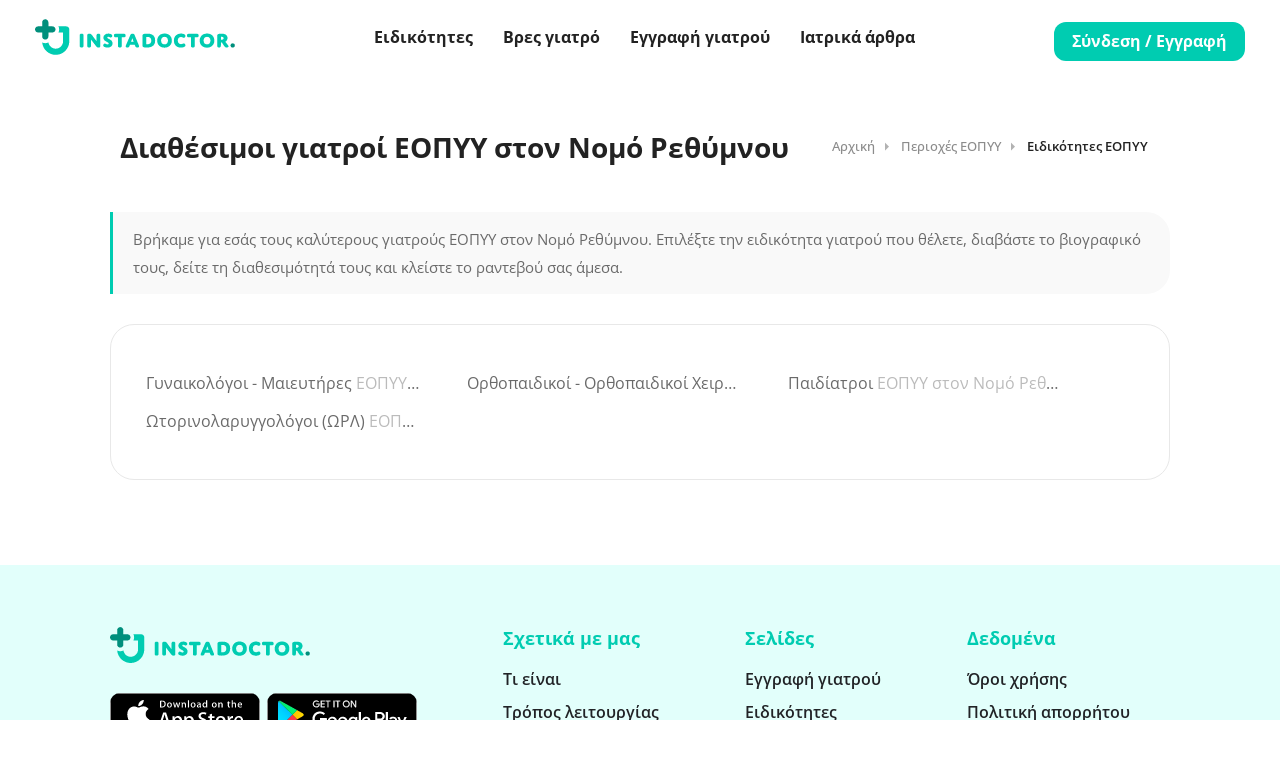

--- FILE ---
content_type: text/html; charset=UTF-8
request_url: https://www.instadoctor.gr/area/rethymno/eopyy
body_size: 26156
content:
<!doctype html>
<html lang="el">

<head>
    		<title>Όλοι οι διαθέσιμοι γιατροί ΕΟΠΥΥ στον Νομό Ρεθύμνου | instadoctor.gr</title>
		<meta name="description" content="Βρείτε την ειδικότητα γιατρού ΕΟΠΥΥ που σας ενδιαφέρει στον Νομό Ρεθύμνου και κλείστε ραντεβού δωρεάν με ένα κλικ.">
		<meta name="robots" content="index, follow">
    <meta charset="utf-8">
    <meta name="viewport" content="width=device-width, initial-scale=1, minimum-scale=1, maximum-scale=1">
<link rel="icon" type="image/png" sizes="48x48" href="/assets/images/logo/favicon.png?1">
<link rel="apple-touch-icon" sizes="180x180" href="/assets/images/logo/apple-touch-icon.png?6">
<meta name="apple-mobile-web-app-title" content="instaDoctor">
<meta name="application-name" content="instaDoctor">
<meta name="msapplication-TileColor" content="#ffffff">
<link rel="manifest" href="/manifest.json?1">

    <meta name="theme-color" content="#ffffff">
<meta name="color-scheme" content="light">


        <meta property="og:locale" content="el_GR">
    <meta property="og:site_name" content="instaDoctor">
    <meta property="og:title" content="Βρες τους Καλύτερους Γιατρούς & Κλείσε Ραντεβού σε 1' | instadoctor.gr">
    <meta property="og:description" content="Το instaDoctor είναι ο πιο εύκολος και γρήγορος τρόπος να βρεις τους καλύτερους γιατρούς και να κλείσεις ραντεβού μαζί τους.">
    <meta property="og:image" content="https://www.instadoctor.gr/assets/images/fb-share.png">
    <meta property="og:image:width" content="1200">
    <meta property="og:image:height" content="630">
    <meta property="og:url" content="https://www.instadoctor.gr/area/rethymno/eopyy">
    <meta property="og:type" content="website">




<!-- Code snippet to speed up Google Fonts rendering: googlefonts.3perf.com -->




<link rel="preload" href="/assets/fonts/open-sans-v34-latin_greek-ext_greek-regular.woff2" as="font" type="font/woff2" crossorigin>
<link rel="preload" href="/assets/fonts/open-sans-v34-latin_greek-ext_greek-500.woff2" as="font" type="font/woff2" crossorigin>
<link rel="preload" href="/assets/fonts/open-sans-v34-latin_greek-ext_greek-600.woff2" as="font" type="font/woff2" crossorigin>
<link rel="preload" href="/assets/fonts/open-sans-v34-latin_greek-ext_greek-700.woff2" as="font" type="font/woff2" crossorigin>

<style>
    @font-face {
        font-family: 'Open Sans';
        font-style: normal;
        font-weight: 400;
        font-display: fallback;
        src: local(''),
           url('/assets/fonts/open-sans-v34-latin_greek-ext_greek-regular.woff2') format('woff2'); /* Chrome 6+, Firefox 3.6+, IE 9+, Safari 5.1+ */
    }
    /* open-sans-500 - latin_greek-ext_greek */
    @font-face {
        font-family: 'Open Sans';
        font-style: normal;
        font-weight: 500;
        font-display: fallback;
        src: local(''),
           url('/assets/fonts/open-sans-v34-latin_greek-ext_greek-500.woff2') format('woff2'); /* Chrome 6+, Firefox 3.6+, IE 9+, Safari 5.1+ */
    }
    /* open-sans-600 - latin_greek-ext_greek */
    @font-face {
        font-family: 'Open Sans';
        font-style: normal;
        font-weight: 600;
        font-display: fallback;
        src: local(''),
           url('/assets/fonts/open-sans-v34-latin_greek-ext_greek-600.woff2') format('woff2'); /* Chrome 6+, Firefox 3.6+, IE 9+, Safari 5.1+ */
    }

    @font-face {
        font-family: 'Open Sans';
        font-style: normal;
        font-weight: 700;
        font-display: fallback;
        src: local(''),
        url('/assets/fonts/open-sans-v34-latin_greek-ext_greek-700.woff2') format('woff2'); /* Chrome 6+, Firefox 3.6+, IE 9+, Safari 5.1+ */
    }
    /* open-sans-700 - latin_greek-ext_greek */
    /*@font-face {
        font-family: 'Open Sans';
        font-style: normal;
        font-weight: 700;
        font-display: swap;
        src: local(''),
           url('/assets/fonts/open-sans-v34-latin_greek-ext_greek-700.woff2') format('woff2'),
           url('/assets/fonts/open-sans-v34-latin_greek-ext_greek-700.woff') format('woff');
    }*/
</style>

<!-- End of code snippet for Google Fonts -->

<link rel="preload" href="/assets/fonts/Feather-Icons.woff?7ncawf" as="font" type="font/woff" crossorigin>
<link rel="preload" href="/assets/fonts/Material-Icons.woff?e8u1sb" as="font" type="font/woff" crossorigin>

<style>
    /*!
 * Feather Icons (https://feathericons.com/)
 * Licensed under MIT
 */[class*=" icon-feather-"],[class*=" icon-material-"],[class^=icon-feather-],[class^=icon-material-]{speak:none;font-style:normal;font-weight:400;font-variant:normal;text-transform:none;line-height:1;-webkit-font-smoothing:antialiased;-moz-osx-font-smoothing:grayscale}@font-face{font-family:Feather-Icons;src:url('/assets/fonts/Feather-Icons.woff?7ncawf') format('woff');font-weight:400;font-style:normal;font-display:swap}[class*=" icon-feather-"],[class^=icon-feather-]{font-family:Feather-Icons!important}.icon-feather-bar-chart-2:before,.icon-material-outline-autorenew:before{content:"\e91b"}.icon-feather-bell:before{content:"\e91e"}.icon-feather-bell-off:before{content:"\e91f"}.icon-feather-book-open:before{content:"\e923"}.icon-feather-check:before{content:"\e92b"}.icon-feather-check-circle:before,.icon-material-outline-computer:before{content:"\e92c"}.icon-feather-chevron-down:before{content:"\e92e"}.icon-feather-chevron-up:before{content:"\e931"}.icon-feather-chevron-left:before{content:"\e92f"}.icon-feather-chevron-right:before,.icon-material-outline-date-range:before{content:"\e930"}.icon-feather-clock:before{content:"\e939"}.icon-feather-edit:before,.icon-material-outline-keyboard-arrow-left:before{content:"\e958"}.icon-feather-edit-3:before{content:"\e95a"}.icon-feather-eye:before{content:"\e95c"}.icon-feather-eye-off:before{content:"\e95d"}.icon-feather-share-2:before{content:"\e9c6"}.icon-feather-play:before{content:"\e9af"}.icon-feather-calendar:before{content:"\e927"}.icon-feather-list:before{content:"\e985"}.icon-feather-box:before{content:"\e925"}.icon-feather-code:before{content:"\e940"}.icon-feather-file-text:before,.icon-material-outline-location-on:before{content:"\e964"}.icon-feather-folder-plus:before,.icon-material-outline-monetization-on:before{content:"\e96a"}.icon-feather-globe:before,.icon-material-outline-notifications:before{content:"\e972"}.icon-feather-heart:before{content:"\e977"}.icon-feather-home:before{content:"\e979"}.icon-feather-info:before{content:"\e97c"}.icon-feather-log-in:before,.icon-material-outline-star:before{content:"\e988"}.icon-feather-external-link:before{content:"\e95b"}.icon-feather-mail:before{content:"\e98a"}.icon-feather-map-pin:before{content:"\e98c"}.icon-feather-percent:before{content:"\e9a6"}.icon-feather-plus-circle:before{content:"\e9b2"}.icon-feather-plus-square:before{content:"\e9b3"}.icon-feather-settings:before{content:"\e9c4"}.icon-feather-sliders:before{content:"\e9d1"}.icon-feather-smartphone:before{content:"\e9d2"}.icon-feather-star:before{content:"\e9d5"}.icon-feather-sun:before{content:"\e9d7"}.icon-feather-sunrise:before{content:"\e9d8"}.icon-feather-sunset:before{content:"\e9d9"}.icon-feather-trending-up:before{content:"\e9e6"}.icon-feather-user:before{content:"\e9f1"}.icon-feather-trash-2:before{content:"\e9e4"}.icon-feather-maximize:before{content:"\e98d"}.icon-feather-maximize-2:before{content:"\e98e"}.icon-feather-user-plus:before{content:"\e9f4"}.icon-feather-user-check:before{content:"\e9f2"}.icon-feather-video:before{content:"\e9f7"}.icon-feather-x:before{content:"\ea02"}.icon-feather-youtube:before{content:"\ea05"}.icon-feather-tag:before{content:"\e9db"}.icon-feather-gift:before{content:"\e96b"}.icon-feather-users:before{content:"\e9f6"}.icon-feather-send:before{content:"\e9c2"}.icon-feather-x-circle:before{content:"\ea03"}.icon-feather-phone:before{content:"\e9a7"}.icon-feather-phone-missed:before{content:"\e9ab"}.icon-feather-phone-incoming:before{content:"\e9aa"}.icon-feather-credit-card:before{content:"\e94e"}.icon-feather-image:before,.icon-material-outline-question-answer:before{content:"\e97a"}.icon-feather-camera:before,.icon-material-outline-check:before{content:"\e928"}.icon-feather-tv:before{content:"\e9e9"}.icon-feather-upload:before{content:"\e9ef"}.icon-feather-arrow-right-circle:before{content:"\e913"}.icon-feather-alert-circle:before{content:"\e902"}.icon-feather-alert-triangle:before,.icon-material-outline-access-time:before{content:"\e904"}.icon-feather-check-square:before{content:"\e92d"}.icon-feather-map:before{content:"\e98b"}.icon-feather-crosshair:before{content:"\e950"}.icon-feather-message-circle:before{content:"\e990"}.icon-feather-message-square:before{content:"\e991"}.icon-feather-more-vertical:before{content:"\e99c"}.icon-feather-award:before{content:"\e919"}/*!
 * Material Icons (https://material.io/tools/icons/)
 * Apache license version 2.0
 */@font-face{font-family:Material-Icons;src:url('/assets/fonts/Material-Icons.woff?e8u1sb') format('woff');font-weight:400;font-style:normal;font-display:swap}[class*=" icon-material-"],[class^=icon-material-]{font-family:Material-Icons!important}.icon-material-outline-dashboard:before{content:"\e997"}.icon-material-outline-arrow-back:before{content:"\e993"}.icon-material-outline-arrow-forward:before{content:"\e994"}.icon-material-outline-arrow-right-alt:before{content:"\e995"}.icon-material-outline-gavel:before{content:"\e996"}.icon-material-baseline-mail-outline:before{content:"\e900"}.icon-material-outline-account-balance:before{content:"\e906"}.icon-material-outline-account-circle:before{content:"\e907"}.icon-material-outline-add-circle-outline:before{content:"\e909"}.icon-material-outline-add:before{content:"\e90d"}.icon-material-outline-description:before{content:"\e932"}.icon-material-outline-desktop-mac:before{content:"\e933"}.icon-material-outline-email:before{content:"\e938"}.icon-material-outline-face:before{content:"\e93b"}.icon-material-outline-group:before{content:"\e94d"}.icon-material-outline-home:before{content:"\e951"}.icon-material-outline-keyboard-arrow-right:before{content:"\e959"}.icon-material-outline-library-add:before{content:"\e95e"}.icon-material-outline-lock:before{content:"\e966"}.icon-material-outline-notifications-active:before{content:"\e970"}.icon-material-outline-notifications-off:before{content:"\e971"}.icon-material-outline-power-settings-new:before{content:"\e978"}.icon-material-outline-rate-review:before{content:"\e97b"}.icon-material-outline-room:before{content:"\e97f"}.icon-material-outline-school:before{content:"\e981"}.icon-material-outline-search:before{content:"\e982"}.icon-material-outline-star-border:before{content:"\e987"}.icon-material-outline-supervisor-account:before{content:"\e989"}.icon-material-outline-loyalty:before{content:"\e967"}.icon-material-outline-reorder:before{content:"\e97d"}.icon-material-outline-my-location:before{content:"\e96e"}.icon-material-outline-directions-car:before{content:"\e935"}.icon-feather-video{font-size:16px;position:relative;top:1px;margin-right:3px}.icon-feather-video.blue{font-weight:600;color:var(--blue-color)}
</style>



    
        <!-- Google Tag Manager -->
        <script>(function(w,d,s,l,i){w[l]=w[l]||[];w[l].push({'gtm.start':new Date().getTime(),event:'gtm.js'});var f=d.getElementsByTagName(s)[0],j=d.createElement(s);j.async=true;j.src="https://load.argoulis.instadoctor.gr/nkhytomfo.js?"+i;f.parentNode.insertBefore(j,f);})(window,document,'script','dataLayer','2e9=aWQ9R1RNLVczVlRMM04%3D&sort=asc');</script>
        <!-- End Google Tag Manager -->

    
    	<link rel="canonical" href="https://www.instadoctor.gr/area/rethymno/eopyy" />

		<link rel="preload" href="/dist/js/page.min.js?v=1.5.486" as="script">
    		<link rel="preload" href="/dist/js/loginRegisterUtils.min.js?v=1.5.486" as="script">
    	<link rel="preload" href="/dist/css/pagemain.min.css?v=1.5.486" as="style">

    <style>
    @charset "UTF-8";button,hr,input{overflow:visible}[type=reset],[type=submit],button,html [type=button]{-webkit-appearance:button}body,button,select{text-transform:none}body,button,fieldset,h1,h2,h3,h4,h5,h6{margin:0;padding:0}.bootstrap-select.btn-group.show-tick .dropdown-menu li a span.text,legend{white-space:normal}#launcher,.labeled-select.select-opened .bs-searchbox input{height:48px!important}.caret,.push_notifications_container .switch,button,img{vertical-align:middle}@-ms-viewport{width:device-width}html{box-sizing:border-box;-ms-overflow-style:scrollbar;line-height:1.15;-webkit-text-size-adjust:100%;-ms-text-size-adjust:100%;-ms-overflow-style:scrollbar;-webkit-tap-highlight-color:transparent}html::-webkit-scrollbar{width:0}html::-webkit-scrollbar-track{background-color:transparent;border-radius:12px}html::-webkit-scrollbar-thumb{border-radius:12px;background-color:rgba(0,0,0,.1)}html::-webkit-scrollbar-thumb:hover{border-radius:12px;background-color:#c8c8c8}*,::after,::before{box-sizing:inherit;box-sizing:border-box}:root{--blue-color:#3d83df;--green-color:#00CCB1;--red-color:#e46a76;--text-black:#222;--text-grey:#6a6a6a;--text-light-grey:#8C8C8C;--text-disabled:#B0B0B0;--bg-grey:#fafafa}[class*=hint--]:before,[class*=hint--][data-hint]:after{visibility:hidden}.styled-scroller::-webkit-scrollbar{width:5px;height:5px}.styled-scroller::-webkit-scrollbar-track{background-color:rgba(0,0,0,0);border-radius:12px}.styled-scroller::-webkit-scrollbar-thumb{border-radius:12px;background-color:#d8d8d8}.styled-scroller::-webkit-scrollbar-thumb:hover{border-radius:12px;background-color:#c8c8c8}.container{width:100%;padding-right:15px;padding-left:15px;margin-right:auto;margin-left:auto}@media (min-width:576px){.container{max-width:540px}}@media (min-width:768px){.container{max-width:720px}}@media (min-width:992px){.container{max-width:960px}}@media (min-width:1240px){.container{max-width:1090px}}@media (min-width:1367px){.container{max-width:1210px}.container.wide{max-width:1360px}}.row{display:-webkit-box;display:-ms-flexbox;display:flex;-ms-flex-wrap:wrap;flex-wrap:wrap;margin-right:-15px;margin-left:-15px}.col,.col-1,.col-10,.col-11,.col-12,.col-2,.col-3,.col-4,.col-5,.col-6,.col-7,.col-8,.col-9,.col-auto,.col-lg,.col-lg-1,.col-lg-10,.col-lg-11,.col-lg-12,.col-lg-2,.col-lg-3,.col-lg-4,.col-lg-5,.col-lg-6,.col-lg-7,.col-lg-8,.col-lg-9,.col-lg-auto,.col-md,.col-md-1,.col-md-10,.col-md-11,.col-md-12,.col-md-2,.col-md-3,.col-md-4,.col-md-5,.col-md-6,.col-md-7,.col-md-8,.col-md-9,.col-md-auto,.col-sm,.col-sm-1,.col-sm-10,.col-sm-11,.col-sm-12,.col-sm-2,.col-sm-3,.col-sm-4,.col-sm-5,.col-sm-6,.col-sm-7,.col-sm-8,.col-sm-9,.col-sm-auto,.col-xl,.col-xl-1,.col-xl-10,.col-xl-11,.col-xl-12,.col-xl-2,.col-xl-3,.col-xl-4,.col-xl-5,.col-xl-6,.col-xl-7,.col-xl-8,.col-xl-9,.col-xl-auto{position:relative;width:100%;min-height:1px;padding-right:15px;padding-left:15px}.col-auto,button,input[type=submit]{width:auto}.col{-ms-flex-preferred-size:0;flex-basis:0;-webkit-box-flex:1;-ms-flex-positive:1;flex-grow:1;max-width:100%}.col-1,.col-auto{-webkit-box-flex:0}.col-auto{-ms-flex:0 0 auto;flex:0 0 auto;max-width:none}.col-1{-ms-flex:0 0 8.333333%;flex:0 0 8.333333%;max-width:8.333333%}.col-2,.col-3{-webkit-box-flex:0}.col-2{-ms-flex:0 0 16.666667%;flex:0 0 16.666667%;max-width:16.666667%}.col-3{-ms-flex:0 0 25%;flex:0 0 25%;max-width:25%}.col-4,.col-5{-webkit-box-flex:0}.col-4{-ms-flex:0 0 33.333333%;flex:0 0 33.333333%;max-width:33.333333%}.col-5{-ms-flex:0 0 41.666667%;flex:0 0 41.666667%;max-width:41.666667%}.col-6,.col-7{-webkit-box-flex:0}.col-6{-ms-flex:0 0 50%;flex:0 0 50%;max-width:50%}.col-7{-ms-flex:0 0 58.333333%;flex:0 0 58.333333%;max-width:58.333333%}.col-8,.col-9{-webkit-box-flex:0}.col-8{-ms-flex:0 0 66.666667%;flex:0 0 66.666667%;max-width:66.666667%}.col-9{-ms-flex:0 0 75%;flex:0 0 75%;max-width:75%}.col-10,.col-11{-webkit-box-flex:0}.col-10{-ms-flex:0 0 83.333333%;flex:0 0 83.333333%;max-width:83.333333%}.col-11{-ms-flex:0 0 91.666667%;flex:0 0 91.666667%;max-width:91.666667%}.col-12{-webkit-box-flex:0;-ms-flex:0 0 100%;flex:0 0 100%;max-width:100%}@media (min-width:576px){.col-sm{-ms-flex-preferred-size:0;flex-basis:0;-webkit-box-flex:1;-ms-flex-positive:1;flex-grow:1;max-width:100%}.col-sm-auto{-webkit-box-flex:0;-ms-flex:0 0 auto;flex:0 0 auto;width:auto;max-width:none}.col-sm-1{-webkit-box-flex:0;-ms-flex:0 0 8.333333%;flex:0 0 8.333333%;max-width:8.333333%}.col-sm-2{-webkit-box-flex:0;-ms-flex:0 0 16.666667%;flex:0 0 16.666667%;max-width:16.666667%}.col-sm-3{-webkit-box-flex:0;-ms-flex:0 0 25%;flex:0 0 25%;max-width:25%}.col-sm-4{-webkit-box-flex:0;-ms-flex:0 0 33.333333%;flex:0 0 33.333333%;max-width:33.333333%}.col-sm-5{-webkit-box-flex:0;-ms-flex:0 0 41.666667%;flex:0 0 41.666667%;max-width:41.666667%}.col-sm-6{-webkit-box-flex:0;-ms-flex:0 0 50%;flex:0 0 50%;max-width:50%}.col-sm-7{-webkit-box-flex:0;-ms-flex:0 0 58.333333%;flex:0 0 58.333333%;max-width:58.333333%}.col-sm-8{-webkit-box-flex:0;-ms-flex:0 0 66.666667%;flex:0 0 66.666667%;max-width:66.666667%}.col-sm-9{-webkit-box-flex:0;-ms-flex:0 0 75%;flex:0 0 75%;max-width:75%}.col-sm-10{-webkit-box-flex:0;-ms-flex:0 0 83.333333%;flex:0 0 83.333333%;max-width:83.333333%}.col-sm-11{-webkit-box-flex:0;-ms-flex:0 0 91.666667%;flex:0 0 91.666667%;max-width:91.666667%}.col-sm-12{-webkit-box-flex:0;-ms-flex:0 0 100%;flex:0 0 100%;max-width:100%}}@media (min-width:768px){.col-md{-ms-flex-preferred-size:0;flex-basis:0;-webkit-box-flex:1;-ms-flex-positive:1;flex-grow:1;max-width:100%}.col-md-auto{-webkit-box-flex:0;-ms-flex:0 0 auto;flex:0 0 auto;width:auto;max-width:none}.col-md-1{-webkit-box-flex:0;-ms-flex:0 0 8.333333%;flex:0 0 8.333333%;max-width:8.333333%}.col-md-2{-webkit-box-flex:0;-ms-flex:0 0 16.666667%;flex:0 0 16.666667%;max-width:16.666667%}.col-md-3{-webkit-box-flex:0;-ms-flex:0 0 25%;flex:0 0 25%;max-width:25%}.col-md-4{-webkit-box-flex:0;-ms-flex:0 0 33.333333%;flex:0 0 33.333333%;max-width:33.333333%}.col-md-5{-webkit-box-flex:0;-ms-flex:0 0 41.666667%;flex:0 0 41.666667%;max-width:41.666667%}.col-md-6{-webkit-box-flex:0;-ms-flex:0 0 50%;flex:0 0 50%;max-width:50%}.col-md-7{-webkit-box-flex:0;-ms-flex:0 0 58.333333%;flex:0 0 58.333333%;max-width:58.333333%}.col-md-8{-webkit-box-flex:0;-ms-flex:0 0 66.666667%;flex:0 0 66.666667%;max-width:66.666667%}.col-md-9{-webkit-box-flex:0;-ms-flex:0 0 75%;flex:0 0 75%;max-width:75%}.col-md-10{-webkit-box-flex:0;-ms-flex:0 0 83.333333%;flex:0 0 83.333333%;max-width:83.333333%}.col-md-11{-webkit-box-flex:0;-ms-flex:0 0 91.666667%;flex:0 0 91.666667%;max-width:91.666667%}.col-md-12{-webkit-box-flex:0;-ms-flex:0 0 100%;flex:0 0 100%;max-width:100%}}@media (min-width:992px){.col-lg{-ms-flex-preferred-size:0;flex-basis:0;-webkit-box-flex:1;-ms-flex-positive:1;flex-grow:1;max-width:100%}.col-lg-auto{-webkit-box-flex:0;-ms-flex:0 0 auto;flex:0 0 auto;width:auto;max-width:none}.col-lg-1{-webkit-box-flex:0;-ms-flex:0 0 8.333333%;flex:0 0 8.333333%;max-width:8.333333%}.col-lg-2{-webkit-box-flex:0;-ms-flex:0 0 16.666667%;flex:0 0 16.666667%;max-width:16.666667%}.col-lg-3{-webkit-box-flex:0;-ms-flex:0 0 25%;flex:0 0 25%;max-width:25%}.col-lg-4{-webkit-box-flex:0;-ms-flex:0 0 33.333333%;flex:0 0 33.333333%;max-width:33.333333%}.col-lg-5{-webkit-box-flex:0;-ms-flex:0 0 41.666667%;flex:0 0 41.666667%;max-width:41.666667%}.col-lg-6{-webkit-box-flex:0;-ms-flex:0 0 50%;flex:0 0 50%;max-width:50%}.col-lg-7{-webkit-box-flex:0;-ms-flex:0 0 58.333333%;flex:0 0 58.333333%;max-width:58.333333%}.col-lg-8{-webkit-box-flex:0;-ms-flex:0 0 66.666667%;flex:0 0 66.666667%;max-width:66.666667%}.col-lg-9{-webkit-box-flex:0;-ms-flex:0 0 75%;flex:0 0 75%;max-width:75%}.col-lg-10{-webkit-box-flex:0;-ms-flex:0 0 83.333333%;flex:0 0 83.333333%;max-width:83.333333%}.col-lg-11{-webkit-box-flex:0;-ms-flex:0 0 91.666667%;flex:0 0 91.666667%;max-width:91.666667%}.col-lg-12{-webkit-box-flex:0;-ms-flex:0 0 100%;flex:0 0 100%;max-width:100%}.offset-lg-0{margin-left:0}.offset-lg-1{margin-left:8.333333%}.offset-lg-2{margin-left:16.666667%}.offset-lg-3{margin-left:25%}.offset-lg-4{margin-left:33.333333%}.offset-lg-5{margin-left:41.666667%}.offset-lg-6{margin-left:50%}.offset-lg-7{margin-left:58.333333%}.offset-lg-8{margin-left:66.666667%}.offset-lg-9{margin-left:75%}.offset-lg-10{margin-left:83.333333%}.offset-lg-11{margin-left:91.666667%}}@media (min-width:1200px){.col-xl{-ms-flex-preferred-size:0;flex-basis:0;-webkit-box-flex:1;-ms-flex-positive:1;flex-grow:1;max-width:100%}.col-xl-auto{-webkit-box-flex:0;-ms-flex:0 0 auto;flex:0 0 auto;width:auto;max-width:none}.col-xl-1{-webkit-box-flex:0;-ms-flex:0 0 8.333333%;flex:0 0 8.333333%;max-width:8.333333%}.col-xl-2{-webkit-box-flex:0;-ms-flex:0 0 16.666667%;flex:0 0 16.666667%;max-width:16.666667%}.col-xl-3{-webkit-box-flex:0;-ms-flex:0 0 25%;flex:0 0 25%;max-width:25%}.col-xl-4{-webkit-box-flex:0;-ms-flex:0 0 33.333333%;flex:0 0 33.333333%;max-width:33.333333%}.col-xl-5{-webkit-box-flex:0;-ms-flex:0 0 41.666667%;flex:0 0 41.666667%;max-width:41.666667%}.col-xl-6{-webkit-box-flex:0;-ms-flex:0 0 50%;flex:0 0 50%;max-width:50%}.col-xl-7{-webkit-box-flex:0;-ms-flex:0 0 58.333333%;flex:0 0 58.333333%;max-width:58.333333%}.col-xl-8{-webkit-box-flex:0;-ms-flex:0 0 66.666667%;flex:0 0 66.666667%;max-width:66.666667%}.col-xl-9{-webkit-box-flex:0;-ms-flex:0 0 75%;flex:0 0 75%;max-width:75%}.col-xl-10{-webkit-box-flex:0;-ms-flex:0 0 83.333333%;flex:0 0 83.333333%;max-width:83.333333%}.col-xl-11{-webkit-box-flex:0;-ms-flex:0 0 91.666667%;flex:0 0 91.666667%;max-width:91.666667%}.col-xl-12{-webkit-box-flex:0;-ms-flex:0 0 100%;flex:0 0 100%;max-width:100%}.offset-xl-0{margin-left:0}.offset-xl-1{margin-left:8.333333%}.offset-xl-2{margin-left:16.666667%}.offset-xl-3{margin-left:25%}.offset-xl-4{margin-left:33.333333%}.offset-xl-5{margin-left:41.666667%}.offset-xl-6{margin-left:50%}.offset-xl-7{margin-left:58.333333%}.offset-xl-8{margin-left:66.666667%}.offset-xl-9{margin-left:75%}.offset-xl-10{margin-left:83.333333%}.offset-xl-11{margin-left:91.666667%}}/*!
 * Bootstrap Reboot v4.0.0 (https://getbootstrap.com)
 * Copyright 2011-2018 The Bootstrap Authors
 * Copyright 2011-2018 Twitter, Inc.
 * Licensed under MIT (https://github.com/twbs/bootstrap/blob/master/LICENSE)
 * Forked from Normalize.css, licensed MIT (https://github.com/necolas/normalize.css/blob/master/LICENSE.md)
 */.bootstrap-select.show-menu-arrow.open>.dropdown-toggle:after,.bootstrap-select.show-menu-arrow.open>.dropdown-toggle:before,.section,article,aside,dialog,figcaption,figure,footer,header,hgroup,main,nav,section{display:block}.bootstrap-select.btn-group.disabled:focus,.bootstrap-select.btn-group>.disabled:focus,[tabindex="-1"]:focus{outline:0!important}hr{box-sizing:content-box;height:0}p,ul{margin-top:0;margin-bottom:1rem}.checkbox .bootstrap-select.btn-group,.form-horizontal .bootstrap-select.btn-group,.form-inline .bootstrap-select.btn-group,ul ul{margin-bottom:0}b,strong{font-weight:bolder}small{font-size:80%}a{color:var(--blue-color);text-decoration:none;background-color:transparent;-webkit-text-decoration-skip:objects}a:hover{color:#0056b3;text-decoration:underline}a:not([href]):not([tabindex]),a:not([href]):not([tabindex]):focus,a:not([href]):not([tabindex]):hover{color:inherit;text-decoration:none}.dropdown-toggle:focus,.open>a,a:not([href]):not([tabindex]):focus{outline:0}img{border-style:none}body.lock-position,html.lock-position,svg:not(:root){overflow:hidden}table{border-collapse:collapse}th{text-align:inherit}input,optgroup,select,textarea{margin:0;font-family:inherit;font-size:inherit;line-height:inherit;-webkit-appearance:none}[type=button]::-moz-focus-inner,[type=reset]::-moz-focus-inner,[type=submit]::-moz-focus-inner,button::-moz-focus-inner{padding:0;border-style:none}input[type=checkbox],input[type=radio]{box-sizing:border-box;padding:0}input[type=date],input[type=datetime-local],input[type=month],input[type=time]{-webkit-appearance:listbox}fieldset{min-width:0;margin:0;border:0}legend{width:100%;max-width:100%;padding:0;line-height:inherit;color:inherit}.bs-searchbox input[type=text],input.nofont,textarea.nofont{font-family:Verdana,sans-serif!important}[type=number]::-webkit-inner-spin-button,[type=number]::-webkit-outer-spin-button{height:auto}[type=search]{outline-offset:-2px;-webkit-appearance:none}[type=search]::-webkit-search-cancel-button,[type=search]::-webkit-search-decoration{-webkit-appearance:none}::-webkit-file-upload-button{font:inherit;-webkit-appearance:button}.cky-consent-bar .cky-btn-customize::after,.hide-tick .check-mark,.push_notifications_container.hidden,[hidden],body.notifications_accepted .push_notifications_container,select.bs-select-hidden,select.selectpicker{display:none!important}input,input[type=email],input[type=number],input[type=password],input[type=text],select,textarea{height:48px;line-height:48px;padding:0 20px;outline:0;font-size:15px;color:#333;margin:0 0 16px;max-width:100%;width:100%;box-sizing:border-box;display:block;background-color:#fff;font-weight:500;opacity:1;border-radius:4px;border:none;box-shadow:0 1px 4px 0 rgba(0,0,0,.12)}select{padding:15px 18px;cursor:pointer}input{-webkit-transition:.1s ease-in-out;-moz-transition:.1s ease-in-out;-o-transition:.1s ease-in-out;-ms-transition:.1s ease-in-out;transition:.1s ease-in-out}input:focus,input[type=email]:focus,input[type=number]:focus,input[type=password]:focus,input[type=text]:focus,textarea:focus{color:#333;transition:box-shadow .2s!important;opacity:1;border:none;box-shadow:0 1px 4px 0 rgba(0,0,0,.12)}input:-webkit-autofill,input:-webkit-autofill:focus{-webkit-box-shadow:0 0 0 30px #fff inset!important;-webkit-text-fill-color:#333!important}input.with-border,input[type=email].with-border,input[type=number].with-border,input[type=password].with-border,input[type=tel].with-border,input[type=text].with-border,select.with-border,textarea.with-border{border:1px solid #d0d0d0;box-shadow:0 1px 4px 0 rgba(0,0,0,.05)}input.with-border:focus,input[type=email].with-border:focus,input[type=number].with-border:focus,input[type=password].with-border:focus,input[type=tel].with-border:focus,input[type=text].with-border:focus,textarea.with-border:focus{border:1px solid #d0d0d0;box-shadow:0 1px 4px 0 rgba(0,0,0,.08)}.bootstrap-select.btn-group.disabled,.bootstrap-select.btn-group>.disabled,input[type=email].with-border:disabled,input[type=number].with-border:disabled,input[type=password].with-border:disabled,input[type=tel].with-border:disabled,input[type=text].with-border:disabled{cursor:not-allowed;background-color:#f9f9f9}#cookie-bar,.bootstrap-select.btn-group .dropdown-menu li.hidden,.dropdown-menu .divider,.show-on-mobile,input[type=checkbox]{display:none}input[type=radio]{width:15px;height:15px;cursor:pointer;box-shadow:none}::placeholder{color:#aaa;opacity:1}textarea{overflow:auto;resize:vertical;height:auto;line-height:27px;padding:20px;min-height:130px;transition:none!important;min-width:100%}label,legend{display:block;font-size:16px;font-weight:400;margin-bottom:8px}label span,legend span{font-weight:400;font-size:14px;color:#444}fieldset{border:none}button{border:none;background:0 0;color:inherit;font:inherit;line-height:normal;cursor:pointer;border-radius:0}body,body p{font-size:16px;line-height:27px}button:focus{outline:dotted 1px;outline:-webkit-focus-ring-color auto 5px}.clearfix:after,.clearfix:before,.container:after,.container:before,.dl-horizontal dd:after,.dl-horizontal dd:before,.row:after,.row:before{content:" ";display:flex}.clearfix:after,.container:after,.dl-horizontal dd:after,.row:after{clear:both}.loader_overlay{position:fixed;top:calc(50% - 40px);left:calc(50% - 40px);z-index:9999}.lds-ripple{display:inline-block;position:relative}.lds-ripple div{position:absolute;border:4px solid #999;opacity:1;border-radius:50%;animation:1s cubic-bezier(0,.2,.8,1) infinite lds-ripple}.lds-ripple div:nth-child(2){animation-delay:-.5s}@keyframes lds-ripple{0%{top:28px;left:28px;width:0;height:0;opacity:1}100%{top:-1px;left:-1px;width:58px;height:58px;opacity:0}}.lds-dual-ring{display:inline-block;width:80px;height:80px}.lds-dual-ring:after{content:" ";display:block;width:64px;height:64px;margin:8px;border-radius:50%;border:3px solid #00ccb1;border-color:#00ccb1 transparent;animation:1.2s linear infinite lds-dual-ring}@keyframes lds-dual-ring{0%{transform:rotate(0)}100%{transform:rotate(360deg)}}.global_loader_overlay{position:fixed;top:0;left:0;z-index:99999999;width:100%;height:100%;background-color:#fff}.global_loader_overlay .lds-dual-ring{display:inline-block;width:80px;height:80px;top:calc(50% - 40px);position:absolute;left:calc(50% - 40px)}body{text-align:left;color:#666;background-color:#fff;font-family:"Open Sans",sans-serif;-webkit-font-smoothing:antialiased;-moz-font-smoothing:antialiased;-o-font-smoothing:antialiased}body.gray{background-color:#fafafa}body.dashboard-page.gray{background-color:#fbfbfb}h1,h2,h3,h4,h5,h6{color:#333;font-weight:500}body,html{overflow-x:hidden!important;overflow-y:overlay}h1{font-size:32px}h2{font-size:26px}h3{font-size:22px}h4{font-size:16px}h5{font-size:14px}.cky-audit-table .cky-cookie-des-table p,h6{font-size:12px}h3.page-title{font-size:20px;line-height:32px}.section.white{background:#fff}.section.gray{background:#f9f9f9}.section.border-bottom{border-bottom:1px solid #e0e0e0}.section-headline{display:block;position:relative;padding-right:20%}.section-headline.centered{text-align:center;padding:0}.section-headline span{font-size:18px;line-height:26px;font-weight:300;color:#888;margin-top:0;display:block}.section-headline h1,.section-headline h2,.section-headline h3,.section-headline h4{font-size:26px;line-height:36px;font-weight:500;color:#333}.section-headline h4{font-size:22px;line-height:34px}h1.in-a-box,h2.in-a-box,h3.in-a-box,h5.in-a-box{display:inline-block;font-size:18px;background-color:#333;color:#fff;border-radius:4px;padding:8px 20px;box-shadow:0 3px 10px rgba(0,0,0,.15)}.section-headline h5{font-size:16px;font-weight:600;line-height:30px}@media (max-width:768px){.hide-under-768px{display:none}}@media (max-width:480px){.hide-on-mobile,.hide-under-480px{display:none}}a.button,button.button,input[type=button],input[type=submit],span.button{background-color:var(--blue-color);top:0;padding:10px 20px;line-height:24px;color:#fff;position:relative;font-size:15px;font-weight:600;display:inline-block;-webkit-transition:.3s ease-in-out;-moz-transition:.3s ease-in-out;-ms-transition:.3s ease-in-out;-o-transition:.3s ease-in-out;transition:.3s ease-in-out;cursor:pointer;overflow:hidden;border:none;border-radius:4px;box-shadow:0 4px 12px rgba(61,131,223,.15)}a.button:hover,button.button:hover{opacity:.95;color:#fff}.button i[class^=icon-material],a.button i[class^=icon-material],button.button i[class^=icon-material],input[type=button] i[class^=icon-material],input[type=submit] i[class^=icon-material]{font-size:18px;height:0;width:18px;line-height:0;top:2px;position:relative;display:inline-block;margin-left:3px}.button i[class^=icon-feather],a.button i[class^=icon-feather],button.button i[class^=icon-feather],input[type=button] i[class^=icon-feather],input[type=submit] i[class^=icon-feather]{font-size:16px;height:0;width:16px;line-height:0;top:2px;position:relative;display:inline-block;margin-left:3px}a.button.dark,button.button.dark,input[type=button].dark,input[type=submit].dark{background-color:#333;color:#fff;box-shadow:0 4px 12px rgba(0,0,0,.1)}a.button.gray,button.button.gray,input[type=button].gray,input[type=submit].gray{background-color:#eaeaea;color:#666;box-shadow:none}a.button.gray:hover,button.button.gray:hover,input[type=button].gray:hover,input[type=submit].gray:hover{background-color:#e0e0e0}body .button i.icon-material-outline-arrow-right-alt{font-size:22px;top:4px}.button.full-width{max-width:100%;width:100%;text-align:center;display:block}.button.big{font-size:17px;padding:13px 22px;font-weight:500}body .button.big i{font-size:22px;top:3px;position:relative}.move-on-hover{box-shadow:0 4px 12px rgba(102,103,107,.1);transform:translateY(0);transition:.3s}.move-on-hover:hover{box-shadow:0 4px 12px rgba(102,103,107,.2);transform:translateY(-2px)}.centered-button{text-align:center;display:block}.centered-button .button{margin:0 auto}.content-left-offset{padding-left:30px}.content-right-offset{padding-right:30px}@media (max-width:992px){.hide-under-992px{display:none}.content-left-offset{padding-left:15px}.content-right-offset{padding-right:15px}}.margin-top-0{margin-top:0!important}.margin-top-5{margin-top:5px!important}.margin-top-7{margin-top:7px!important}.margin-top-10{margin-top:10px!important}.margin-top-15{margin-top:15px!important}.margin-top-20{margin-top:20px!important}.margin-top-25{margin-top:25px!important}.margin-top-30{margin-top:30px!important}.margin-top-35{margin-top:35px!important}.margin-top-40{margin-top:40px!important}.margin-top-45{margin-top:45px!important}.margin-top-50{margin-top:50px!important}.margin-top-55{margin-top:55px!important}.margin-top-60{margin-top:60px!important}.margin-top-65{margin-top:65px!important}.margin-top-70{margin-top:70px!important}.margin-top-75{margin-top:75px!important}.margin-top-80{margin-top:80px!important}.margin-top-85{margin-top:85px!important}.margin-top-90{margin-top:90px!important}.margin-top-95{margin-top:95px!important}.margin-top-100{margin-top:100px!important}.margin-bottom-0{margin-bottom:0!important}.margin-bottom-5{margin-bottom:5px!important}.margin-bottom-10{margin-bottom:10px!important}.margin-bottom-15{margin-bottom:15px!important}.margin-bottom-20{margin-bottom:20px!important}.margin-bottom-25{margin-bottom:25px!important}.margin-bottom-30{margin-bottom:30px!important}.margin-bottom-35{margin-bottom:35px!important}.margin-bottom-40{margin-bottom:40px!important}.margin-bottom-45{margin-bottom:45px!important}.margin-bottom-50{margin-bottom:50px!important}.margin-bottom-55{margin-bottom:55px!important}.margin-bottom-60{margin-bottom:60px!important}.margin-left-0{margin-left:0!important}.margin-left-5{margin-left:5px!important}.margin-left-10{margin-left:10px!important}.margin-left-15{margin-left:15px!important}.margin-left-20{margin-left:20px!important}.margin-left-25{margin-left:25px!important}.margin-right-0{margin-right:0!important}.margin-right-5{margin-right:5px!important}.margin-right-10{margin-right:10px!important}.margin-right-15{margin-right:15px!important}.margin-right-20{margin-right:20px!important}.margin-right-25{margin-right:25px!important}.padding-top-0{padding-top:0!important}.padding-top-5{padding-top:5px!important}.padding-top-10{padding-top:10px!important}.padding-top-15{padding-top:15px!important}.padding-top-20{padding-top:20px!important}.padding-top-25{padding-top:25px!important}.padding-top-30{padding-top:30px!important}.padding-top-35{padding-top:35px!important}.padding-top-40{padding-top:40px!important}.padding-top-45{padding-top:45px!important}.padding-top-50{padding-top:50px!important}.padding-top-55{padding-top:55px!important}.padding-top-60{padding-top:60px!important}.padding-top-65{padding-top:65px!important}.padding-top-70{padding-top:70px!important}.padding-top-75{padding-top:75px!important}.padding-top-80{padding-top:80px!important}.padding-top-85{padding-top:85px!important}.padding-top-90{padding-top:90px!important}.padding-top-95{padding-top:95px!important}.padding-top-100{padding-top:100px!important}.padding-bottom-0{padding-bottom:0!important}.padding-bottom-5{padding-bottom:5px!important}.padding-bottom-10{padding-bottom:10px!important}.padding-bottom-15{padding-bottom:15px!important}.padding-bottom-20{padding-bottom:20px!important}.padding-bottom-25{padding-bottom:25px!important}.padding-bottom-30{padding-bottom:30px!important}.padding-bottom-35{padding-bottom:35px!important}.padding-bottom-40{padding-bottom:40px!important}.padding-bottom-45{padding-bottom:45px!important}.padding-bottom-50{padding-bottom:50px!important}.padding-bottom-55{padding-bottom:55px!important}.padding-bottom-60{padding-bottom:60px!important}.padding-bottom-65{padding-bottom:65px!important}.padding-bottom-70{padding-bottom:70px!important}.padding-right-0{padding-right:0!important}.padding-right-5{padding-right:5px!important}.padding-right-10{padding-right:10px!important}.padding-right-15{padding-right:15px!important}.padding-right-20{padding-right:20px!important}.padding-right-25{padding-right:25px!important}.padding-left-0{padding-left:0!important}.padding-left-5{padding-left:5px!important}.padding-left-10{padding-left:10px!important}.padding-left-15{padding-left:15px!important}.padding-left-20{padding-left:20px!important}.bootstrap-select .btn{-webkit-user-select:none;-moz-user-select:none;-ms-user-select:none;user-select:none}.bootstrap-select>.dropdown-toggle{width:100%;padding-right:25px;z-index:1}.bootstrap-select>.dropdown-toggle.bs-placeholder,.bootstrap-select>.dropdown-toggle.bs-placeholder:active,.bootstrap-select>.dropdown-toggle.bs-placeholder:focus,.bootstrap-select>.dropdown-toggle.bs-placeholder:hover{color:#555}.bootstrap-select>select{position:absolute!important;bottom:0;left:50%;display:block!important;width:.5px!important;height:100%!important;padding:0!important;opacity:0!important;border:none}.bootstrap-select>select.mobile-device{top:0;left:0;display:block!important;width:100%!important;z-index:2}.error .bootstrap-select .dropdown-toggle,.has-error .bootstrap-select .dropdown-toggle{border-color:#b94a48}.bootstrap-select.fit-width{width:auto!important}.bootstrap-select.btn-group[class*=col-] .dropdown-toggle,.bootstrap-select.form-control:not([class*=col-]),.bootstrap-select:not([class*=col-]):not([class*=form-control]):not(.input-group-btn),.bs-donebutton .btn-group button,.form-inline .bootstrap-select.btn-group .form-control{width:100%}.bootstrap-select.form-control{margin-bottom:0;padding:0;border:none}.bootstrap-select.form-control.input-group-btn{z-index:auto}.bootstrap-select.form-control.input-group-btn:not(:first-child):not(:last-child)>.btn{border-radius:0}.bootstrap-select.btn-group:not(.input-group-btn),.bootstrap-select.btn-group[class*=col-]{float:none;display:flex;margin-left:0}.bootstrap-select.btn-group.dropdown-menu-right,.bootstrap-select.btn-group[class*=col-].dropdown-menu-right,.row .bootstrap-select.btn-group[class*=col-].dropdown-menu-right{float:right}.bs-searchbox+.bs-actionsbox,.checkbox-lg .bootstrap-select.btn-group.form-control,.checkbox-sm .bootstrap-select.btn-group.form-control{padding:0}.checkbox-lg .bootstrap-select.btn-group.form-control .dropdown-toggle,.checkbox-sm .bootstrap-select.btn-group.form-control .dropdown-toggle{height:100%;font-size:inherit;line-height:inherit;border-radius:inherit}.bootstrap-select.btn-group.bs-container{position:absolute;height:0!important;padding:0!important}.bootstrap-select.btn-group.bs-container .dropdown-menu{z-index:1060}.bootstrap-select.btn-group .dropdown-toggle .filter-option{overflow:hidden;width:100%;line-height:48px;text-align:left;white-space:nowrap;text-overflow:ellipsis;max-width:90%;float:left;height:48px;display:block}.language-switcher.bootstrap-select.btn-group .dropdown-toggle .filter-option,.sort-by .bootstrap-select.btn-group .dropdown-toggle .filter-option{max-width:100%;float:left}.sort-by .bootstrap-select.btn-group .dropdown-toggle .filter-option{line-height:20px;height:auto}.bootstrap-select.btn-group .dropdown-toggle .caret{position:absolute;top:50%;right:20px;margin-top:-2px;vertical-align:middle;transition:.35s}.bootstrap-select.open .dropdown-toggle .caret{transform:rotate(180deg)}.bootstrap-select.btn-group .dropdown-menu{min-width:100%;-webkit-box-sizing:border-box;-moz-box-sizing:border-box;box-sizing:border-box;font-size:15px}.bootstrap-select.btn-group .dropdown-menu.inner{position:static;float:none;border:0;padding:0 5px;border-radius:0;box-shadow:none}.bootstrap-select.btn-group .dropdown-menu li{position:relative;margin-bottom:1px}.bootstrap-select.btn-group .dropdown-menu li.disabled{opacity:.75}.bootstrap-select.btn-group .dropdown-menu li.active small{color:#fff}.bootstrap-select.btn-group .dropdown-menu li.disabled a{cursor:not-allowed}.bootstrap-select.btn-group .dropdown-menu li a{cursor:pointer;-webkit-user-select:none;-moz-user-select:none;-ms-user-select:none;user-select:none}.bootstrap-select.btn-group .dropdown-menu li a span.text,.cky-switch input[type=checkbox]{display:inline-block}.bootstrap-select.btn-group .dropdown-menu li small{padding-left:7px;opacity:.8}.bootstrap-select.btn-group .dropdown-menu .notify{position:absolute;bottom:5px;width:calc(100% - 20px);margin:5px;min-height:26px;padding:5px 10px;pointer-events:none;background:#333;color:#fff;margin-bottom:5px;border-radius:4px;white-space:nowrap;font-size:14px;border:none}.bootstrap-select.btn-group .no-results{padding:5px 10px;background:#f6f6f6;margin:5px 0 0;border-radius:4px;white-space:nowrap;font-size:14px}.bootstrap-select.btn-group.fit-width .dropdown-toggle .filter-option{position:static}.bootstrap-select.btn-group.fit-width .dropdown-toggle .caret{position:static;top:auto;margin-top:-1px}.bootstrap-select.show-menu-arrow.open>.dropdown-toggle{z-index:1061}.bootstrap-select.show-menu-arrow .dropdown-toggle:before{content:'';border-left:7px solid transparent;border-right:7px solid transparent;border-bottom:7px solid rgba(204,204,204,.2);position:absolute;bottom:-4px;left:9px;display:none}.bootstrap-select.show-menu-arrow .dropdown-toggle:after{content:'';border-left:6px solid transparent;border-right:6px solid transparent;border-bottom:6px solid #fff;position:absolute;bottom:-4px;left:10px;display:none}.bootstrap-select.show-menu-arrow.dropup .dropdown-toggle:before{bottom:auto;top:-3px;border-top:7px solid rgba(204,204,204,.2);border-bottom:0}.bootstrap-select.show-menu-arrow.dropup .dropdown-toggle:after{bottom:auto;top:-3px;border-top:6px solid #fff;border-bottom:0}.bootstrap-select.show-menu-arrow.pull-right .dropdown-toggle:before{right:12px;left:auto}.bootstrap-select.show-menu-arrow.pull-right .dropdown-toggle:after{right:13px;left:auto}.bs-actionsbox,.bs-donebutton,.bs-searchbox{padding:0 5px}.bs-actionsbox{width:100%;-webkit-box-sizing:border-box;-moz-box-sizing:border-box;box-sizing:border-box;padding:0 5px;margin-bottom:10px;margin-top:-5px}.bs-actionsbox div{display:flex}.bootstrap-select.btn-group .bs-actionsbox div button{flex:1;background:#f6f6f6;box-shadow:none;padding:5px;height:36px;font-size:14px;color:#777;transition:.3s}.bootstrap-select.btn-group .bs-actionsbox div button:first-child{border-radius:4px 0 0 4px;background-color:#f0f0f0}.bootstrap-select.btn-group .bs-actionsbox div button:last-child{border-radius:0 4px 4px 0}.bootstrap-select.btn-group .bs-actionsbox div button:hover{background:#66676b;color:#fff}.bs-actionsbox .btn-group button{width:50%}.bs-donebutton{float:left;width:100%;-webkit-box-sizing:border-box;-moz-box-sizing:border-box;box-sizing:border-box}.bs-searchbox .form-control,.bs-searchbox .form-control:focus{width:100%;float:none;box-shadow:none;background:#f4f4f4;margin:-5px 0 10px;height:38px;line-height:38px;padding:10px 40px 10px 10px;font-size:16px}.bootstrap-select:before,.dropdown-menu{background-color:#fff;position:absolute}.bootstrap-select.btn-group button,.dropdown-menu{font-size:15px;box-shadow:0 1px 4px 0 rgba(0,0,0,.12)}.bs-searchbox .form-control::placeholder{font-size:15px}.bootstrap-select.btn-group,.bs-searchbox,.dropdown,.dropup,.labeled-form .input-with-icon-left,.labeled-form .input-with-icon-right{position:relative}.bs-searchbox:after{font-family:Material-Icons;content:"\e982";font-size:20px;width:20px;height:20px;line-height:0;display:inline-block;position:absolute;margin:0;color:#a0a0a0;right:15px;top:18px}.caret{display:inline-block;width:0;height:0;margin-left:2px;border-top:4px solid #aaa;border-right:4px solid transparent;border-left:4px solid transparent}.dropdown-menu{top:100%;left:0;z-index:1000;display:none;float:left;padding:10px 5px;margin:-4px 0 0;text-align:left;list-style:none;border:none;border-radius:4px}.dropdown-menu-right,.dropdown-menu.pull-right,.pull-right>.dropdown-menu{right:0;left:auto}.dropdown-menu>li>a{display:block;padding:7px 35px 7px 10px;clear:both;font-weight:400;line-height:21px;color:grey;border-radius:4px}.bootstrap-select:before{content:"";z-index:2100;bottom:0;left:0;height:8px;width:100%;display:block;opacity:0;pointer-events:none;transition:.4s}.bootstrap-select.open:before,.labeled-select.hasvalue .hovtxt.focused,.labeled-select.hasvalue .hovtxt.hasvalue{opacity:1}.dropdown-menu>.active>a,.dropdown-menu>.active>a:hover,.dropdown-menu>li>a:hover{color:#66676b;text-decoration:none;background-color:rgba(102,103,107,.07)}.dropdown-menu>.selected>a{color:var(--blue-color);background-color:rgba(42,65,232,.07)}.dropdown-menu>.disabled>a,.dropdown-menu>.disabled>a:hover{color:#777}.dropdown-menu>.disabled>a:hover{text-decoration:none;cursor:not-allowed;background-color:transparent;background-image:none}.dropdown-menu.inner::-webkit-scrollbar{width:5px}.dropdown-menu.inner::-webkit-scrollbar-track{background-color:rgba(0,0,0,0);border-radius:12px}.dropdown-menu.inner::-webkit-scrollbar-thumb{border-radius:12px;background-color:#d8d8d8}.dropdown-menu.inner::-webkit-scrollbar-thumb:hover{border-radius:12px;background-color:#c8c8c8}.bootstrap-select .dropdown-menu{opacity:0;transition:.4s;display:block;pointer-events:none;visibility:hidden;cursor:default}.bootstrap-select.open .dropdown-menu{opacity:1;pointer-events:all;visibility:visible}.dropdown-menu-left{right:auto;left:0}.dropdown-header{display:block;padding:7px 10px;line-height:20px;white-space:nowrap;background:#f6f6f6;color:#777;border-radius:4px;margin-bottom:1px}.dropdown-backdrop{position:fixed;top:0;right:0;bottom:0;left:0;z-index:990}.dropup .caret,.navbar-fixed-bottom .dropdown .caret{content:"";border-top:0;border-bottom:4px dashed}.dropup .dropdown-menu,.navbar-fixed-bottom .dropdown .dropdown-menu{top:100%;bottom:auto;margin-bottom:2px}@media (min-width:767px){.navbar-right .dropdown-menu{right:0;left:auto}.navbar-right .dropdown-menu-left{right:auto;left:0}}.bootstrap-select.btn-group button{position:relative;height:48px;line-height:0;padding:0 20px;margin:0;outline:0;color:#555;max-width:100%;width:100%;box-sizing:border-box;display:block;background-color:#fff;font-weight:500;opacity:1;border-radius:4px;border:none}.bootstrap-select.btn-group .dropdown-menu li a span.check-mark{position:absolute;display:inline-block;right:8px;top:50%;transform:translateY(-50%);margin:0;line-height:0;width:20px;height:20px;text-align:center}.bootstrap-select.btn-group .dropdown-menu li span.check-mark:before{font-family:Feather-Icons;content:"\e92b";font-size:18px;transition:.3s;display:inline-block;top:50%;right:0;position:absolute;margin:0;opacity:0;transform:scale(.5)}.bootstrap-select.btn-group .dropdown-menu li.selected span.check-mark:before{opacity:1;transform:scale(1);transition:.35s cubic-bezier(.3,-.41,.19,2),opacity .3s}.bootstrap-select .dropdown-menu li.selected a span.check-mark:before,.bootstrap-select .dropdown-menu li.selected:hover a span.check-mark:before{color:#66676b}.bootstrap-select .glyphicon:not(.check-mark){font-size:17px;line-height:0;position:relative;top:1px;margin-right:3px}.bootstrap-select .filter-option .glyphicon{position:relative;top:1px}.with-border .dropdown-menu,.with-border.bootstrap-select.btn-group button{border:1px solid #e0e0e0;box-shadow:0 1px 4px 0 rgba(0,0,0,.05)}.with-border.bootstrap-select:before{width:calc(100% - 2px);left:1px}.bootstrap-select .status{font-size:13px;padding:10px;background-color:#fafafa;border-radius:4px;line-height:15px;margin:5px;font-style:italic}.ajax_search .bootstrap-select.btn-group .dropdown-menu.inner{max-height:245px;overflow-y:auto}#wrapper_inner{opacity:0;position:relative;-webkit-transition:opacity .2s ease-in;-moz-transition:opacity .2s ease-in;-o-transition:opacity .2s ease-in}#wrapper_inner.visible{opacity:1!important}.labeled-form .input-with-icon-right i{position:absolute;top:0;color:#a0a0a0;text-align:center;line-height:48px;width:48px;height:48px;font-size:19px;box-sizing:border-box;display:block;right:0;z-index:9}.labeled-form .submit-field{position:relative;margin-bottom:30px}.labeled-form input{padding-top:10px;padding-bottom:10px;font-size:16px}.labeled-form input[type=password],.labeled-form input[type=text]{line-height:unset}.labeled-form .hovtxt{background-color:transparent;bottom:11px;-webkit-box-sizing:border-box;box-sizing:border-box;font-size:15px;left:15px;max-width:-webkit-calc(100% - (2*8px));max-width:calc(100% - (2*8px));overflow:hidden;padding:0 8px;text-overflow:ellipsis;-webkit-transition:transform .15s cubic-bezier(.4,0,.2,1),opacity .15s cubic-bezier(.4,0,.2,1),background-color .15s cubic-bezier(.4,0,.2,1),font-size .15s cubic-bezier(.4,0,.2,1);transition:transform .15s cubic-bezier(.4,0,.2,1),opacity .15s cubic-bezier(.4,0,.2,1),background-color .15s cubic-bezier(.4,0,.2,1),font-size .15s cubic-bezier(.4,0,.2,1);white-space:nowrap;width:auto;z-index:1;pointer-events:none;position:absolute;color:#888}.labeled-form .hovtxt.mbl{left:60px}.labeled-form input:not([disabled]):not([readonly]):focus{border:2px solid var(--blue-color)!important}.hovtxt.focused,.labeled-form .hovtxt.hasvalue.focused,.labeled-form input:not([disabled]):not([readonly]):focus~.hovtxt{color:var(--blue-color)}.hovtxt.hasvalue,.labeled-form .hovtxt.focused{-webkit-transform:translateY(-25px);transform:translateY(-25px);font-size:13px;background-color:#fff;font-weight:500}.hovtxt.mbl.hasvalue,.labeled-form .hovtxt.mbl.focused{-webkit-transform:translate(-45px,-25px);transform:translate(-45px,-25px)}.labeled-form .hovtxt.hasvalue,.labeled-form .readonly .hovtxt.hasvalue.focused{color:#a9a9a9}.labeled-select .bootstrap-select .dropdown-menu{-webkit-transition:opacity .1s;transition:opacity .1s;max-height:295px!important}.labeled-select .bootstrap-select .dropdown-menu.inner{max-height:215px!important;overflow-y:auto}.labeled-select.select-opened .bootstrap-select.btn-group button{border:none;box-shadow:none}.labeled-select.select-opened .bootstrap-select:before{background-color:transparent}.labeled-select.select-opened .bootstrap-select .dropdown-menu{top:5px;-webkit-transition:opacity .1s;transition:opacity .1s}.labeled-select.select-opened .bs-searchbox{top:5px}.labeled-select .bs-searchbox:after{right:18px;top:22px}.labeled-select.select-opened .hovtxt.focused{z-index:9999}.labeled-select.hasvalue .hovtxt{opacity:0}.labeled-select.select-opened ul.dropdown-menu{margin-top:15px}.labeled-select .bootstrap-select.choose_area .dropdown-menu li.dropdown-header,.labeled-select .bootstrap-select.choose_only_area .dropdown-menu li.dropdown-header{background:0 0;color:#444;padding-left:5px}.labeled-select .bootstrap-select.choose_area .dropdown-menu li,.labeled-select .bootstrap-select.choose_only_area .dropdown-menu li{padding-left:20px}.labeled-form .submit-field .error-msg{bottom:-6px!important;right:15px;background-color:#fff;padding-left:8px;padding-right:8px;font-size:13px!important;display:none;line-height:18px;top:auto;margin-bottom:0}.labeled-form .labeled-select .error-msg{z-index:9}.labeled-form .labeled-select.has_error .with-border.bootstrap-select.btn-group button,.labeled-form .submit-field.has_error input.with-border{border:2px solid var(--red-color)}.labeled-form .labeled-select.has_error.select-opened .with-border.bootstrap-select.btn-group button{border:inherit}.labeled-form .submit-field.has_error .error-msg{display:block;position:absolute}.labeled-form .checkbox label{font-size:15px}.labeled-form .checkbox label span.checkbox-icon{top:2px}.labeled-form .checkbox input:checked+label span.checkbox-icon{background-color:var(--blue-color);border-color:var(--blue-color)}.resend.rlnk,.resend.rlnk:active,.resend.rlnk:hover,.resend.rlnk:visited{color:var(--blue-color)!important;font-weight:500}#backtotop{bottom:27px!important}#launcher{bottom:25px!important;right:25px!important;left:auto!important;margin:0!important}#mnavigation{display:none;background-color:#333;overflow:hidden}#mnavigation ul{padding:0;margin-top:45px}#mnavigation .navigation-item{color:rgba(255,255,255,.85);display:flex;flex-wrap:wrap;list-style:none;padding:0;margin:0;border-bottom:1px solid rgba(0,0,0,.3)}#mnavigation .navigation-item:first-child{border-top:1px solid rgba(0,0,0,.3)}#mnavigation .navigation-item a,#mnavigation .navigation-item a:active,#mnavigation .navigation-item a:hover,#mnavigation .navigation-item a:link,#mnavigation .navigation-item a:visited{color:inherit;text-decoration:none;font-size:14px;padding:8px 20px;width:100%}#mnavigation:after{box-shadow:0 0 20px rgba(0,0,0,.5);content:"";display:block;width:20px;height:120%;position:absolute;left:100%;top:-10%;z-index:100;clip-path:polygon(-20px 0,0 0,0 100%,-20px 100%)}.cky-notice-des{overflow-y:hidden!important}.cky-notice-des a,.cky-notice-des a:hover{color:var(--text-black)!important;text-decoration:underline!important}.cky-accordion-header .cky-always-active{color:var(--green-color)!important}.cky-preference::-webkit-scrollbar{width:5px}.cky-preference::-webkit-scrollbar-track{background-color:transparent;border-radius:12px}.cky-preference::-webkit-scrollbar-thumb{border-radius:12px;background-color:rgba(0,0,0,.1)}.cky-preference::-webkit-scrollbar-thumb:hover{border-radius:12px;background-color:#c8c8c8}.cky-consent-container.cky-classic-bottom.cky-consent-bar-expand{animation:.4s cky-classic-expand!important;box-shadow:0 -1px 10px 0 #acabab4d!important}.cky-btn{border-radius:4px!important}.cky-btn-customize{padding:8px 14px!important}@media (max-width:576px){.cky-notice-btn-wrapper{gap:10px}.cky-notice-btn-wrapper .cky-btn{margin-top:0!important}.cky-notice-des{margin-bottom:10px!important}.cky-preference{max-height:80vh!important;padding:0}.cky-btn-customize{margin-right:0!important}.cky-accordion:last-child{padding-bottom:10px!important}.cky-preference-body-wrapper{padding:60px 24px 130px!important}.cky-consent-container .cky-consent-bar{border-top-left-radius:8px!important;border-top-right-radius:8px!important}}.prevent-select{-webkit-user-select:none;-ms-user-select:none;user-select:none}.section-headline.border-top,.section.border-top{border-top:1px solid #e0e0e0}.notification.error{border-radius:12px!important}.notification.error.square{border-radius:0!important}.notification.error p{font-weight:600}.notification.success{background-color:#e2fffb!important;color:#008f7c!important;border-radius:12px}.notification.success p{color:#008f7c!important;font-weight:600}.push_notifications_container{display:flex;align-items:center;justify-content:space-between;background:#fff;border-radius:12px;box-shadow:none;padding:17px 20px 20px;width:100%;max-width:100%;border:1px solid #d0d0d0;cursor:pointer;user-select:none}.push_notifications_container .push_svg_container{margin-right:20px;display:flex;align-items:center;justify-content:center}.push_notifications_container .switch{position:relative;flex-grow:1;display:flex;justify-content:flex-end}.push_notifications_container .switch-button{display:inline-block;width:34px;height:20px;cursor:pointer;background-color:#ccc;border-radius:50px;transition:.4s;margin:0;position:relative}.push_notifications_container .switch-button:before{position:absolute;content:"";height:16px;width:16px;bottom:2px;left:2px;background-color:#fff;transition:.4s,box-shadow .3s;border-radius:50px}.push_notifications_container .switch input.checked+.switch-button{background-color:var(--blue-color)}.push_notifications_container .switch input.checked+.switch-button:before{transform:translateX(14px)}.notifications-message{display:none;background-color:#ffe9e9;padding:10px 15px;color:#de5959;line-height:24px;position:relative;font-size:15px;margin:20px auto;max-width:400px;border-radius:8px}svg.ringanimation{animation:1.5s ease-in-out 1s bell_ring;transform-origin:top center}@keyframes bell_ring{0%{transform:rotate(20deg)}12.5%{transform:rotate(-18deg)}25%{transform:rotate(15deg)}37.5%{transform:rotate(-12deg)}50%{transform:rotate(10deg)}62.5%{transform:rotate(-8deg)}75%{transform:rotate(5deg)}87.5%{transform:rotate(-2deg)}100%{transform:rotate(0)}}
</style>    <style>
    #wrapper.has_slideout::before{content:'';display:block;background-color:rgba(0,0,0,0);transition:background-color .5s ease-in-out}#wrapper.panel-open::before{position:absolute;top:0;bottom:0;width:100%;height:100%;background-color:rgba(0,0,0,.3);z-index:99999}.slideout-menu{position:fixed;top:0;bottom:0;max-width:440px;width:100%;height:100dvh;overflow-y:scroll;overflow-x:hidden;-webkit-overflow-scrolling:touch;z-index:0;display:none}.slideout-menu::-webkit-scrollbar{width:0}.slideout-menu::-webkit-scrollbar-thumb{border-radius:12px;background-color:rgba(0,0,0,.1)}.slideout-menu::-webkit-scrollbar-track{background-color:transparent;border-radius:12px}.slideout-menu-left{left:0}.slideout-menu-right{right:0}.slideout-panel{position:relative;z-index:1;min-height:100vh}.slideout-open,.slideout-open .slideout-panel,.slideout-open body{overflow:hidden!important}html.slideout-open,html.slideout-open body{touch-action:none}.slideout-open .slideout-menu{display:block!important}.slideout-open #wrapper{box-shadow:0 2px 12px rgb(0 0 0 / 10%)}.no-scroll{position:absolute;overflow:hidden;width:100%;height:100%}
</style>    <style>
    .header-widget.first,.header-widget.last{padding-right:0;padding-left:0}#header-container{position:absolute;top:0;width:100%;z-index:9997}#header-container .bbackdrop{top:0;left:0;z-index:9995;overflow:hidden;position:absolute;width:100%;height:100%;background-color:rgba(0,0,0,0);visibility:hidden;transition:background .3s}#header{position:fixed;z-index:999;height:82px;width:100%;background-color:transparent;top:0;display:flex;align-items:center}body.static_h #header{position:relative!important}#header.blurry{background-color:rgba(255,255,255,.5);backdrop-filter:blur(10px);-webkit-backdrop-filter:blur(10px)}#header.scrolling{background-color:rgba(255,255,255,.5)!important;backdrop-filter:blur(10px);-webkit-backdrop-filter:blur(10px)}#logo{display:flex;height:100%;align-items:center}#header .left-side{flex:0 0 auto;padding:0 35px;height:100%}#header .middle-side{flex:1 1 auto;width:100%;position:relative;text-align:center}#header .right-side{display:flex;height:100%;position:relative;background-color:transparent;flex:0 0 auto;align-items:center;padding:0 35px;gap:20px}.header-notifications-container{display:flex!important;align-items:center;gap:25px}.header-notifications-trigger{top:0!important;transform:translateY(0)!important}.header-notifications-dropdown{top:calc(100% + 18px)!important;border-radius:24px!important}.user-menu .header-notifications-dropdown{top:calc(100% + 8px)!important}.header-notifications.user-menu{margin:0!important}.header-notifications-dropdown,.user-menu .header-notifications-dropdown{width:360px!important}.header-notifications-content ul li:last-child{border-bottom-left-radius:24px!important;border-bottom-right-radius:24px!important}.header-notifications-headline h4{font-weight:600!important}.header-notifications-dropdown .zero-results span.notification-text{font-size:14px!important}.header-notifications-content .notification-text,.notification-text{font-size:15px!important}.header-widget{display:flex;height:100%;border-left:none;text-align:left;align-items:center}#navigation,.header-widget .log-in-button.web,.notification-avatar,.user-avatar{display:inline-block;position:relative}.header-widget.last{float:right;border-right:none;margin-right:0}.header-widget .log-in-button.web{margin:0;background-color:var(--green-color);padding:6px 18px;border-radius:12px;color:#fff!important;font-weight:700;font-size:16px;cursor:pointer}.header-widget .log-in-button.mobile{position:relative;margin:0;padding:10px 0;font-weight:600;color:#666;font-size:15px;height:47px;width:47px;text-align:center;display:none;cursor:pointer}.header-widget .log-in-button:hover{color:var(--blue-color)}.header-widget .log-in-button:hover svg{stroke:var(--blue-color)}body.phone_device .header-widget .log-in-button:hover svg{stroke:#666}.notification-avatar,.user-avatar{border-radius:50%;width:42px;height:42px;background-size:cover;background-image:url('/assets/images/user-avatar-placeholder.png')}#navigation ul#responsive{list-style:none;position:relative;float:left;margin:0;padding:0}#navigation .navigation-item{position:relative;float:left;padding:0;transition:.25s;margin:0 5px;border-radius:4px}#navigation .navigation-item a{display:block;text-decoration:none;line-height:23px;border-right:4px;color:var(--text-black);font-size:16px;font-weight:700;cursor:pointer;padding:4px 10px!important}#navigation .navigation-item:hover a{color:var(--green-color)!important}#navigation .navigation-item a.current,.g_back_btn a,.g_back_btn a:hover{color:#66676b}#navigation .navigation-item a.current:after{color:#66676b;background:rgba(102,103,107,.13);opacity:.8}#header .whidden,#header.logged-in .show-on-mobile,#header.logged-in .show-on-small-mobile,#header.logged-out .show-on-mobile,#header.logged-out .show-on-small-mobile,.internships-nav,body.booking-page #header #navigation,body.doctors-page #header #navigation{display:none}body.doctors-page #header{background-color:#f9f9f9!important}body.articles-page.np #header,body.booking-page.phone_device #header,body.doctor-page.phone_device #header,body.doctor-page.unrg #header{background-color:#f9f9f9}body.doctor-page #header{background-color:#fff}#navigation .navigation-item a:after{content:'';display:none}.mmenu-trigger{height:46px;width:auto;position:relative;margin:0;cursor:pointer;display:none}#header.logged-in .show-on-desktop,#header.logged-out .show-on-desktop,.g_back_btn{display:inline-block}#header .mmenu-init{display:none!important}.g_back_btn{position:relative;top:10px;left:-9px;margin-right:10px}.g_back_btn a i{font-size:28px;vertical-align:middle}.header_add_booking{position:relative;top:-3px;cursor:pointer}.header_add_booking i{color:#888;font-size:23px}body.mobile [class*=hint--]:after,body.mobile [class*=hint--]:before{visibility:hidden}#wrapper{padding-top:82px}body.index-page #wrapper{padding-top:0}body.static_h #wrapper{padding-top:82px!important}@media (max-width:1119px){ #navigation .navigation-item a{font-size:15px}}@media (max-width:1099px){ #header-container.cloned,#responsive{display:none}#header .left-side,#header .right-side{padding:0 20px}.header-notifications-container{gap:20px}.mmenu-trigger{display:inline-block!important}body.doctor .mmenu-trigger{display:none!important}#header{height:75px}#wrapper,body.doctors-page #wrapper,body.static_h #wrapper{padding-top:75px!important}body.index-page #wrapper,body.phone_device.doctors-page #wrapper{padding-top:0!important}}@media (max-width:768px){.header-notifications-dropdown,.user-menu .header-notifications-dropdown{top:calc(100% + 8px)!important}.header-widget .log-in-button.web{display:none}.header-widget .log-in-button.mobile{display:inline-block}}@media (max-width:500px){ #header{height:55px}.header-notifications-dropdown,.user-menu .header-notifications-dropdown{width:calc(100vw - 45px)!important;right:5px}.notification-avatar,.user-avatar{width:30px!important;height:30px!important;top:2px}#wrapper,body.static_h #wrapper{padding-top:55px!important}body.index-page #wrapper{padding-top:0!important}body.doctor-page #wrapper{background-color:#f9f9f9!important}body.doctor-page #header{background-color:#f9f9f9}#header.logged-in .show-on-desktop,#header.logged-in .show-on-mobile,#header.logged-out .show-on-desktop,#header.logged-out .show-on-small-mobile{display:none}#header.logged-in .show-on-small-mobile,#header.logged-out .show-on-mobile{display:inline-block}}@media (max-width:430px){ #header{height:55px}.header-notifications .header-notifications-trigger svg{width:22px!important;height:22px!important}.header-notifications-trigger .h_notifications svg{top:1px;position:relative}.header_add_booking{top:-1px!important}}@media (max-width:380px){ #header.logged-in .show-on-small-mobile,#header.logged-out .show-on-mobile{display:inline-block}#header.logged-in .show-on-desktop,#header.logged-in .show-on-mobile,#header.logged-out .show-on-desktop,#header.logged-out .show-on-small-mobile{display:none}}
</style>
    <style>
    #titlebar_page{position:relative;padding:40px 0 0;margin-bottom:40px;background-color:transparent}#titlebar_page h1,#titlebar_page h2{font-size:28px;display:inline-block;line-height:30px;margin:0;min-height:50px;padding:10px;font-weight:700;color:#222}#titlebar_page span.tcnt{display:inline-block;font-size:18px;margin-left:7px;margin-bottom:0;margin-top:0;color:#888}#titlebar_page .lesson-data-container{display:flex;flex-direction:row;align-items:stretch}#titlebar_page .lesson-data{display:inline-block;flex:1;height:50px;min-height:50px}#breadcrumbs_page{position:absolute;right:15px;display:inline-block;font-size:13px;top:50%;transform:translateY(-51%);border-radius:4px;font-weight:600;color:var(--text-black);box-shadow:none;background-color:transparent}#breadcrumbs_page ul{margin:0;padding:8px 22px;line-height:23px;height:40px}#breadcrumbs_page ul li a{color:var(--text-light-grey);font-weight:500}#breadcrumbs_page ul li a:hover{color:var(--blue-color)}#breadcrumbs_page ul li{display:inline-block;list-style:none;margin:0 0 0 7px}#breadcrumbs_page ul li:first-child:before{display:none}#breadcrumbs_page ul li:first-child{margin-left:0}#breadcrumbs_page ul li:before{content:"";display:inline-block;height:0;width:0;border-top:4px solid transparent;border-bottom:4px solid transparent;border-left:4px solid rgba(0,0,0,.3);font-size:14px;margin-right:12px}#breadcrumbs_page ul li.home-icon a{opacity:1;font-size:24px;top:4px;position:relative;line-height:0;padding:0;display:inline-block}#breadcrumbs_page ul li.home-icon i{line-height:0}@media screen and (max-width:991px){ #titlebar_page{padding:40px 0 0;margin-bottom:40px}#breadcrumbs_page,#titlebar_page span.tcnt{display:none}#titlebar_page h1,#titlebar_page h2{font-size:22px}}
</style>    
	<script id="loadcss"></script>
	<style>
		body.gray,body.gray.internships-page .blog-post.single-category{background-color:#f9f9f9}body.internships-page .all_internships{min-height:300px;padding-left:15px;padding-right:15px}body.internships-page .all_internships a:focus,body.internships-page .all_internships a:hover{color:#333!important}body.internships-page .all_internships h2 a,body.internships-page .all_internships h3 a{color:#333}body.internships-page .pinternships_container h3{margin-bottom:10px;margin-top:15px}body.internships-page .pinternships_container ul{width:100%;display:inline-block;margin-bottom:0;padding:0}body.internships-page .pinternships_container ul li{list-style:none;margin:10px 0 0;line-height:27px;position:relative;width:33%;float:left;font-size:16px;padding-right:45px;display:block;height:28px}body.internships-page .pinternships_container ul li a{color:inherit;padding:0;display:inline-block;position:relative;text-overflow:ellipsis;max-width:100%;overflow:hidden;white-space:nowrap;color:var(--text-grey)}body.internships-page .pinternships_container ul li:before{content:none!important}body.internships-page .pinternships_container ul li a:hover span:before,body.internships-page .pinternships_container ul li a:hover:before{width:100%;opacity:1;z-index:0}body.internships-page .pinternships_container ul li a span h4{font-size:15.5px;line-height:27px;color:#333;margin-bottom:0;display:block;font-weight:500}body.internships-page .pinternships_container ul li a:before{background-color:var(--green-color);content:"";position:absolute;left:0;bottom:0;height:2px;display:block;transition:.25s,opacity .2s;z-index:-1;border-radius:3px;opacity:.5;width:0}body.internships-page .cname{font-size:24px}body.internships-page .cname:first-child{margin-top:0!important}body.internships-page .blog-post.single-category{border-radius:0;box-shadow:none}.list-items-container.single-category .list-items-content,body.internships-page .blog-post.single-category .blog-post-content{padding:0}body.internships-page .blog-post-content h3.subc,body.internships-page .blog-post-content h3.subc a{margin-bottom:10px;font-size:19px;font-weight:500}.list-items-content h2,.list-items-content h2 a,.list-items-content h3,.list-items-content h3 a,body.internships-page .blog-post-content h3,body.internships-page .blog-post-content h3 a{margin-bottom:15px;font-size:24px;line-height:33px;display:block}body.internships-page .pinternships_container .separator{margin-top:0;padding-bottom:25px;border-top:1px solid #efefef}#titlebar_lesson{background-color:#fff;padding:0;margin-bottom:20px;position:relative}#titlebar_lesson h1{font-size:30px;line-height:40px;margin:1px 0 3px;color:#333;height:40px}h1.area_title{padding-right:220px}.list-items-container{display:flex;background:#fff;box-shadow:none;border:1px solid #e8e8e8;border-radius:24px;overflow:hidden;margin-bottom:85px}.list-items-container.single-category{border-radius:0;box-shadow:none;background-color:#f9f9f9}.list-items-content{flex:1;padding:35px;font-size:15px}.header-box{display:block;width:100%;background-color:#f9f9f9;position:relative;line-height:28px;font-size:15px;padding:13px 20px;margin-bottom:30px;color:var(--text-grey);border-left:3px solid var(--green-color);border-top-right-radius:24px;border-bottom-right-radius:24px}#titlebar_page h1.area_title{padding-right:380px}@media screen and (max-width:991px){body.internships-page .pinternships_container ul li{width:50%}#titlebar_page h1.area_title{padding-right:0}}@media screen and (max-width:960px){.mhide{display:none!important}}@media screen and (max-width:767px){.list-items-container{box-shadow:none;display:block;border:none}body.internships-page .pinternships_container ul li{padding-right:0;width:100%}.list-items-content{padding:10px}.header-box{width:auto;margin-left:10px}}@media screen and (max-width:680px){body.internships-page .pinternships_container ul li{width:100%}.footer-rows-container{padding-top:0}#titlebar_page h1.area_title{padding-right:0}}



		/*body.gray {
			background-color: #f9f9f9;
		}
		body.internships-page .all_internships{
			min-height: 300px;
			padding-left: 15px;
			padding-right: 15px;
		}
		body.internships-page .all_internships a:focus, body.internships-page .all_internships a:hover{
			color: #333 !important;
		}
		body.internships-page .all_internships h3 a, body.internships-page .all_internships h2 a{
			color: #333;
		}
		body.internships-page .pinternships_container h3{
			margin-bottom: 10px;
			margin-top: 15px;
		}
		body.internships-page .pinternships_container ul{
			width: 100%;
			display: inline-block;
			margin-bottom: 0px;
			padding: 0px;
		}
		body.internships-page .pinternships_container ul li{
			list-style: none;
			margin: 10px 0;
			line-height: 27px;
			margin-left: 0px;
			position: relative;
			width: 33%;
			float: left;
			font-size: 16px;
			padding-right: 45px;
			margin-bottom: 0;
			display: block;
			height:28px;
		}
		body.internships-page .pinternships_container ul li a{
			color: inherit;
			padding: 0px;
			display: inline-block;
			position: relative;
			text-overflow: ellipsis;
			max-width: 100%;
			overflow: hidden;
			white-space: nowrap;
		}

		body.internships-page .pinternships_container ul li:before{
			content: none !important;
		}

		body.internships-page .pinternships_container ul li a:hover span:before{
			width: 100%;
			opacity: 1;
			z-index:0;
		}

		body.internships-page .pinternships_container ul li a span h4{
			font-size: 15.5px;
			line-height: 27px;
			color: #333;
			margin-bottom: 0px;
			display: block;
			font-weight: 500;
		}

		body.internships-page .pinternships_container ul li a:before{
			background-color: var(--green-color);
			content: "";
			position: absolute;
			left: 0;
			bottom: 0;
			height: 2px;
			display: block;
			transition: all .25s,opacity .2s;
			z-index: -1;
			border-radius: 3px;
			opacity: .5;
			width: 0;
		}

		body.internships-page .pinternships_container ul li a:hover:before {
			width: 100%;
			opacity: 1;
			z-index: 0;
		}

		body.internships-page .cname{
			font-size:24px;
		}

		body.internships-page .cname:first-child{
			margin-top:0px !important;
		}

		body.internships-page .blog-post.single-category{
			border-radius:0px;
			box-shadow: none;
		}

		body.gray.internships-page .blog-post.single-category{
			background-color: #f9f9f9;
		}

		body.internships-page .blog-post.single-category .blog-post-content{
			padding: 0px;
		}

		body.internships-page .blog-post-content h3.subc, body.internships-page .blog-post-content h3.subc a{
			margin-bottom: 10px;
			font-size: 19px;
			font-weight: 500;
		}

		body.internships-page .blog-post-content h3, body.internships-page .blog-post-content h3 a{
			margin-bottom: 15px;
			font-size: 24px;
			line-height: 33px;
			display: block;
		}

		body.internships-page .pinternships_container .separator{
			margin-top: 0px;
			padding-bottom: 25px;
			border-top: 1px solid #efefef;
		}

		@media screen and (max-width: 991px){
			body.internships-page .pinternships_container ul li{
				width: 50%;
			}
		}
		@media screen and (max-width: 680px){
			body.internships-page .pinternships_container ul li{
				width: 100%;
			}
			.footer-rows-container{
				padding-top:0px;
			}
		}


		#titlebar_lesson{
			background-color: #fff;
			padding: 0px;
			margin-bottom: 20px;
			position: relative;
		}

		#titlebar_lesson h1{
			font-size: 30px;
			line-height: 40px;
			margin: 1px 0 3px 0;
			color: #333;
			height: 40px;
		}

		h1.area_title{
			padding-right: 220px;
		}

		.list-items-container {
			display: flex;
			background: #fff;
			box-shadow: none;
			border: 1px solid #e8e8e8;
			border-radius: 24px;
			overflow: hidden;
			margin-bottom: 85px;
		}

		.list-items-container.single-category {
			border-radius: 0px;
			box-shadow: none;
			background-color: #f9f9f9;
		}

		.list-items-content {
			flex: 1;
			padding: 35px;
			font-size: 15px;
		}

		.list-items-container.single-category .list-items-content{
			padding: 0px;
		}

		.list-items-content h3, .list-items-content h3 a, .list-items-content h2, .list-items-content h2 a {
			margin-bottom: 15px;
			font-size: 24px;
			line-height: 33px;
			display: block;
		}

		.header-box {
			display: block;
			width: 100%;
			background-color: #f9f9f9;
			position: relative;
			line-height: 28px;
			font-size: 15px;
			padding: 13px 20px;
			margin-bottom: 30px;
			color: var(--text-grey);
			border-left: 3px solid var(--green-color);
			border-top-right-radius: 24px;
			border-bottom-right-radius: 24px;
		}

		#titlebar_page h1.area_title {
			padding-right: 380px;
		}

		body.internships-page .pinternships_container ul li a{
			color:var(--text-grey);
		}

		@media screen and (max-width: 991px) {
			#titlebar_page h1.area_title {
				padding-right: 0px;
			}
		}

		@media screen and (max-width: 960px){
			.mhide{
				display: none !important;
			}
		}
		@media screen and (max-width: 767px){
			.list-items-container{
				box-shadow: none;
				display: block;
				border:none;
			}
			body.internships-page .pinternships_container ul li{
				padding-right: 0px;
				width: 100%;
			}
			.list-items-content{
				padding: 10px;
			}
			.header-box{
				width: auto;
				margin-left: 10px;
			}
		}
		@media screen and (max-width: 680px) {
			#titlebar_page h1.area_title {
				padding-right: 0px;
			}

		}*/
	</style>

    <script>
    function onloadCSS(e,n){var t;function o(){!t&&n&&(t=!0,n.call(e))}e.addEventListener&&e.addEventListener("load",o),e.attachEvent&&e.attachEvent("onload",o),"isApplicationInstalled"in navigator&&"onloadcssdefined"in e&&e.onloadcssdefined(o)}!function(e){"use strict";var n=function(n,t,o,i){var a,d=e.document,r=d.createElement("link");if(t)a=t;else{var l=(d.body||d.getElementsByTagName("head")[0]).childNodes;a=l[l.length-1]}var s=d.styleSheets;if(i)for(var f in i)i.hasOwnProperty(f)&&r.setAttribute(f,i[f]);r.rel="stylesheet",r.href=n,r.media="only x",function e(n){if(d.body)return n();setTimeout(function(){e(n)})}(function(){a.parentNode.insertBefore(r,t?a:a.nextSibling)});var c=function(e){for(var n=r.href,t=s.length;t--;)if(s[t].href===n)return e();setTimeout(function(){c(e)})};function u(){r.addEventListener&&r.removeEventListener("load",u),r.media=o||"all"}return r.addEventListener&&r.addEventListener("load",u),r.onloadcssdefined=c,c(u),r};"undefined"!=typeof exports?exports.loadCSS=n:e.loadCSS=n}("undefined"!=typeof global?global:this);
</script>	<script>
        var stylesheet = loadCSS( "/dist/css/pagemain.min.css?v=1.5.486",document.getElementById("loadcss"));
	</script>
		<script defer src="/dist/js/page.min.js?v=1.5.486"></script>
    		<script defer src="/dist/js/loginRegisterUtils.min.js?v=1.5.486"></script>
    
     <!-- Start of  Zendesk Widget script -->

<script type="text/javascript">
    (function() {
        var delay = 3000;

        var launcherActions = (function (){

            /*window.zESettings = {
                "webWidget": {
                    zIndex: 9999,
                    "chat": {
                        "connectOnPageLoad": false
                    },
                    "color": {
                        "theme": '#3d83df',
                        "launcherText": "#ffffff",
                        "header": '#2173DF',
                        "button": '#2173DF',
                    },

                    "position": { "horizontal": 'right', "vertical": 'bottom' },
                }
            };*/

            
            /*window.zE('webWidget', 'setLocale', 'el');


            window.zE('webWidget:on', 'chat:connected', function(arg){
                document.querySelector('#zendesk-chat-bubble').style.display = 'block';
            });

            document.querySelector('#zendesk-chat-bubble').addEventListener('click', () => {
                window.zE('webWidget', 'open');
            });*/
        });

        var zendeskChat = (function () {

            window.zESettings = {
                webWidget: {
                    zIndex: 9999,
                    position: {
                        horizontal: 'right',
                        vertical: 'bottom'
                    },
                    "color": {
                        "theme": '#00ccb1',
                        "launcherText": "#ffffff",
                        "header": '#00ccb1',
                        "button": '#00ccb1',
                    },
                    chat: {
                        connectOnPageLoad: false
                    }
                },
            };

            var w = window;
            var zc = w.zE;
            if (typeof zc === "function") {
                zE('webWidget', 'updateSettings', zESettings);
            } else {
                var d = document;

                var l = function() {
                    var s = d.createElement('script');
                    s.type = 'text/javascript';
                    s.async = true;
                    s.id = 'ze-snippet';
                    s.src = 'https://static.zdassets.com/ekr/snippet.js?key=b0dfcdfd-30f1-4e1d-a458-648c9b7fa335';
                    var x = d.getElementsByTagName('script')[0];
                    x.parentNode.insertBefore(s, x);
                }
                l();
            }
        });

        var loadLauncher = (function () {
            var launcherInterval = setInterval(function() {
                if( typeof window.zE === "function" ){
                    //if (show) { window.zE('webWidget', 'open'); }
                    launcherActions();
                    clearInterval(launcherInterval);
                }
            }, 100);
        });

        setTimeout(function () {
            zendeskChat();
            loadLauncher();
        }, delay);
    })();
</script>

    <!-- End of  Zendesk Widget script -->
</head>

<body class="internships-page slideout-page  test_push  logged-out    " data-version="1.5.486">

<nav id="mnavigation">
    <ul>
        <li class="navigation-item">
            <a href="/doctors" aria-label="Ειδικότητες">Ειδικότητες</a>
        </li>
        <li class="navigation-item">
                            <a href="/" aria-label="Βρες γιατρό">Βρες γιατρό</a>
                    </li>
                    <li class="navigation-item">
                <a href="/becomeadoctor" aria-label="Εγγραφή γιατρού">Εγγραφή γιατρού</a>
            </li>
                <li class="navigation-item">
            <a href="/article" aria-label="Ιατρικά άρθρα">Ιατρικά άρθρα</a>
        </li>
                <li class="navigation-item whidden">
            <a href="/howitworks" aria-label="Τρόπος λειτουργίας">Τρόπος λειτουργίας</a>
        </li>
                <li class="navigation-item whidden">
            <a href="/contact" aria-label="Επικοινωνία">Επικοινωνία</a>
        </li>
    </ul>
</nav>
<div class="clearfix"></div>

<!-- Wrapper -->
<div id="wrapper" class="has_slideout" style="opacity: 1;background-color: #ffffff;">

	<!-- Header Container
    ================================================== -->
    
<header id="header-container" class="fullwidth transparent">
    <div class="bbackdrop"></div>
    <!-- Header -->
    <div id="header" class="logged-out  h_v2">

            <!-- Left Side Content -->
            <div class="left-side">

                
                <div id="logo">
                    <a href="/" aria-label="Logo">
                        
                            <div class="show-on-desktop">
                                <svg width="200" viewBox="0 0 771 140" fill="none" xmlns="http://www.w3.org/2000/svg">
                                    <path d="M39.5522 80.1011C42.7348 80.1012 45.7869 78.8369 48.0374 76.5865C50.2878 74.3361 51.5522 71.2839 51.5522 68.1014V52.5489H67.105C70.2876 52.5489 73.3399 51.2846 75.5903 49.0342C77.8408 46.7837 79.105 43.7315 79.105 40.5489C79.105 37.3663 77.8408 34.314 75.5903 32.0636C73.3399 29.8132 70.2876 28.5489 67.105 28.5489H51.5522V12.9966C51.5522 9.81398 50.288 6.76173 48.0376 4.51129C45.7872 2.26085 42.7348 0.996582 39.5522 0.996582C36.3696 0.996582 33.3173 2.26085 31.0669 4.51129C28.8165 6.76173 27.5522 9.81398 27.5522 12.9966V28.5488H12C8.8174 28.5488 5.76508 29.8132 3.51465 32.0636C1.26421 34.314 0 37.3662 0 40.5488V40.5491C4.24344e-05 43.7316 1.26421 46.7839 3.51465 49.0342C5.76508 51.2846 8.81744 52.5488 12 52.5488H27.5522V68.1013C27.5523 71.2839 28.8165 74.3361 31.0669 76.5865C33.3173 78.8369 36.3697 80.1012 39.5522 80.1011V80.1011Z" fill="#008F7C"/>
                                    <path d="M120.237 28.549H90.1587C92.0971 32.2517 93.1082 36.3695 93.105 40.549C93.1082 44.7284 92.0971 48.8462 90.1587 52.549H106.237C106.767 52.549 107.276 52.7597 107.651 53.1348C108.026 53.5098 108.237 54.0185 108.237 54.549V86.4991C108.237 101.921 96.1687 114.974 80.7537 115.431C73.7729 115.633 66.963 113.253 61.6277 108.747C56.2924 104.24 52.8065 97.9246 51.8376 91.0084C48.0627 93.043 43.8406 94.1058 39.5522 94.1012C35.4452 94.1041 31.3968 93.1275 27.7427 91.2526C28.8114 104.54 34.905 116.92 44.7822 125.872C54.6594 134.824 67.5775 139.674 80.9055 139.434C109.562 138.891 132.237 114.886 132.237 86.2242V40.549C132.237 37.3664 130.973 34.3141 128.722 32.0637C126.472 29.8132 123.42 28.549 120.237 28.549V28.549Z" fill="#00CCB1"/>
                                    <path d="M762.121 94.6036C757.061 94.6036 753.877 97.8674 753.877 102.844C753.877 107.821 757.061 111.088 762.121 111.088C767.18 111.088 770.361 107.821 770.361 102.844C770.361 97.8674 767.18 94.6036 762.121 94.6036Z" fill="#008F7C"/>
                                    <path d="M179.664 57.1472C176.4 57.1472 174.521 57.884 173.379 59.3518C172.237 60.8225 172.237 62.6155 172.237 65.2283V102.765C172.237 105.374 172.237 107.17 173.379 108.638C174.521 110.109 176.4 110.842 179.664 110.842C182.927 110.842 184.803 110.109 185.945 108.638C187.087 107.17 187.087 105.374 187.087 102.765V65.2283C187.087 62.6155 187.087 60.8225 185.945 59.3518C184.803 57.884 182.927 57.1472 179.664 57.1472Z" fill="#00CCB1"/>
                                    <path d="M244.614 57.1472C241.433 57.1472 239.637 57.884 238.578 59.3517C237.436 60.8224 237.436 62.6154 237.436 65.2282V86.8517L219.318 62.0441C217.28 59.3517 215.158 57.1471 209.527 57.1471C204.059 57.1471 201.529 59.3517 201.529 62.861V102.765C201.529 105.374 201.529 107.17 202.671 108.638C203.734 110.109 205.53 110.842 208.711 110.842C211.895 110.842 213.687 110.109 214.75 108.638C215.892 107.17 215.892 105.374 215.892 102.765V80.0788L236.048 106.437C238.17 109.209 240.371 111.088 244.859 111.088C249.265 111.088 251.795 109.129 251.795 105.212V65.2282C251.795 62.6154 251.795 60.8224 250.653 59.3517C249.594 57.884 247.798 57.1472 244.614 57.1472Z" fill="#00CCB1"/>
                                    <path d="M291.121 81.1379C285.245 77.1403 278.309 75.3444 278.309 72.0012C278.309 70.4504 279.78 69.1423 282.227 69.1423C285.899 69.1423 288.837 72.0012 291.855 72.0012C295.364 72.0012 298.057 68.2463 298.057 65.1451C298.057 59.7599 289.896 56.6588 282.552 56.6588C272.027 56.6588 263.458 62.944 263.458 72.8146C263.458 82.3629 271.699 86.1974 277.738 89.3815C281.247 91.2575 284.103 92.8077 284.103 95.3375C284.103 97.3761 282.227 98.8468 279.288 98.8468C274.883 98.8468 272.27 95.4205 268.844 95.4205C265.092 95.4205 262.97 99.5011 262.97 102.602C262.97 105.865 265.334 107.579 268.11 108.883C271.596 110.461 275.382 111.269 279.209 111.251C290.059 111.251 298.956 105.212 298.956 94.7667C298.956 88.0768 295.364 83.9963 291.121 81.1379Z" fill="#00CCB1"/>
                                    <path d="M347.257 58.7805C345.789 57.7214 343.993 57.7214 341.383 57.7214H312.496C309.883 57.7214 308.09 57.7214 306.619 58.7805C305.152 59.76 304.418 61.4729 304.418 64.4114C304.418 67.3499 305.152 69.0627 306.619 70.0422C308.09 71.1013 309.883 71.1013 312.496 71.1013H319.514V102.765C319.514 105.374 319.514 107.17 320.656 108.638C321.798 110.109 323.674 110.842 326.938 110.842C330.201 110.842 332.081 110.109 333.223 108.638C334.365 107.17 334.365 105.374 334.365 102.765V71.1013H341.383C343.993 71.1013 345.789 71.1013 347.257 70.0422C348.727 69.0627 349.461 67.3499 349.461 64.4114C349.461 61.4729 348.727 59.76 347.257 58.7805Z" fill="#00CCB1"/>
                                    <path d="M384.465 63.5149C382.831 59.4348 381.118 57.1472 375.812 57.1472C370.59 57.1472 368.631 59.3518 366.918 63.5149L350.271 103.007C349.725 104.099 349.419 105.296 349.375 106.516C349.375 109.129 351.088 110.843 355.74 110.843C360.882 110.843 362.921 108.721 364.634 103.987L366.105 99.9059H384.299L385.849 104.07C387.728 109.129 389.441 110.843 394.338 110.843C398.987 110.843 401.274 109.292 401.274 106.354C401.214 105.232 400.965 104.129 400.537 103.09L384.465 63.5149ZM370.182 88.6477L375.241 74.9392L380.301 88.6477H370.182Z" fill="#00CCB1"/>
                                    <path d="M453.455 61.9645C447.662 57.964 440.318 56.9845 432.486 56.9845C428.6 56.91 424.717 57.2383 420.899 57.964C415.185 59.2716 414.289 61.6358 414.289 66.0416V102.194C414.289 105.537 414.697 107.821 418.123 109.371C420.162 110.271 423.508 111.005 430.119 111.005C439.992 111.005 447.416 109.371 452.967 105.699C458.352 102.11 463.25 95.5001 463.25 83.588C463.25 72.2433 458.761 65.6364 453.455 61.9645ZM432.32 98.3556C430.527 98.3556 428.977 98.193 428.977 98.193V69.8795C430.301 69.6981 431.637 69.616 432.974 69.6339C437.38 69.6339 440.809 70.3673 443.502 72.5719C446.194 74.7731 448.233 78.611 448.233 84.2384C448.233 97.2135 437.217 98.3556 432.32 98.3556V98.3556Z" fill="#00CCB1"/>
                                    <path d="M499.475 56.4963C482.174 56.4963 470.995 68.1663 470.995 83.9963C470.995 99.8264 481.848 111.496 499.146 111.496C516.447 111.496 527.625 99.8264 527.625 83.9963C527.625 68.1663 516.772 56.4963 499.475 56.4963ZM499.312 98.6843C491.231 98.6843 486.009 93.2991 486.009 83.9963C486.009 74.6936 491.231 69.3083 499.312 69.3083C507.39 69.3083 512.612 74.6936 512.612 83.9963C512.612 93.2991 507.39 98.6843 499.312 98.6843H499.312Z" fill="#00CCB1"/>
                                    <path d="M562.217 70.1218C564.177 70.1383 566.116 70.5271 567.931 71.2673C570.215 72.1638 572.091 73.1433 573.967 73.1433C578.047 73.1433 579.926 68.4919 579.926 65.6365C579.926 63.4319 578.784 61.3933 576.009 59.76C572.824 57.884 567.439 56.6589 562.38 56.6589C548.346 56.6589 535.371 65.8787 535.371 83.9963C535.371 100.885 546.712 111.251 561.971 111.251C566.706 111.251 572.416 110.271 576.088 108.067C578.701 106.516 579.926 104.557 579.926 102.273C579.926 99.3352 577.884 94.8499 574.05 94.8499C572.253 94.8499 570.461 95.8293 568.419 96.6423C566.605 97.3824 564.667 97.77 562.708 97.7844C556.423 97.7844 550.384 93.5417 550.384 83.8337C550.384 74.6106 555.773 70.1218 562.217 70.1218Z" fill="#00CCB1"/>
                                    <path d="M628.718 58.7805C627.25 57.7214 625.454 57.7214 622.844 57.7214H593.957C591.344 57.7214 589.551 57.7214 588.08 58.7805C586.613 59.76 585.879 61.4729 585.879 64.4114C585.879 67.3499 586.613 69.0627 588.08 70.0422C589.551 71.1013 591.344 71.1013 593.957 71.1013H600.975V102.765C600.975 105.374 600.975 107.17 602.117 108.638C603.26 110.109 605.135 110.842 608.399 110.842C611.663 110.842 613.542 110.109 614.684 108.638C615.826 107.17 615.826 105.374 615.826 102.765V71.1013H622.844C625.454 71.1013 627.25 71.1013 628.718 70.0422C630.188 69.0627 630.922 67.3499 630.922 64.4114C630.922 61.4729 630.188 59.76 628.718 58.7805Z" fill="#00CCB1"/>
                                    <path d="M663.312 56.4963C646.011 56.4963 634.833 68.1663 634.833 83.9963C634.833 99.8264 645.686 111.496 662.984 111.496C680.284 111.496 691.463 99.8264 691.463 83.9963C691.463 68.1663 680.61 56.4963 663.312 56.4963ZM663.15 98.6843C655.069 98.6843 649.846 93.2991 649.846 83.9963C649.846 74.6936 655.069 69.3083 663.15 69.3083C671.227 69.3083 676.45 74.6936 676.45 83.9963C676.45 93.2991 671.227 98.6843 663.15 98.6843V98.6843Z" fill="#00CCB1"/>
                                    <path d="M733.811 88.4818C739.196 85.4642 742.134 80.4041 742.134 73.8767C742.134 66.8582 738.787 62.0442 733.156 59.4348C728.588 57.3132 723.608 56.9846 719.123 56.9846C713.655 56.9846 710.145 57.4758 707.778 58.2097C702.556 59.843 702.556 63.3489 702.556 66.2874V102.765C702.556 105.374 702.556 107.17 703.618 108.638C704.677 110.109 706.473 110.843 709.574 110.843C712.675 110.843 714.471 110.109 715.53 108.638C716.593 107.17 716.593 105.374 716.593 102.765V91.7487H720.836C720.836 91.7487 721.978 93.9499 723.445 96.2341L729.076 104.723C731.606 108.558 733.644 110.842 739.033 110.842C746.048 110.842 747.682 106.924 745.069 103.415L733.811 88.4818ZM718.877 80.5667C717.735 80.5667 716.593 80.4871 716.593 80.4871V69.5511C717.673 69.3905 718.764 69.3094 719.856 69.3085C724.099 69.3085 727.28 70.6136 727.28 74.6937C727.28 78.2029 724.916 80.5667 718.877 80.5667V80.5667Z" fill="#00CCB1"/>
                                </svg>
                            </div>
                            <div class="show-on-mobile">

                                <svg width="150" viewBox="0 0 771 140" fill="none" xmlns="http://www.w3.org/2000/svg">
                                    <path d="M39.5522 80.1011C42.7348 80.1012 45.7869 78.8369 48.0374 76.5865C50.2878 74.3361 51.5522 71.2839 51.5522 68.1014V52.5489H67.105C70.2876 52.5489 73.3399 51.2846 75.5903 49.0342C77.8408 46.7837 79.105 43.7315 79.105 40.5489C79.105 37.3663 77.8408 34.314 75.5903 32.0636C73.3399 29.8132 70.2876 28.5489 67.105 28.5489H51.5522V12.9966C51.5522 9.81398 50.288 6.76173 48.0376 4.51129C45.7872 2.26085 42.7348 0.996582 39.5522 0.996582C36.3696 0.996582 33.3173 2.26085 31.0669 4.51129C28.8165 6.76173 27.5522 9.81398 27.5522 12.9966V28.5488H12C8.8174 28.5488 5.76508 29.8132 3.51465 32.0636C1.26421 34.314 0 37.3662 0 40.5488V40.5491C4.24344e-05 43.7316 1.26421 46.7839 3.51465 49.0342C5.76508 51.2846 8.81744 52.5488 12 52.5488H27.5522V68.1013C27.5523 71.2839 28.8165 74.3361 31.0669 76.5865C33.3173 78.8369 36.3697 80.1012 39.5522 80.1011V80.1011Z" fill="#008F7C"/>
                                    <path d="M120.237 28.549H90.1587C92.0971 32.2517 93.1082 36.3695 93.105 40.549C93.1082 44.7284 92.0971 48.8462 90.1587 52.549H106.237C106.767 52.549 107.276 52.7597 107.651 53.1348C108.026 53.5098 108.237 54.0185 108.237 54.549V86.4991C108.237 101.921 96.1687 114.974 80.7537 115.431C73.7729 115.633 66.963 113.253 61.6277 108.747C56.2924 104.24 52.8065 97.9246 51.8376 91.0084C48.0627 93.043 43.8406 94.1058 39.5522 94.1012C35.4452 94.1041 31.3968 93.1275 27.7427 91.2526C28.8114 104.54 34.905 116.92 44.7822 125.872C54.6594 134.824 67.5775 139.674 80.9055 139.434C109.562 138.891 132.237 114.886 132.237 86.2242V40.549C132.237 37.3664 130.973 34.3141 128.722 32.0637C126.472 29.8132 123.42 28.549 120.237 28.549V28.549Z" fill="#00CCB1"/>
                                    <path d="M762.121 94.6036C757.061 94.6036 753.877 97.8674 753.877 102.844C753.877 107.821 757.061 111.088 762.121 111.088C767.18 111.088 770.361 107.821 770.361 102.844C770.361 97.8674 767.18 94.6036 762.121 94.6036Z" fill="#008F7C"/>
                                    <path d="M179.664 57.1472C176.4 57.1472 174.521 57.884 173.379 59.3518C172.237 60.8225 172.237 62.6155 172.237 65.2283V102.765C172.237 105.374 172.237 107.17 173.379 108.638C174.521 110.109 176.4 110.842 179.664 110.842C182.927 110.842 184.803 110.109 185.945 108.638C187.087 107.17 187.087 105.374 187.087 102.765V65.2283C187.087 62.6155 187.087 60.8225 185.945 59.3518C184.803 57.884 182.927 57.1472 179.664 57.1472Z" fill="#00CCB1"/>
                                    <path d="M244.614 57.1472C241.433 57.1472 239.637 57.884 238.578 59.3517C237.436 60.8224 237.436 62.6154 237.436 65.2282V86.8517L219.318 62.0441C217.28 59.3517 215.158 57.1471 209.527 57.1471C204.059 57.1471 201.529 59.3517 201.529 62.861V102.765C201.529 105.374 201.529 107.17 202.671 108.638C203.734 110.109 205.53 110.842 208.711 110.842C211.895 110.842 213.687 110.109 214.75 108.638C215.892 107.17 215.892 105.374 215.892 102.765V80.0788L236.048 106.437C238.17 109.209 240.371 111.088 244.859 111.088C249.265 111.088 251.795 109.129 251.795 105.212V65.2282C251.795 62.6154 251.795 60.8224 250.653 59.3517C249.594 57.884 247.798 57.1472 244.614 57.1472Z" fill="#00CCB1"/>
                                    <path d="M291.121 81.1379C285.245 77.1403 278.309 75.3444 278.309 72.0012C278.309 70.4504 279.78 69.1423 282.227 69.1423C285.899 69.1423 288.837 72.0012 291.855 72.0012C295.364 72.0012 298.057 68.2463 298.057 65.1451C298.057 59.7599 289.896 56.6588 282.552 56.6588C272.027 56.6588 263.458 62.944 263.458 72.8146C263.458 82.3629 271.699 86.1974 277.738 89.3815C281.247 91.2575 284.103 92.8077 284.103 95.3375C284.103 97.3761 282.227 98.8468 279.288 98.8468C274.883 98.8468 272.27 95.4205 268.844 95.4205C265.092 95.4205 262.97 99.5011 262.97 102.602C262.97 105.865 265.334 107.579 268.11 108.883C271.596 110.461 275.382 111.269 279.209 111.251C290.059 111.251 298.956 105.212 298.956 94.7667C298.956 88.0768 295.364 83.9963 291.121 81.1379Z" fill="#00CCB1"/>
                                    <path d="M347.257 58.7805C345.789 57.7214 343.993 57.7214 341.383 57.7214H312.496C309.883 57.7214 308.09 57.7214 306.619 58.7805C305.152 59.76 304.418 61.4729 304.418 64.4114C304.418 67.3499 305.152 69.0627 306.619 70.0422C308.09 71.1013 309.883 71.1013 312.496 71.1013H319.514V102.765C319.514 105.374 319.514 107.17 320.656 108.638C321.798 110.109 323.674 110.842 326.938 110.842C330.201 110.842 332.081 110.109 333.223 108.638C334.365 107.17 334.365 105.374 334.365 102.765V71.1013H341.383C343.993 71.1013 345.789 71.1013 347.257 70.0422C348.727 69.0627 349.461 67.3499 349.461 64.4114C349.461 61.4729 348.727 59.76 347.257 58.7805Z" fill="#00CCB1"/>
                                    <path d="M384.465 63.5149C382.831 59.4348 381.118 57.1472 375.812 57.1472C370.59 57.1472 368.631 59.3518 366.918 63.5149L350.271 103.007C349.725 104.099 349.419 105.296 349.375 106.516C349.375 109.129 351.088 110.843 355.74 110.843C360.882 110.843 362.921 108.721 364.634 103.987L366.105 99.9059H384.299L385.849 104.07C387.728 109.129 389.441 110.843 394.338 110.843C398.987 110.843 401.274 109.292 401.274 106.354C401.214 105.232 400.965 104.129 400.537 103.09L384.465 63.5149ZM370.182 88.6477L375.241 74.9392L380.301 88.6477H370.182Z" fill="#00CCB1"/>
                                    <path d="M453.455 61.9645C447.662 57.964 440.318 56.9845 432.486 56.9845C428.6 56.91 424.717 57.2383 420.899 57.964C415.185 59.2716 414.289 61.6358 414.289 66.0416V102.194C414.289 105.537 414.697 107.821 418.123 109.371C420.162 110.271 423.508 111.005 430.119 111.005C439.992 111.005 447.416 109.371 452.967 105.699C458.352 102.11 463.25 95.5001 463.25 83.588C463.25 72.2433 458.761 65.6364 453.455 61.9645ZM432.32 98.3556C430.527 98.3556 428.977 98.193 428.977 98.193V69.8795C430.301 69.6981 431.637 69.616 432.974 69.6339C437.38 69.6339 440.809 70.3673 443.502 72.5719C446.194 74.7731 448.233 78.611 448.233 84.2384C448.233 97.2135 437.217 98.3556 432.32 98.3556V98.3556Z" fill="#00CCB1"/>
                                    <path d="M499.475 56.4963C482.174 56.4963 470.995 68.1663 470.995 83.9963C470.995 99.8264 481.848 111.496 499.146 111.496C516.447 111.496 527.625 99.8264 527.625 83.9963C527.625 68.1663 516.772 56.4963 499.475 56.4963ZM499.312 98.6843C491.231 98.6843 486.009 93.2991 486.009 83.9963C486.009 74.6936 491.231 69.3083 499.312 69.3083C507.39 69.3083 512.612 74.6936 512.612 83.9963C512.612 93.2991 507.39 98.6843 499.312 98.6843H499.312Z" fill="#00CCB1"/>
                                    <path d="M562.217 70.1218C564.177 70.1383 566.116 70.5271 567.931 71.2673C570.215 72.1638 572.091 73.1433 573.967 73.1433C578.047 73.1433 579.926 68.4919 579.926 65.6365C579.926 63.4319 578.784 61.3933 576.009 59.76C572.824 57.884 567.439 56.6589 562.38 56.6589C548.346 56.6589 535.371 65.8787 535.371 83.9963C535.371 100.885 546.712 111.251 561.971 111.251C566.706 111.251 572.416 110.271 576.088 108.067C578.701 106.516 579.926 104.557 579.926 102.273C579.926 99.3352 577.884 94.8499 574.05 94.8499C572.253 94.8499 570.461 95.8293 568.419 96.6423C566.605 97.3824 564.667 97.77 562.708 97.7844C556.423 97.7844 550.384 93.5417 550.384 83.8337C550.384 74.6106 555.773 70.1218 562.217 70.1218Z" fill="#00CCB1"/>
                                    <path d="M628.718 58.7805C627.25 57.7214 625.454 57.7214 622.844 57.7214H593.957C591.344 57.7214 589.551 57.7214 588.08 58.7805C586.613 59.76 585.879 61.4729 585.879 64.4114C585.879 67.3499 586.613 69.0627 588.08 70.0422C589.551 71.1013 591.344 71.1013 593.957 71.1013H600.975V102.765C600.975 105.374 600.975 107.17 602.117 108.638C603.26 110.109 605.135 110.842 608.399 110.842C611.663 110.842 613.542 110.109 614.684 108.638C615.826 107.17 615.826 105.374 615.826 102.765V71.1013H622.844C625.454 71.1013 627.25 71.1013 628.718 70.0422C630.188 69.0627 630.922 67.3499 630.922 64.4114C630.922 61.4729 630.188 59.76 628.718 58.7805Z" fill="#00CCB1"/>
                                    <path d="M663.312 56.4963C646.011 56.4963 634.833 68.1663 634.833 83.9963C634.833 99.8264 645.686 111.496 662.984 111.496C680.284 111.496 691.463 99.8264 691.463 83.9963C691.463 68.1663 680.61 56.4963 663.312 56.4963ZM663.15 98.6843C655.069 98.6843 649.846 93.2991 649.846 83.9963C649.846 74.6936 655.069 69.3083 663.15 69.3083C671.227 69.3083 676.45 74.6936 676.45 83.9963C676.45 93.2991 671.227 98.6843 663.15 98.6843V98.6843Z" fill="#00CCB1"/>
                                    <path d="M733.811 88.4818C739.196 85.4642 742.134 80.4041 742.134 73.8767C742.134 66.8582 738.787 62.0442 733.156 59.4348C728.588 57.3132 723.608 56.9846 719.123 56.9846C713.655 56.9846 710.145 57.4758 707.778 58.2097C702.556 59.843 702.556 63.3489 702.556 66.2874V102.765C702.556 105.374 702.556 107.17 703.618 108.638C704.677 110.109 706.473 110.843 709.574 110.843C712.675 110.843 714.471 110.109 715.53 108.638C716.593 107.17 716.593 105.374 716.593 102.765V91.7487H720.836C720.836 91.7487 721.978 93.9499 723.445 96.2341L729.076 104.723C731.606 108.558 733.644 110.842 739.033 110.842C746.048 110.842 747.682 106.924 745.069 103.415L733.811 88.4818ZM718.877 80.5667C717.735 80.5667 716.593 80.4871 716.593 80.4871V69.5511C717.673 69.3905 718.764 69.3094 719.856 69.3085C724.099 69.3085 727.28 70.6136 727.28 74.6937C727.28 78.2029 724.916 80.5667 718.877 80.5667V80.5667Z" fill="#00CCB1"/>
                                </svg>

                            </div>
                            <div class="show-on-small-mobile">
                                <svg height="30" viewBox="0 0 199 208" fill="none" xmlns="http://www.w3.org/2000/svg">
                                    <path d="M59.4229 118.846C64.2044 118.846 68.7899 116.946 72.1709 113.565C75.5519 110.184 77.4514 105.599 77.4514 100.817V77.4515H100.818C103.185 77.4516 105.53 76.9852 107.717 76.0792C109.904 75.1732 111.892 73.8452 113.566 72.1711C115.24 70.497 116.568 68.5095 117.474 66.3221C118.38 64.1348 118.846 61.7904 118.846 59.4228C118.846 57.0553 118.38 54.7109 117.474 52.5236C116.568 50.3362 115.24 48.3488 113.566 46.6746C111.892 45.0005 109.904 43.6725 107.717 42.7665C105.53 41.8605 103.185 41.3942 100.818 41.3942H77.4514V18.0287C77.4515 15.6611 76.9851 13.3167 76.0791 11.1294C75.173 8.94204 73.845 6.95458 72.1709 5.28046C70.4968 3.60634 68.5095 2.27836 66.3221 1.37234C64.1348 0.466312 61.7905 -5.46298e-06 59.4229 0C57.0554 -6.82875e-06 54.7108 0.466312 52.5235 1.37234C50.3361 2.27836 48.3488 3.60634 46.6747 5.28045C45.0006 6.95457 43.6726 8.94204 42.7665 11.1294C41.8605 13.3167 41.3942 15.6611 41.3942 18.0287V41.3942H18.0285C15.6609 41.3942 13.3167 41.8605 11.1293 42.7665C8.94197 43.6726 6.95465 45.0005 5.28053 46.6746C3.60641 48.3488 2.2784 50.3362 1.37237 52.5236C0.466351 54.7109 -5.46301e-06 57.0553 0 59.4229V59.4232C6.344e-05 64.2047 1.89951 68.7903 5.28053 72.1712C8.66156 75.5522 13.2471 77.4516 18.0285 77.4515H41.3942V100.817C41.3942 105.599 43.2937 110.184 46.6747 113.565C50.0557 116.946 54.6415 118.846 59.4229 118.846V118.846Z" fill="#008F7C"/>
                                    <path d="M180.642 41.3942H135.453C138.366 46.9571 139.885 53.1437 139.88 59.4228C139.885 65.702 138.366 71.8886 135.453 77.4515H159.609C160.406 77.4515 161.17 77.7681 161.734 78.3316C162.297 78.8951 162.614 79.6594 162.614 80.4563V128.458C162.614 151.628 144.482 171.237 121.323 171.925C110.835 172.228 100.604 168.653 92.5883 161.882C84.5726 155.112 79.3357 145.623 77.8801 135.233C72.2086 138.289 65.8655 139.886 59.4228 139.879C53.2524 139.883 47.17 138.416 41.6802 135.599C43.2858 155.562 52.4406 174.162 67.28 187.611C82.1194 201.06 101.527 208.347 121.551 207.987C164.604 207.172 198.671 171.105 198.671 128.045V59.4228C198.671 57.0553 198.205 54.7109 197.299 52.5235C196.393 50.3362 195.065 48.3487 193.391 46.6746C191.717 45.0005 189.729 43.6725 187.542 42.7665C185.355 41.8605 183.01 41.3942 180.642 41.3942V41.3942Z" fill="#00CCB1"/>
                                </svg>
                            </div>

                        
                    </a>
                </div>

            </div>
            <!-- Left Side Content / End -->

            <div class="middle-side">

                <!-- Main Navigation -->
                                    <nav id="navigation">
                        <ul id="responsive">

                            <li class="navigation-item">
                                <a href="/doctors" aria-label="Ειδικότητες">Ειδικότητες</a>
                            </li>
                            <li class="navigation-item">
                                                                    <a href="/" aria-label="Βρες γιατρό">Βρες γιατρό</a>
                                                            </li>
                                                            <li class="navigation-item">
                                    <a href="/becomeadoctor" aria-label="Εγγραφή γιατρού">Εγγραφή γιατρού</a>
                                </li>
                                                        <li class="navigation-item">
                                <a href="/article" aria-label="Ιατρικά άρθρα">Ιατρικά άρθρα</a>
                            </li>
                                                        <li class="navigation-item whidden">
                                <a href="/howitworks" aria-label="Τρόπος λειτουργίας">Τρόπος λειτουργίας</a>
                            </li>
                                                        <li class="navigation-item whidden">
                                <a href="/contact" aria-label="Επικοινωνία">Επικοινωνία</a>
                            </li>
                        </ul>
                    </nav>
                    <div class="clearfix"></div>
                                <!-- Main Navigation / End -->

            </div>


            <!-- Right Side Content / End -->
            <div class="right-side">
                                <span class="header-notifications-container">
                                        <div class="header-widget logbtn">

                        <a href="/login" aria-label="Σύνδεση" class="log-in-button mobile">
                            <svg xmlns="http://www.w3.org/2000/svg" width="19" height="19" style="position:relative;top:1px;left:-2px;" viewBox="0 0 22 22" fill="none" stroke="#666" stroke-width="2" stroke-linecap="round" stroke-linejoin="round" class="feather feather-log-in"><path d="M15 3h4a2 2 0 0 1 2 2v14a2 2 0 0 1-2 2h-4"></path><polyline points="10 17 15 12 10 7"></polyline><line x1="15" y1="12" x2="3" y2="12"></line></svg>
                        </a>

                        <a href="/login" aria-label="Σύνδεση" class=" log-in-button web">
                            Σύνδεση / Εγγραφή
                        </a>
                    </div>
                                    </span>
                                <!-- Mobile Navigation Button -->
                <span class="mmenu-trigger load-mmenu open-main-nav">
                    <svg height="32px" id="Layer_1" style="enable-background:new 0 0 32 32;position: relative;top: 6px;width: 25px;height: 30px;fill: #666;" version="1.1" viewBox="0 0 32 32" width="32px" xml:space="preserve" xmlns="http://www.w3.org/2000/svg" xmlns:xlink="http://www.w3.org/1999/xlink"><path d="M4,10h24c1.104,0,2-0.896,2-2s-0.896-2-2-2H4C2.896,6,2,6.896,2,8S2.896,10,4,10z M28,14H4c-1.104,0-2,0.896-2,2  s0.896,2,2,2h24c1.104,0,2-0.896,2-2S29.104,14,28,14z M28,22H4c-1.104,0-2,0.896-2,2s0.896,2,2,2h24c1.104,0,2-0.896,2-2  S29.104,22,28,22z"></path></svg>
                </span>
            </div>
            <!-- Right Side Content / End -->


    </div>
    <!-- Header / End -->

</header>
<div class="clearfix"></div>	<!-- Header Container / End -->

	<!-- Content
    ================================================== -->


	<div id="titlebar_page" class="gradient">
		<div class="container wide">
			<div class="row">
				<div class="col-md-12">
                    						<h1 class="area_title">Διαθέσιμοι γιατροί ΕΟΠΥΥ στον Νομό Ρεθύμνου</h1>
                    
					<!-- Breadcrumbs -->
					<nav id="breadcrumbs_page" class="white">
						<ul>
							<li><a href="/">Αρχική</a></li>
                            								<li><a href="/area/eopyy">Περιοχές ΕΟΠΥΥ</a></li>
														<li>Ειδικότητες ΕΟΠΥΥ</li>
						</ul>
					</nav>
				</div>
			</div>
		</div>
	</div>


	<!-- Post Content -->
	<div id="wrapper_inner" style="opacity:1;">
		<div class="loader_overlay">
			<div class="lds-dual-ring"></div>
		</div>

		<div class="container wide all_internships">
			<div class="row">
				<!-- Inner Content -->
				<div class="col-xl-12 col-lg-12">
                    						<div class="header-box">Βρήκαμε για εσάς τους καλύτερους γιατρούς ΕΟΠΥΥ στον Νομό Ρεθύμνου. Επιλέξτε την ειδικότητα γιατρού που θέλετε, διαβάστε το βιογραφικό τους, δείτε τη διαθεσιμότητά τους και κλείστε το ραντεβού σας άμεσα.</div>
                    
					
					<div class="list-items-container single-post">

						<!-- Blog Post Content -->
						<div class="list-items-content">
							<div class="row col-xl-12 pinternships_container" style="padding-right:0px;">
								<div class="col-xl-12" style="padding:0px;" data-areas="[1038]">									<ul>
                                        											                                                                                                                                                                                                                                                                                                                                                                                                                                                                                                                                                                                                                                                                                                                                                                                                                                                                                                                                                                                                                                                                                                                                                                                                                                                														<li><a href="/doctors/gynaikologoi-maieftires/rethymno/eopyy" title="Γυναικολόγοι - Μαιευτήρες ΕΟΠΥΥ στον Νομό Ρεθύμνου">Γυναικολόγοι - Μαιευτήρες <span style="color:#bbb;">ΕΟΠΥΥ</span> <span style="color:#bbb;">στον Νομό Ρεθύμνου</span></a></li>
                                                                                                                                                                                                                                                                                                                                                                                                                                                                                                                                                                                                                                                                                                                                                                                                                                                                                                                                                                                                                                                                                                                                                                                                                                                                                                                                                                                                                                                                                                                                                                                                                                                                                                                                                                                                                                                                                                                                                                                                                                                                                                                                                                                                                                                                                                                                                                                                                                                														<li><a href="/doctors/orthopaidikoi/rethymno/eopyy" title="Ορθοπαιδικοί - Ορθοπαιδικοί Χειρουργοί ΕΟΠΥΥ στον Νομό Ρεθύμνου">Ορθοπαιδικοί - Ορθοπαιδικοί Χειρουργοί <span style="color:#bbb;">ΕΟΠΥΥ</span> <span style="color:#bbb;">στον Νομό Ρεθύμνου</span></a></li>
                                                                                                                                                                                                                                                                                                                                                                                                                                                                    														<li><a href="/doctors/paidiatroi/rethymno/eopyy" title="Παιδίατροι ΕΟΠΥΥ στον Νομό Ρεθύμνου">Παιδίατροι <span style="color:#bbb;">ΕΟΠΥΥ</span> <span style="color:#bbb;">στον Νομό Ρεθύμνου</span></a></li>
                                                                                                                                                                                                                                                                                                                                                                                                                                                                                                                                                                                                                                                                                                                                                                                                                                                                                                                                                                                                                                                                                                                                                                                                                                                                                                                                                                                                                                                                                                                                                                                                                                                                                                                                                                                                                                                                                                                                                                                                                                                                                                                                                                                                                                                                                                                                                                                                                                                                                                                                                                                                                                                                                                                                                            														<li><a href="/doctors/otorinolariggologoi-orl/rethymno/eopyy" title="Ωτορινολαρυγγολόγοι (ΩΡΛ) ΕΟΠΥΥ στον Νομό Ρεθύμνου">Ωτορινολαρυγγολόγοι (ΩΡΛ) <span style="color:#bbb;">ΕΟΠΥΥ</span> <span style="color:#bbb;">στον Νομό Ρεθύμνου</span></a></li>
                                                                                                    																														</ul>
								</div>
							</div>
						</div>

					</div>
					<!-- Blog Post Content / End -->

				</div>
				<!-- Inner Content / End -->
			</div>
		</div>
	</div>

	<!-- Footer
    ================================================== -->
    <style>
    .footer-row-inner,.footer-row-inner.footer-logo img{top:50%;position:relative}#footer p{line-height:26px}.footer-top-section{border-bottom:1px solid #484848}.footer-links ul,.footer-links.opened ul{display:block!important}#footer .fheader .show-more{position:absolute;right:0;width:auto;z-index:10;top:5px;font-weight:500;font-size:13px;height:20px;line-height:20px;cursor:pointer;display:none}#footer .fheader .show-more:after{content:"\e957";font-family:Material-Icons;font-size:25px;float:right;position:relative;cursor:pointer;top:1px;transition:.3s;transform:rotate(0);color:#00ccb1}#footer .fheader.opened .show-more:after{transform:rotate(-180deg)}.footer-top-section .footer-logo img{max-height:46px}.footer-rows-container{display:block;height:96px;position:relative;z-index:100}.footer-row{display:inline-block;padding:0 40px;border-right:1px solid #484848;border-left:1px solid #484848;float:left;height:100%}.footer-row-inner{transform:translateY(-50%)}.footer-row-inner.footer-logo{transform:translateY(0);top:50%;position:relative;height:46px}.footer-row:first-child{padding-left:0;border-left:none}.footer-row:last-child{padding-right:0;border:none}.footer-rows-right .footer-row:first-child{padding-left:40px;border-left:1px solid #484848}.footer-rows-right{float:right;height:100%}.language-switcher.bootstrap-select.btn-group .dropdown-menu.inner{width:100%}.language-switcher.bootstrap-select.btn-group .dropdown-menu li{width:100%!important;font-size:15px}.language-switcher.bootstrap-select:before{display:none}.language-switcher.bootstrap-select .dropdown-menu{padding-top:15px;top:calc(100% + 15px);width:360px;left:auto;right:0;max-height:270px!important}.language-switcher.bootstrap-select .dropdown-menu.inner{max-height:250px!important;overflow-y:auto}.language-switcher.bootstrap-select .dropdown-menu:before{position:absolute;top:-5px;content:"";right:20px;width:0;height:0;border-left:5px solid transparent;border-right:5px solid transparent;border-bottom:5px solid #fff}.language-switcher.bootstrap-select.btn-group button{height:44px;padding-right:35px;padding-left:18px;color:#fff;background-color:#444;transition:.3s;box-shadow:none}.language-switcher.bootstrap-select.btn-group .dropdown-toggle .filter-option{height:44px;line-height:44px}.language-switcher.bootstrap-select.btn-group button:hover{background-color:#fff}.language-switcher.bootstrap-select.btn-group button:hover,.language-switcher.bootstrap-select.btn-group.open button{background-color:var(--blue-color);color:#fff}.language-switcher.bootstrap-select>.dropdown-toggle.bs-placeholder,.language-switcher.bootstrap-select>.dropdown-toggle.bs-placeholder:active{color:#fff!important}.language-switcher.bootstrap-select.btn-group button .caret{transition:.3s}.language-switcher.bootstrap-select.btn-group button:hover .caret,.language-switcher.bootstrap-select.btn-group.open button .caret{border-top-color:#fff}.language-switcher.bootstrap-select.btn-group .dropdown-toggle .caret{right:18px}@media (max-width:420px){.language-switcher.bootstrap-select .dropdown-menu{width:100%}}.footer-social-links{list-style:none;margin:0 -10px;padding:0}.footer-social-links .social-item{display:inline-block;padding:0;margin:0;float:left;height:25px}.footer-social-links .social-item a{font-size:20px;padding:0 5px;color:#fff;display:inline-block;transition:.3s;opacity:.5;transform:translate3d(0,-.5px,0)}.footer-social-links .social-item a:hover{opacity:1}.footer-middle-section{padding:60px 0;position:relative;z-index:10}#footer h2,#footer h3,.footer-links .fheader,.footer-links h3{font-size:17px;color:#fff;margin:0 0 15px;padding:0;display:block}#Newsletter .fheader{font-size:17px;color:#fff;height:27px}#Newsletter .fheader i,#footer h3 i{position:relative;margin-right:5px;top:2px;font-size:20px;font-weight:400!important}.footer-links ul{list-style:none;text-align:left;margin:0;padding:0;display:block}.footer-links .footer-link-item{margin-bottom:0;display:block}.footer-links .footer-link-item:first-child a{padding-top:0}.footer-links .footer-link-item:last-child a{padding-bottom:0}.footer-links .footer-link-item a{display:block;line-height:25px;position:relative;z-index:100;padding:4px 0;cursor:pointer}.footer-links .footer-link-item a span{display:inline-block;position:relative}#footer .footer-links .footer-link-item a:hover{color:#fff}.footer-links .footer-link-item a span:before{content:"";position:absolute;left:0;bottom:0;background-color:var(--green-color);height:2px;display:block;transition:.25s,opacity .2s;z-index:-1;border-radius:3px;opacity:.5;width:0}.footer-links .footer-link-item a:hover span:before{width:100%;opacity:1}.newsletter{display:flex;margin-top:20px}.newsletter button,.newsletter input{display:flex;flex-wrap:wrap;align-items:flex-start}.newsletter input{background:#262626!important;box-shadow:none;margin-bottom:0;color:#b1b1b1!important}.newsletter input::placeholder{color:#a6a6a6!important}.newsletter input:focus{box-shadow:none;color:#b1b1b1!important}.newsletter button{background-color:var(--blue-color);border-radius:4px;height:48px;min-width:48px;max-width:48px;text-align:center;line-height:48px;font-size:18px;color:#fff;margin-left:10px;transition:.3s}.newsletter button:hover{background-color:#fff!important;color:#333!important}.newsletter button i{width:100%;line-height:48px}.footer-bottom-section{border-top:1px solid #484848}#footer .nletter .notification{padding:12px;margin-top:20px}#footer .nletter .notification p{font-size:14px}@media (max-width:769px){ #footer .col-md-3{-webkit-box-flex:0;-ms-flex:0 0 25%;flex:0 0 25%;max-width:25%}}@media (max-width:991px){ #footer h3{margin-top:45px}.footer-middle-section{padding-top:0}#footer .col-md-3,.content-left-offset,.content-right-offset{padding-left:15px}.footer-row-inner,.footer-row-inner.footer-logo{top:0;transform:translateY(0);position:relative}#footer{background-color:#303030;color:silver;min-height:436px}#footer .col-md-3{width:100%;min-height:1px;padding-right:15px;flex:0 0 100%;max-width:100%}.footer-links ul{display:none!important;margin-bottom:20px}.footer-links.opened ul{display:block!important}.footer-rows-container{height:auto;padding:0 0 15px}.footer-rows-left,.footer-rows-right{float:none;height:auto}.footer-row-inner.footer-logo img{top:0}.footer-row-inner.footer-logo{height:46px}#footer .footer-row{padding:20px 0 0;float:none;display:block;border:none;width:auto}.footer-rows-container .footer-rows-left,.footer-rows-container .footer-rows-right{display:block;display:flex}.language-switcher.bootstrap-select .dropdown-menu{min-width:auto;left:0;max-width:360px}.language-switcher.bootstrap-select .dropdown-menu.inner{max-width:355px}.language-switcher.bootstrap-select.btn-group button{width:140px}.language-switcher.bootstrap-select .dropdown-menu:before{left:20px;right:auto}#Newsletter{display:none}#footer .footer-row svg{top:5px!important;position:relative!important;width:175px}#footer .footer-row.scl{width:80px;padding-top:25px}#footer .footer-row.plr{position:relative;left:0;top:14px;width:calc(100% - 40px);padding-top:5px}.footer-bottom-section .copyrights{height:27px;font-size:14px}.footer-top-section{border-bottom:0}.footer-bottom-section{border-top:0;padding-top:10px;text-align:left}.footer-social-links{margin-top:0}.footer-links .fheader{font-size:15px}.fheader{margin-top:10px!important;cursor:pointer}.fheader.fst{margin-top:25px!important}.footer-middle-section{padding-bottom:20px}#footer .fheader .show-more{display:block}}@media (min-width:769px){ #footer .footer_popular{display:none}}#footer{background-color:#e2fffb;color:#212326;min-height:350px}#footer .row{margin-left:0;margin-right:0}#footer .row .ftitem.first{min-width:315px;margin-left:0}#footer .row .ftitem{margin-left:auto;padding-right:40px}.footer-bottom-section{border-top:1px solid #00cCB133;text-align:center;padding:15px 0}#footer .fheader{position:relative;color:#00ccb1;font-weight:700;font-size:18px}.footer-bottom-section strong{color:#212326;font-weight:600}.footer-links{font-size:16px;margin-left:0}.footer-links .footer-link-item a{color:#212326!important;font-weight:600}#footer .apps_container{display:flex}.footer-bottom-section .copyrights{height:27px;font-size:16px;font-weight:600}@media (max-width:991px){ #footer .row .ftitem,#footer .row .ftitem.first{margin-left:0;padding-right:0}#footer #Newsletter{margin-top:30px}#footer .row{flex-direction:column}#footer .row .ftitem.first{width:100%}#footer{min-height:auto;padding-left:10px;padding-right:10px}.footer-links{margin-left:0}#Newsletter{display:block}#Newsletter .apps_container{display:none}.footer-bottom-section .container{padding:0}.footer-bottom-section,.footer-bottom-section strong{color:var(--green-color)}}
</style><footer id="footer">
    <!-- Footer Top Section / End -->

    <!-- Footer Middle Section -->
    <div class="footer-middle-section">
        <div class="container wide">
            <div class="row">

                <div class="ftitem first  nletter" id="Newsletter">

                                                            <svg width="200" height="40" style="margin-bottom: 20px;" viewBox="0 0 771 140" fill="none" xmlns="http://www.w3.org/2000/svg">
                        <path d="M39.5522 80.1011C42.7348 80.1012 45.7869 78.8369 48.0374 76.5865C50.2878 74.3361 51.5522 71.2839 51.5522 68.1014V52.5489H67.105C70.2876 52.5489 73.3399 51.2846 75.5903 49.0342C77.8408 46.7837 79.105 43.7315 79.105 40.5489C79.105 37.3663 77.8408 34.314 75.5903 32.0636C73.3399 29.8132 70.2876 28.5489 67.105 28.5489H51.5522V12.9966C51.5522 9.81398 50.288 6.76173 48.0376 4.51129C45.7872 2.26085 42.7348 0.996582 39.5522 0.996582C36.3696 0.996582 33.3173 2.26085 31.0669 4.51129C28.8165 6.76173 27.5522 9.81398 27.5522 12.9966V28.5488H12C8.8174 28.5488 5.76508 29.8132 3.51465 32.0636C1.26421 34.314 0 37.3662 0 40.5488V40.5491C4.24344e-05 43.7316 1.26421 46.7839 3.51465 49.0342C5.76508 51.2846 8.81744 52.5488 12 52.5488H27.5522V68.1013C27.5523 71.2839 28.8165 74.3361 31.0669 76.5865C33.3173 78.8369 36.3697 80.1012 39.5522 80.1011V80.1011Z" fill="#008F7C"></path>
                        <path d="M120.237 28.549H90.1587C92.0971 32.2517 93.1082 36.3695 93.105 40.549C93.1082 44.7284 92.0971 48.8462 90.1587 52.549H106.237C106.767 52.549 107.276 52.7597 107.651 53.1348C108.026 53.5098 108.237 54.0185 108.237 54.549V86.4991C108.237 101.921 96.1687 114.974 80.7537 115.431C73.7729 115.633 66.963 113.253 61.6277 108.747C56.2924 104.24 52.8065 97.9246 51.8376 91.0084C48.0627 93.043 43.8406 94.1058 39.5522 94.1012C35.4452 94.1041 31.3968 93.1275 27.7427 91.2526C28.8114 104.54 34.905 116.92 44.7822 125.872C54.6594 134.824 67.5775 139.674 80.9055 139.434C109.562 138.891 132.237 114.886 132.237 86.2242V40.549C132.237 37.3664 130.973 34.3141 128.722 32.0637C126.472 29.8132 123.42 28.549 120.237 28.549V28.549Z" fill="#00CCB1"></path>
                        <path d="M762.121 94.6036C757.061 94.6036 753.877 97.8674 753.877 102.844C753.877 107.821 757.061 111.088 762.121 111.088C767.18 111.088 770.361 107.821 770.361 102.844C770.361 97.8674 767.18 94.6036 762.121 94.6036Z" fill="#008F7C"></path>
                        <path d="M179.664 57.1472C176.4 57.1472 174.521 57.884 173.379 59.3518C172.237 60.8225 172.237 62.6155 172.237 65.2283V102.765C172.237 105.374 172.237 107.17 173.379 108.638C174.521 110.109 176.4 110.842 179.664 110.842C182.927 110.842 184.803 110.109 185.945 108.638C187.087 107.17 187.087 105.374 187.087 102.765V65.2283C187.087 62.6155 187.087 60.8225 185.945 59.3518C184.803 57.884 182.927 57.1472 179.664 57.1472Z" fill="#00CCB1"></path>
                        <path d="M244.614 57.1472C241.433 57.1472 239.637 57.884 238.578 59.3517C237.436 60.8224 237.436 62.6154 237.436 65.2282V86.8517L219.318 62.0441C217.28 59.3517 215.158 57.1471 209.527 57.1471C204.059 57.1471 201.529 59.3517 201.529 62.861V102.765C201.529 105.374 201.529 107.17 202.671 108.638C203.734 110.109 205.53 110.842 208.711 110.842C211.895 110.842 213.687 110.109 214.75 108.638C215.892 107.17 215.892 105.374 215.892 102.765V80.0788L236.048 106.437C238.17 109.209 240.371 111.088 244.859 111.088C249.265 111.088 251.795 109.129 251.795 105.212V65.2282C251.795 62.6154 251.795 60.8224 250.653 59.3517C249.594 57.884 247.798 57.1472 244.614 57.1472Z" fill="#00CCB1"></path>
                        <path d="M291.121 81.1379C285.245 77.1403 278.309 75.3444 278.309 72.0012C278.309 70.4504 279.78 69.1423 282.227 69.1423C285.899 69.1423 288.837 72.0012 291.855 72.0012C295.364 72.0012 298.057 68.2463 298.057 65.1451C298.057 59.7599 289.896 56.6588 282.552 56.6588C272.027 56.6588 263.458 62.944 263.458 72.8146C263.458 82.3629 271.699 86.1974 277.738 89.3815C281.247 91.2575 284.103 92.8077 284.103 95.3375C284.103 97.3761 282.227 98.8468 279.288 98.8468C274.883 98.8468 272.27 95.4205 268.844 95.4205C265.092 95.4205 262.97 99.5011 262.97 102.602C262.97 105.865 265.334 107.579 268.11 108.883C271.596 110.461 275.382 111.269 279.209 111.251C290.059 111.251 298.956 105.212 298.956 94.7667C298.956 88.0768 295.364 83.9963 291.121 81.1379Z" fill="#00CCB1"></path>
                        <path d="M347.257 58.7805C345.789 57.7214 343.993 57.7214 341.383 57.7214H312.496C309.883 57.7214 308.09 57.7214 306.619 58.7805C305.152 59.76 304.418 61.4729 304.418 64.4114C304.418 67.3499 305.152 69.0627 306.619 70.0422C308.09 71.1013 309.883 71.1013 312.496 71.1013H319.514V102.765C319.514 105.374 319.514 107.17 320.656 108.638C321.798 110.109 323.674 110.842 326.938 110.842C330.201 110.842 332.081 110.109 333.223 108.638C334.365 107.17 334.365 105.374 334.365 102.765V71.1013H341.383C343.993 71.1013 345.789 71.1013 347.257 70.0422C348.727 69.0627 349.461 67.3499 349.461 64.4114C349.461 61.4729 348.727 59.76 347.257 58.7805Z" fill="#00CCB1"></path>
                        <path d="M384.465 63.5149C382.831 59.4348 381.118 57.1472 375.812 57.1472C370.59 57.1472 368.631 59.3518 366.918 63.5149L350.271 103.007C349.725 104.099 349.419 105.296 349.375 106.516C349.375 109.129 351.088 110.843 355.74 110.843C360.882 110.843 362.921 108.721 364.634 103.987L366.105 99.9059H384.299L385.849 104.07C387.728 109.129 389.441 110.843 394.338 110.843C398.987 110.843 401.274 109.292 401.274 106.354C401.214 105.232 400.965 104.129 400.537 103.09L384.465 63.5149ZM370.182 88.6477L375.241 74.9392L380.301 88.6477H370.182Z" fill="#00CCB1"></path>
                        <path d="M453.455 61.9645C447.662 57.964 440.318 56.9845 432.486 56.9845C428.6 56.91 424.717 57.2383 420.899 57.964C415.185 59.2716 414.289 61.6358 414.289 66.0416V102.194C414.289 105.537 414.697 107.821 418.123 109.371C420.162 110.271 423.508 111.005 430.119 111.005C439.992 111.005 447.416 109.371 452.967 105.699C458.352 102.11 463.25 95.5001 463.25 83.588C463.25 72.2433 458.761 65.6364 453.455 61.9645ZM432.32 98.3556C430.527 98.3556 428.977 98.193 428.977 98.193V69.8795C430.301 69.6981 431.637 69.616 432.974 69.6339C437.38 69.6339 440.809 70.3673 443.502 72.5719C446.194 74.7731 448.233 78.611 448.233 84.2384C448.233 97.2135 437.217 98.3556 432.32 98.3556V98.3556Z" fill="#00CCB1"></path>
                        <path d="M499.475 56.4963C482.174 56.4963 470.995 68.1663 470.995 83.9963C470.995 99.8264 481.848 111.496 499.146 111.496C516.447 111.496 527.625 99.8264 527.625 83.9963C527.625 68.1663 516.772 56.4963 499.475 56.4963ZM499.312 98.6843C491.231 98.6843 486.009 93.2991 486.009 83.9963C486.009 74.6936 491.231 69.3083 499.312 69.3083C507.39 69.3083 512.612 74.6936 512.612 83.9963C512.612 93.2991 507.39 98.6843 499.312 98.6843H499.312Z" fill="#00CCB1"></path>
                        <path d="M562.217 70.1218C564.177 70.1383 566.116 70.5271 567.931 71.2673C570.215 72.1638 572.091 73.1433 573.967 73.1433C578.047 73.1433 579.926 68.4919 579.926 65.6365C579.926 63.4319 578.784 61.3933 576.009 59.76C572.824 57.884 567.439 56.6589 562.38 56.6589C548.346 56.6589 535.371 65.8787 535.371 83.9963C535.371 100.885 546.712 111.251 561.971 111.251C566.706 111.251 572.416 110.271 576.088 108.067C578.701 106.516 579.926 104.557 579.926 102.273C579.926 99.3352 577.884 94.8499 574.05 94.8499C572.253 94.8499 570.461 95.8293 568.419 96.6423C566.605 97.3824 564.667 97.77 562.708 97.7844C556.423 97.7844 550.384 93.5417 550.384 83.8337C550.384 74.6106 555.773 70.1218 562.217 70.1218Z" fill="#00CCB1"></path>
                        <path d="M628.718 58.7805C627.25 57.7214 625.454 57.7214 622.844 57.7214H593.957C591.344 57.7214 589.551 57.7214 588.08 58.7805C586.613 59.76 585.879 61.4729 585.879 64.4114C585.879 67.3499 586.613 69.0627 588.08 70.0422C589.551 71.1013 591.344 71.1013 593.957 71.1013H600.975V102.765C600.975 105.374 600.975 107.17 602.117 108.638C603.26 110.109 605.135 110.842 608.399 110.842C611.663 110.842 613.542 110.109 614.684 108.638C615.826 107.17 615.826 105.374 615.826 102.765V71.1013H622.844C625.454 71.1013 627.25 71.1013 628.718 70.0422C630.188 69.0627 630.922 67.3499 630.922 64.4114C630.922 61.4729 630.188 59.76 628.718 58.7805Z" fill="#00CCB1"></path>
                        <path d="M663.312 56.4963C646.011 56.4963 634.833 68.1663 634.833 83.9963C634.833 99.8264 645.686 111.496 662.984 111.496C680.284 111.496 691.463 99.8264 691.463 83.9963C691.463 68.1663 680.61 56.4963 663.312 56.4963ZM663.15 98.6843C655.069 98.6843 649.846 93.2991 649.846 83.9963C649.846 74.6936 655.069 69.3083 663.15 69.3083C671.227 69.3083 676.45 74.6936 676.45 83.9963C676.45 93.2991 671.227 98.6843 663.15 98.6843V98.6843Z" fill="#00CCB1"></path>
                        <path d="M733.811 88.4818C739.196 85.4642 742.134 80.4041 742.134 73.8767C742.134 66.8582 738.787 62.0442 733.156 59.4348C728.588 57.3132 723.608 56.9846 719.123 56.9846C713.655 56.9846 710.145 57.4758 707.778 58.2097C702.556 59.843 702.556 63.3489 702.556 66.2874V102.765C702.556 105.374 702.556 107.17 703.618 108.638C704.677 110.109 706.473 110.843 709.574 110.843C712.675 110.843 714.471 110.109 715.53 108.638C716.593 107.17 716.593 105.374 716.593 102.765V91.7487H720.836C720.836 91.7487 721.978 93.9499 723.445 96.2341L729.076 104.723C731.606 108.558 733.644 110.842 739.033 110.842C746.048 110.842 747.682 106.924 745.069 103.415L733.811 88.4818ZM718.877 80.5667C717.735 80.5667 716.593 80.4871 716.593 80.4871V69.5511C717.673 69.3905 718.764 69.3094 719.856 69.3085C724.099 69.3085 727.28 70.6136 727.28 74.6937C727.28 78.2029 724.916 80.5667 718.877 80.5667V80.5667Z" fill="#00CCB1"></path>
                    </svg>

                    <div class="apps_container">
                        <a style="display: inline-block;" title="Κατεβάστε την εφαρμογή του instaDoctor από το App Store" target="_blank" rel="noopener noreferrer" href="https://apps.apple.com/gr/app/instadoctor/id6737611006?l=el">
                            <img style="width: 150px;border-radius: 10px" alt="Appstore" src="/assets/images/app-store.svg">
                        </a>

                        <a style="display: inline-block;margin-left:7px;" title="Κατεβάστε την εφαρμογή του instaDoctor από το Google Play Store" target="_blank" rel="noopener noreferrer" href="https://play.google.com/store/apps/details?id=gr.instadoctor.www.twa">
                            <img style="width: 150px;border-radius: 10px" alt="Google Play" src="/assets/images/google-play-store.svg">
                        </a>
                    </div>
                    
                </div>

                <!-- Links -->
                <div class="ftitem ">
                    <div class="footer-links">
                        <div class="fheader fst">Σχετικά με μας <div class="show-more"></div></div>
                        <ul>
                            <li class="footer-link-item"><a href="/about"><span>Τι είναι</span></a></li>
                            <li class="footer-link-item"><a href="/howitworks"><span>Τρόπος λειτουργίας</span></a></li>
                            <li class="footer-link-item"><a href="/faq"><span>Συχνές ερωτήσεις</span></a></li>
                            <li class="footer-link-item"><a href="/contact"><span>Επικοινωνία</span></a></li>
                        </ul>
                    </div>
                </div>

                <!-- Links -->
                <div class="ftitem ">
                    <div class="footer-links">
                        <div class="fheader">Σελίδες <div class="show-more"></div></div>
                        <ul>
                            <li class="footer-link-item"><a href="/becomeadoctor"><span>Εγγραφή γιατρού</span></a></li>                             <li class="footer-link-item"><a href="/doctors"><span>Ειδικότητες</span></a></li>
                            <li class="footer-link-item"><a href="/area"><span>Περιοχές</span></a></li>
                            <li class="footer-link-item"><a href="/article"><span>Ιατρικά άρθρα</span></a></li>
                        </ul>
                    </div>
                </div>

                <!-- Links -->
                <div class="ftitem ">
                    <div class="footer-links">
                        <div class="fheader">Δεδομένα <div class="show-more"></div></div>
                        <ul>
                            <li class="footer-link-item"><a href="/terms"><span>Όροι χρήσης</span></a></li>
                            <li class="footer-link-item"><a href="/privacy"><span>Πολιτική απορρήτου</span></a></li>
                        </ul>
                    </div>
                </div>


            </div>
        </div>
    </div>
    <!-- Footer Middle Section / End -->

    <!-- Footer Copyrights -->
    <div class="footer-bottom-section">
        <div class="container">
            <div class="row">
                <div class="col-xl-12 fz15 copyrights">
                    © 2026 <strong>instaDoctor</strong>. All Rights Reserved.
                </div>
            </div>
        </div>
    </div>
    <!-- Footer Copyrights / End -->
</footer>
	<!-- Footer / End -->

</div>
<!-- Wrapper / End -->

<!-- Sign In Popup
================================================== -->
<div id="popups_container">

</div>
<!-- Sign In Popup / End -->
<script defer src="https://static.cloudflareinsights.com/beacon.min.js/vcd15cbe7772f49c399c6a5babf22c1241717689176015" integrity="sha512-ZpsOmlRQV6y907TI0dKBHq9Md29nnaEIPlkf84rnaERnq6zvWvPUqr2ft8M1aS28oN72PdrCzSjY4U6VaAw1EQ==" data-cf-beacon='{"version":"2024.11.0","token":"7bb48a88704c41adbf6e6df71060134a","server_timing":{"name":{"cfCacheStatus":true,"cfEdge":true,"cfExtPri":true,"cfL4":true,"cfOrigin":true,"cfSpeedBrain":true},"location_startswith":null}}' crossorigin="anonymous"></script>
</body>
</html>

--- FILE ---
content_type: text/css
request_url: https://www.instadoctor.gr/dist/css/pagemain.min.css?v=1.5.486
body_size: 18577
content:
.mfp-bg{top:0;left:0;width:100%;height:100%;z-index:9998;overflow:hidden;position:fixed;background:#111}.mfp-wrap{top:-10px;left:0;width:100%;height:100%;z-index:9999;position:fixed;outline:0!important;-webkit-backface-visibility:hidden}.mfp-container{height:100%;text-align:center;position:absolute;width:100%;height:100%;left:0;top:0;padding:0 18px;-webkit-box-sizing:border-box;-moz-box-sizing:border-box;box-sizing:border-box}.mfp-container:before{content:'';display:inline-block;height:100%;vertical-align:middle}.mfp-align-top .mfp-container:before{display:none}.mfp-content{position:relative;display:inline-block;vertical-align:middle;margin:0 auto;text-align:left;z-index:505}.mfp-ajax-holder .mfp-content,.mfp-inline-holder .mfp-content{width:100%;cursor:auto}.mfp-ajax-cur{cursor:progress}.mfp-zoom-out-cur,.mfp-zoom-out-cur .mfp-image-holder .mfp-close{cursor:-moz-zoom-out;cursor:-webkit-zoom-out;cursor:zoom-out}.mfp-zoom{cursor:pointer;cursor:-webkit-zoom-in;cursor:-moz-zoom-in;cursor:zoom-in}.mfp-auto-cursor .mfp-content{cursor:auto}.mfp-arrow,.mfp-close,.mfp-counter,.mfp-preloader{-webkit-user-select:none;-moz-user-select:none;user-select:none}.mfp-loading.mfp-figure{display:none}.mfp-hide{display:none!important}.mfp-preloader{color:#aaa;position:absolute;top:50%;width:auto;text-align:center;margin-top:-.8em;left:8px;right:8px;z-index:504}.mfp-preloader a{color:#ccc}.mfp-preloader a:hover{color:#fff}.mfp-s-ready .mfp-preloader{display:none}.mfp-s-error .mfp-content{display:none}.mfp-s-loading .mfp-arrow{display:none}button.mfp-arrow,button.mfp-close{overflow:visible;cursor:pointer;border:0;-webkit-appearance:none;display:block;padding:0;z-index:506}.mfp-iframe-holder .mfp-close,.mfp-image-holder .mfp-close{right:0;top:-40px}.og-close,button.mfp-close{position:absolute;width:45px;height:45px;top:-20px;display:block;right:-12px;cursor:pointer!important;z-index:9999;color:#fff;-webkit-transition:all .2s ease-in-out;-moz-transition:all .2s ease-in-out;-o-transition:all .2s ease-in-out;-ms-transition:all .2s ease-in-out;transition:all .2s ease-in-out;border-radius:50%;margin:0;background-color:transparent;outline:0;transform:translate3d(0,0,0)}.mfp-iframe-holder .mfp-close{top:-50px;right:-12px;transform:translate3d(0,0,0)}.mfp-close::after,.mfp-close::before{top:0}.og-close{margin:17px;right:10px;background:0 0;color:#222}.mfp-close:before,.og-close:before{font-family:Feather-Icons;font-size:20px;top:2px;left:0;position:relative;height:10px}.mfp-close:before,.og-close:before{content:"\ea02"}#sign-in-dialog,#small-dialog .mfp-close,#small-dialog-1 .mfp-close,#small-dialog-2 .mfp-close,#small-dialog-3 .mfp-close,#small-dialog-4 .mfp-close,.mfp-close,.mfp-close:hover{color:#fff}#sign-in-dialog .mfp-close,#small-dialog .mfp-close,#small-dialog-1 .mfp-close,#small-dialog-2 .mfp-close,#small-dialog-3 .mfp-close,#small-dialog-4 .mfp-close{color:#666;background-color:#e4e4e4;border-radius:4px;top:28px;right:40px;width:40px;height:40px}#sign-in-dialog .mfp-close:hover,#small-dialog .mfp-close:hover,#small-dialog-1 .mfp-close:hover,#small-dialog-2 .mfp-close:hover,#small-dialog-3 .mfp-close:hover,#small-dialog-4 .mfp-close:hover{color:#fff;background-color:#66676b}.mfp-iframe-holder{padding-top:40px;padding-bottom:40px}.mfp-iframe-holder .mfp-content{line-height:0;width:100%;max-width:1180px}.mfp-iframe-scaler{width:100%;height:0;overflow:hidden;padding-top:54%}.mfp-iframe-scaler iframe{position:absolute;display:block;top:0;left:0;width:100%;height:100%;box-shadow:0 0 8px rgba(0,0,0,.6);background:#000;border-radius:12px}#sign-in-dialog,#small-dialog,#small-dialog-1,#small-dialog-2,#small-dialog-3,#small-dialog-4{background:#fff;padding:40px;padding-top:0;text-align:left;max-width:610px;margin:40px auto;position:relative;box-sizing:border-box;border-radius:4px;max-width:550px}#sign-in-dialog span.line,#sign-in-dialog-1 span.line,#sign-in-dialog-2 span.line,#sign-in-dialog-3 span.line,#sign-in-dialog-4 span.line,#small-dialog span.line{padding-top:0}.my-mfp-zoom-in .zoom-anim-dialog{opacity:0;-webkit-transition:all .25s ease-in-out;-moz-transition:all .25s ease-in-out;-o-transition:all .25s ease-in-out;transition:all .25s ease-in-out;-webkit-transform:scale(.8);-moz-transform:scale(.8);-ms-transform:scale(.8);-o-transform:scale(.8);transform:scale(.8)}body.mobile .my-mfp-zoom-in .zoom-anim-dialog{opacity:0;transition:none;-webkit-transform:scale(1);-moz-transform:scale(1);-ms-transform:scale(1);-o-transform:scale(1);transform:scale(1)}.my-mfp-zoom-in.mfp-ready .zoom-anim-dialog{opacity:1;-webkit-transform:scale(1);-moz-transform:scale(1);-ms-transform:scale(1);-o-transform:scale(1);transform:scale(1)}body.mobile .my-mfp-zoom-in.mfp-ready .zoom-anim-dialog{opacity:1;-webkit-transform:scale(1);-moz-transform:scale(1);-ms-transform:scale(1);-o-transform:scale(1);transform:scale(1)}.my-mfp-zoom-in.mfp-removing .zoom-anim-dialog{-webkit-transform:scale(.8);-moz-transform:scale(.8);-ms-transform:scale(.8);-o-transform:scale(.8);transform:scale(.8);opacity:0}body.mobile .my-mfp-zoom-in.mfp-removing .zoom-anim-dialog{transition:none;opacity:0}.my-mfp-zoom-in.mfp-bg{opacity:.001;-webkit-transition:opacity .35s ease-out;-moz-transition:opacity .35s ease-out;-o-transition:opacity .35s ease-out;transition:opacity .35s ease-out}.my-mfp-zoom-in.mfp-ready.mfp-bg{opacity:.55}body.mobile .my-mfp-zoom-in.mfp-bg{transition:none!important}.my-mfp-zoom-in.mfp-removing.mfp-bg{opacity:0}.mfp-gallery .mfp-figure{padding-top:60px}.mfp-gallery .mfp-content .mfp-close{top:10px;right:0;transform:translate3d(0,0,0);display:block!important}.mfp-gallery .mfp-content .mfp-close:before{font-size:25px}.mfp-gallery .mfp-bottom-bar .mfp-title{color:#fff}.mfp-gallery .mfp-bottom-bar .mfp-counter{display:none}.mfp-gallery figure{margin:0}.mfp-gallery figcaption{padding:15px;font-weight:600;font-size:14px;padding-left:0;display:none}.gallery-bg.my-mfp-zoom-in.mfp-ready.mfp-bg{opacity:.92}.mfp-gallery .mfp-img{border-radius:12px}.mfp-gallery .mfp-arrow{position:absolute;opacity:.65;margin:-25px 0 0;top:50%;padding:0;width:90px;height:110px;-webkit-tap-highlight-color:transparent}.mfp-gallery .mfp-arrow-right{right:0}.mfp-gallery .mfp-arrow-left{left:0}.mfp-gallery .mfp-arrow:after,.mfp-gallery .mfp-arrow:before{content:'';display:block;width:0;height:0;position:absolute;left:0;top:0;margin-top:35px;margin-left:35px;border:inset transparent}.mfp-gallery .mfp-arrow:after{border-top-width:13px;border-bottom-width:13px;top:8px}.mfp-gallery .mfp-arrow:before{border-top-width:21px;border-bottom-width:21px;opacity:.7}.mfp-gallery .mfp-arrow-right:before{border-left:27px solid #3f3f3f}.mfp-gallery .mfp-arrow-right:after{border-left:17px solid #fff;margin-left:39px}.mfp-gallery .mfp-arrow-left:before{margin-left:25px;border-right:27px solid #3f3f3f}.mfp-gallery .mfp-arrow-left:after{border-right:17px solid #fff;margin-left:31px}@media (max-width:480px){.mfp-gallery .mfp-content{top:50%;transform:translateY(-50%)}}.mfp-ie7 .mfp-img{padding:0}.mfp-ie7 .mfp-bottom-bar{width:600px;left:50%;margin-left:-300px;margin-top:5px;padding-bottom:5px}.mfp-ie7 .mfp-container{padding:0}.mfp-ie7 .mfp-content{padding-top:44px}.mfp-ie7 .mfp-close{top:0;right:0;padding-top:0}.mfp-fade.mfp-bg{opacity:0;-webkit-transition:all .2s ease-out;-moz-transition:all .2s ease-out;transition:all .2s ease-out}.mfp-fade.mfp-bg.mfp-ready{opacity:.92;background-color:#111}.mfp-fade.mfp-bg.mfp-removing{opacity:0}.mfp-fade.mfp-wrap .mfp-content{opacity:0;-webkit-transition:all .2s ease-out;-moz-transition:all .2s ease-out;transition:all .2s ease-out}.mfp-fade.mfp-wrap.mfp-ready .mfp-content{opacity:1}.mfp-fade.mfp-wrap.mfp-removing .mfp-content{opacity:0}.feedback-yes-no strong{font-size:16px;font-weight:600;color:#333;display:block}.feedback-yes-no .radio{margin-right:15px}.feedback-yes-no{margin-bottom:15px}.feedback-yes-no .leave-rating{transform:scale(1.1);margin:3px 0 20px 3px}.popup-tabs-nav{list-style:none;margin:0;padding:0;width:100%;display:block;height:62px;background:#fbfbfb;border-radius:4px 4px 0 0;border-bottom:1px solid #e0e0e0}.popup-tabs-nav li{float:left;line-height:62px;height:62px;padding:0;margin-right:0;position:relative}.popup-tabs-nav li:first-child a{border-radius:4px 0 0 0}.popup-tab-reviews,.popup-tabs-nav li a{-webkit-transition:all .25s ease-in-out;transition:all .25s ease-in-out}.popup-tabs-nav li a{border:none;color:#777;display:inline-block;outline:0;padding:0;text-decoration:none;font-size:15px;z-index:10;position:relative;height:100%;padding:0 30px;border-right:1px solid transparent;border-left:1px solid transparent;transition:all .3s,font-weight 0s;border-right:1px solid #e0e0e0}.popup-tabs-nav li.active{background-color:#fff;position:relative}.popup-tabs-nav li a:hover{background-color:#f3f3f3;height:calc(100% - 1px);color:#333}.popup-tabs-nav li:last-child a:hover{border-right:1px solid #e0e0e0}.popup-tabs-nav li.active,.popup-tabs-nav li.active a:hover{background-color:#fff}.popup-tabs-nav li.active:after{content:"";position:absolute;display:block;bottom:0;left:0;width:100%;height:1px;background-color:#fff;z-index:111}.popup-tabs-nav li:first-child.active{border-left:none;border-radius:4px 0 0 0}.popup-tab-content{padding:50px 35px;position:relative;z-index:10;display:inline-block;width:100%}.popup-tab-content::-webkit-scrollbar{width:5px}.popup-tab-content::-webkit-scrollbar-track{background-color:rgba(0,0,0,0);border-radius:12px}.popup-tab-content::-webkit-scrollbar-thumb{border-radius:12px;background-color:#d8d8d8}.popup-tab-content::-webkit-scrollbar-thumb:hover{border-radius:12px;background-color:#c8c8c8}.popup-tabs-container{overflow:hidden;width:100%}.popup-tab-content p:last-child{margin-bottom:0}.dialog-with-tabs#sign-in-dialog,.dialog-with-tabs#small-dialog,.dialog-with-tabs#small-dialog-1,.dialog-with-tabs#small-dialog-2,.dialog-with-tabs#small-dialog-3,.dialog-with-tabs#small-dialog-4{padding:0;color:#666;max-width:540px;box-shadow:0 0 25px rgba(0,0,0,.25)}#sign-in-dialog.dialog-with-tabs .mfp-close,#small-dialog-1.dialog-with-tabs .mfp-close,#small-dialog-2.dialog-with-tabs .mfp-close,#small-dialog-3.dialog-with-tabs .mfp-close,#small-dialog-4.dialog-with-tabs .mfp-close,#small-dialog.dialog-with-tabs .mfp-close{color:#888;background-color:#fbfbfb;border-radius:0 4px 0 0;top:0;right:0;width:62px;height:61px}#sign-in-dialog.dialog-with-tabs .mfp-close:hover,#small-dialog-1.dialog-with-tabs .mfp-close:hover,#small-dialog-2.dialog-with-tabs .mfp-close:hover,#small-dialog-3.dialog-with-tabs .mfp-close:hover,#small-dialog-4.dialog-with-tabs .mfp-close:hover,#small-dialog.dialog-with-tabs .mfp-close:hover{color:#333;background-color:#f2f2f2}.dialog-with-tabs .mfp-close:hover{color:#333}.dialog-with-tabs .mfp-close:before{font-size:24px}.dialog-with-tabs input:-webkit-autofill,.dialog-with-tabs input:focus:-webkit-autofill{border:1px solid #d0d0d0;-webkit-box-shadow:inset 0 0 0 9999px #fff,0 1px 4px rgba(0,0,0,.07)}.dialog-with-tabs input{margin-bottom:22px!important}.dialog-with-tabs .back-to-login,.dialog-with-tabs .forgot-password{font-size:14px;color:#888;margin-top:-13px;display:block}.dialog-with-tabs .forgot-password:hover{color:#66676b}.dialog-with-tabs .button{height:48px;width:100%!important;margin-top:25px;box-shadow:none}.welcome-text{display:block;text-align:center;color:grey;margin-bottom:33px}.welcome-text h3{display:block;font-weight:600;color:#333;font-size:19px}.welcome-text span a{font-weight:500}.welcome-text span{display:block;margin-top:4px}.account-type{display:flex;width:calc(100% + 20px);margin:0 0 20px 0}.account-type div{flex:1;margin-right:20px}.account-type label{border-radius:3px;border:none;background-color:#f2f2f2;width:100%}.account-type input.account-type-radio:empty{display:none}.account-type label i{position:relative;font-size:18px;top:2px;margin-right:2px}.account-type input.account-type-radio:empty~label{position:relative;float:left;padding:10px;text-align:center;padding-bottom:11px;cursor:pointer;-webkit-user-select:none;-moz-user-select:none;-ms-user-select:none;user-select:none;border-radius:4px;color:#888;transition:.4s;height:48px;line-height:28px;overflow:hidden}.account-type input.account-type-radio~label:hover{color:#289c41;background-color:#e4f6e9}.account-type input.account-type-radio:checked~label{color:#fff;background-color:#47bb67}.account-type input.account-type-radio:empty~label:after,.account-type input.account-type-radio:empty~label:before{position:absolute;display:block;top:0;bottom:0;left:0;content:'';width:100%;height:100%;text-align:center;line-height:48px;border-radius:4px;font-size:22px;background:0 0;z-index:100;opacity:0}.account-type .ripple-effect-dark span.ripple-overlay{animation:ripple 1.2s;opacity:.03}@keyframes typeCheck{0%{opacity:0;transform:translateY(10px)}50%{opacity:1;transform:translateY(0)}100%{opacity:0;transform:translateY(-10px)}}@keyframes typeBG{0%{opacity:0}50%{opacity:1}100%{opacity:0}}#cookie-bar{display:block!important}@media (max-width:480px){.popup-tabs-nav{padding-top:50px;height:50px}.mfp-container{padding:0 10px}.popup-tabs-nav li:first-child{border-top:1px solid #e0e0e0}.popup-tabs-nav li{border-bottom:1px solid #e0e0e0}.popup-tabs-nav li,.popup-tabs-nav li a{width:100%;text-align:center;height:50px;line-height:50px}.popup-tabs-nav li a:hover{background-color:transparent}#sign-in-dialog.dialog-with-tabs .mfp-close,#small-dialog-1.dialog-with-tabs .mfp-close,#small-dialog-2.dialog-with-tabs .mfp-close,#small-dialog-3.dialog-with-tabs .mfp-close,#small-dialog-4.dialog-with-tabs .mfp-close,#small-dialog.dialog-with-tabs .mfp-close{height:50px;width:50px}.account-type,.social-login-buttons{flex-direction:column}.uploadButton{flex-direction:column}.uploadButton .uploadButton-file-name{padding:0;margin:15px 0 0 0}}#sign-in-dialog .popup-tab-content,#small-dialog .popup-tab-content,#small-dialog-1 .popup-tab-content{height:auto;max-height:calc(100vh - 150px);overflow-y:auto;padding:35px 35px}#sign-in-dialog .welcome-text{margin-bottom:30px}#sign-in-dialog .labeled-form .submit-field{margin-bottom:25px!important}@media (max-width:480px){.mfp-container{padding:0 0}.mfp-content{vertical-align:top;margin:0 auto}#sign-in-dialog,#small-dialog,#small-dialog-1,#small-dialog-2,#small-dialog-3{max-height:100vh;height:100vh;margin:0 auto;border-radius:0}#sign-in-dialog .popup-tabs-container,#small-dialog .popup-tabs-container,#small-dialog-1 .popup-tabs-container{max-height:calc(100vh - 0px);height:100vh}#sign-in-dialog .popup-tabs-container.dbook{max-height:calc(100vh - 50px);height:100vh}#small-dialog-3 .popup-tabs-container{max-height:calc(100vh - 0px);height:100vh}#sign-in-dialog .popup-tab-content,#small-dialog .popup-tab-content,#small-dialog-1 .popup-tab-content{max-height:calc(100vh - 100px);overflow-y:auto;height:auto;padding:30px 30px}#small-dialog-3 .popup-tab-content{max-height:calc(100vh - 0px);overflow-y:auto;height:auto;padding:30px 30px}#sign-in-dialog .welcome-text,#small-dialog-1 .welcome-text,#small-dialog-2 .welcome-text,#small-dialog-3 .welcome-text{margin-bottom:20px}#sign-in-dialog .welcome-text h3,#small-dialog-1 .welcome-text h3,#small-dialog-2 .welcome-text h3,#small-dialog-3 .welcome-text h3{font-size:18px}#sign-in-dialog .popup-tabs-nav li,#small-dialog-1 .sign-in-form .popup-tabs-nav li{width:50%;text-align:center;border-bottom:1px solid #e0e0e0;border-top:1px solid #e0e0e0}#small-dialog-1.emailver .popup-tabs-nav li{width:100%}#sign-in-dialog .popup-tabs-nav li:last-child,#small-dialog-1 .sign-in-form .popup-tabs-nav li:last-child{border-right:none}#sign-in-dialog .account-type{flex-direction:row}#sign-in-dialog .account-type label{font-size:14px}#sign-in-dialog .account-type div:first-child{margin-right:10px}}/*! Hint.css - v2.7.0 - 2021-10-01
* https://kushagra.dev/lab/hint/
* Copyright (c) 2021 Kushagra Gour */[class*=hint--]{position:relative;display:inline-block}[class*=hint--]:after,[class*=hint--]:before{position:absolute;-webkit-transform:translate3d(0,0,0);-moz-transform:translate3d(0,0,0);transform:translate3d(0,0,0);visibility:hidden;opacity:0;z-index:1000000;pointer-events:none;-webkit-transition:.3s ease;-moz-transition:.3s ease;transition:.3s ease;-webkit-transition-delay:0s;-moz-transition-delay:0s;transition-delay:0s}body:not(.mobile) [class*=hint--]:hover:after,body:not(.mobile) [class*=hint--]:hover:before{visibility:visible;opacity:1;-webkit-transition-delay:.1s;-moz-transition-delay:.1s;transition-delay:.1s}body.mobile [class*=hint--]:after,body.mobile [class*=hint--]:before{visibility:hidden}body.mobile [class*=hint--].hovered:after,body.mobile [class*=hint--].hovered:before{visibility:visible;opacity:1;-webkit-transition-delay:.1s;-moz-transition-delay:.1s;transition-delay:.1s}[class*=hint--]:before{content:'';position:absolute;background:0 0;border:6px solid transparent;z-index:1000001}[class*=hint--]:after{background:#383838;color:#fff;padding:10px 12px;font-size:14px;line-height:12px;white-space:nowrap}[class*=hint--][aria-label]:after{content:attr(aria-label)}[class*=hint--][data-hint]:after{content:attr(data-hint)}[aria-label='']:after,[aria-label='']:before,[data-hint='']:after,[data-hint='']:before{display:none!important}[class*=hint--].hint--big:after{line-height:20px;width:250px;max-width:250px;white-space:unset}.hint--top-left:before{border-top-color:#383838}.hint--top-right:before{border-top-color:#383838}.hint--top:before{border-top-color:#383838}.hint--bottom-left:before{border-bottom-color:#383838}.hint--bottom-right:before{border-bottom-color:#383838}.hint--bottom:before{border-bottom-color:#383838}.hint--left:before{border-left-color:#383838}.hint--right:before{border-right-color:#383838}.hint--top:before{margin-bottom:-11px}.hint--top:after,.hint--top:before{bottom:100%;left:50%}.hint--top:before{left:calc(50% - 6px)}.hint--top:after{-webkit-transform:translateX(-50%);-moz-transform:translateX(-50%);transform:translateX(-50%)}body:not(.mobile) .hint--top:hover:before{-webkit-transform:translateY(-12px);-moz-transform:translateY(-12px);transform:translateY(-12px)}body:not(.mobile) .hint--top:hover:after{-webkit-transform:translateX(-50%) translateY(-12px);-moz-transform:translateX(-50%) translateY(-12px);transform:translateX(-50%) translateY(-12px)}body.mobile .hint--top.hovered:before{-webkit-transform:translateY(-12px);-moz-transform:translateY(-12px);transform:translateY(-12px)}body.mobile .hint--top.hovered:after{-webkit-transform:translateX(-50%) translateY(-12px);-moz-transform:translateX(-50%) translateY(-12px);transform:translateX(-50%) translateY(-12px)}.hint--bottom:before{margin-top:-11px}.hint--bottom:after,.hint--bottom:before{top:100%;left:50%}.hint--bottom:before{left:calc(50% - 6px)}.hint--bottom:after{-webkit-transform:translateX(-50%);-moz-transform:translateX(-50%);transform:translateX(-50%)}body:not(.mobile) .hint--bottom:hover:before{-webkit-transform:translateY(8px);-moz-transform:translateY(8px);transform:translateY(8px)}body:not(.mobile) .hint--bottom:hover:after{-webkit-transform:translateX(-50%) translateY(8px);-moz-transform:translateX(-50%) translateY(8px);transform:translateX(-50%) translateY(8px)}body.mobile .hint--bottom.hovered:before{-webkit-transform:translateY(8px);-moz-transform:translateY(8px);transform:translateY(8px)}body.mobile .hint--bottom.hovered:after{-webkit-transform:translateX(-50%) translateY(8px);-moz-transform:translateX(-50%) translateY(8px);transform:translateX(-50%) translateY(8px)}.hint--right:before{margin-left:-11px;margin-bottom:-6px}.hint--right:after{margin-bottom:-14px}.hint--right:after,.hint--right:before{left:100%;bottom:50%}body:not(.mobile) .hint--right:hover:before{-webkit-transform:translateX(8px);-moz-transform:translateX(8px);transform:translateX(8px)}body:not(.mobile) .hint--right:hover:after{-webkit-transform:translateX(8px);-moz-transform:translateX(8px);transform:translateX(8px)}body.mobile .hint--right.hovered:before{-webkit-transform:translateX(8px);-moz-transform:translateX(8px);transform:translateX(8px)}body.mobile .hint--right.hovered:after{-webkit-transform:translateX(8px);-moz-transform:translateX(8px);transform:translateX(8px)}.hint--left:before{margin-right:-11px;margin-bottom:-6px}.hint--left:after{margin-bottom:-14px}.hint--left:after,.hint--left:before{right:100%;bottom:50%}body:not(.mobile) .hint--left:hover:before{-webkit-transform:translateX(-12px);-moz-transform:translateX(-12px);transform:translateX(-12px)}body:not(.mobile) .hint--left:hover:after{-webkit-transform:translateX(-12px);-moz-transform:translateX(-12px);transform:translateX(-12px)}body.mobile .hint--left.hovered:before{-webkit-transform:translateX(-12px);-moz-transform:translateX(-12px);transform:translateX(-12px)}body.mobile .hint--left.hovered:after{-webkit-transform:translateX(-12px);-moz-transform:translateX(-12px);transform:translateX(-12px)}.hint--top-left:before{margin-bottom:-11px}.hint--top-left:after,.hint--top-left:before{bottom:100%;left:50%}.hint--top-left:before{left:calc(50% - 6px)}.hint--top-left:after{-webkit-transform:translateX(-100%);-moz-transform:translateX(-100%);transform:translateX(-100%)}.hint--top-left:after{margin-left:12px}body:not(.mobile) .hint--top-left:hover:before{-webkit-transform:translateY(-12px);-moz-transform:translateY(-12px);transform:translateY(-12px)}body:not(.mobile) .hint--top-left:hover:after{-webkit-transform:translateX(-100%) translateY(-12px);-moz-transform:translateX(-100%) translateY(-12px);transform:translateX(-100%) translateY(-12px)}body.mobile .hint--top-left.hovered:before{-webkit-transform:translateY(-12px);-moz-transform:translateY(-12px);transform:translateY(-12px)}body.mobile .hint--top-left.hovered:after{-webkit-transform:translateX(-100%) translateY(-12px);-moz-transform:translateX(-100%) translateY(-12px);transform:translateX(-100%) translateY(-12px)}.hint--top-right:before{margin-bottom:-11px}.hint--top-right:after,.hint--top-right:before{bottom:100%;left:50%}.hint--top-right.al_left:after,.hint--top-right.al_left:before{bottom:100%;left:2px}.hint--top-right:before{left:calc(50% - 6px)}.hint--top-right.al_left:before{left:2px}.hint--top-right:after{-webkit-transform:translateX(0);-moz-transform:translateX(0);transform:translateX(0)}.hint--top-right:after{margin-left:-12px}body:not(.mobile) .hint--top-right:hover:before{-webkit-transform:translateY(-12px);-moz-transform:translateY(-12px);transform:translateY(-12px)}body:not(.mobile) .hint--top-right:hover:after{-webkit-transform:translateY(-12px);-moz-transform:translateY(-12px);transform:translateY(-12px)}body.mobile .hint--top-right.hovered:before{-webkit-transform:translateY(-12px);-moz-transform:translateY(-12px);transform:translateY(-12px)}body.mobile .hint--top-right.hovered:after{-webkit-transform:translateY(-12px);-moz-transform:translateY(-12px);transform:translateY(-12px)}.hint--bottom-left:before{margin-top:-11px}.hint--bottom-left:after,.hint--bottom-left:before{top:100%;left:50%}.hint--bottom-left:before{left:calc(50% - 6px)}.hint--bottom-left:after{-webkit-transform:translateX(-100%);-moz-transform:translateX(-100%);transform:translateX(-100%)}.hint--bottom-left:after{margin-left:12px}body:not(.mobile) .hint--bottom-left:hover:before{-webkit-transform:translateY(8px);-moz-transform:translateY(8px);transform:translateY(8px)}body:not(.mobile) .hint--bottom-left:hover:after{-webkit-transform:translateX(-100%) translateY(8px);-moz-transform:translateX(-100%) translateY(8px);transform:translateX(-100%) translateY(8px)}body.mobile .hint--bottom-left.hovered:before{-webkit-transform:translateY(8px);-moz-transform:translateY(8px);transform:translateY(8px)}body.mobile .hint--bottom-left.hovered:after{-webkit-transform:translateX(-100%) translateY(8px);-moz-transform:translateX(-100%) translateY(8px);transform:translateX(-100%) translateY(8px)}.hint--bottom-right:before{margin-top:-11px}.hint--bottom-right:after,.hint--bottom-right:before{top:100%;left:50%}.hint--bottom-right:before{left:calc(50% - 6px)}.hint--bottom-right:after{-webkit-transform:translateX(0);-moz-transform:translateX(0);transform:translateX(0)}.hint--bottom-right:after{margin-left:-12px}body:not(.mobile) .hint--bottom-right:hover:before{-webkit-transform:translateY(8px);-moz-transform:translateY(8px);transform:translateY(8px)}body:not(.mobile) .hint--bottom-right:hover:after{-webkit-transform:translateY(8px);-moz-transform:translateY(8px);transform:translateY(8px)}body.mobile .hint--bottom-right.hovered:before{-webkit-transform:translateY(8px);-moz-transform:translateY(8px);transform:translateY(8px)}body.mobile .hint--bottom-right.hovered:after{-webkit-transform:translateY(8px);-moz-transform:translateY(8px);transform:translateY(8px)}.hint--large:after,.hint--medium:after,.hint--small:after{white-space:normal;line-height:1.4em;word-wrap:break-word}.hint--small:after{width:80px}.hint--medium:after{width:150px}.hint--large:after{width:300px}[class*=hint--]:after{text-shadow:0 -1px 0 #000;box-shadow:4px 4px 8px rgba(0,0,0,.3)}.hint--always:after,.hint--always:before{opacity:1;visibility:visible}.hint--always.hint--top:before{-webkit-transform:translateY(-12px);-moz-transform:translateY(-12px);transform:translateY(-12px)}.hint--always.hint--top:after{-webkit-transform:translateX(-50%) translateY(-12px);-moz-transform:translateX(-50%) translateY(-12px);transform:translateX(-50%) translateY(-12px)}.hint--always.hint--top-left:before{-webkit-transform:translateY(-12px);-moz-transform:translateY(-12px);transform:translateY(-12px)}.hint--always.hint--top-left:after{-webkit-transform:translateX(-100%) translateY(-12px);-moz-transform:translateX(-100%) translateY(-12px);transform:translateX(-100%) translateY(-12px)}.hint--always.hint--top-right:before{-webkit-transform:translateY(-12px);-moz-transform:translateY(-12px);transform:translateY(-12px)}.hint--always.hint--top-right:after{-webkit-transform:translateY(-12px);-moz-transform:translateY(-12px);transform:translateY(-12px)}.hint--always.hint--bottom:before{-webkit-transform:translateY(8px);-moz-transform:translateY(8px);transform:translateY(8px)}.hint--always.hint--bottom:after{-webkit-transform:translateX(-50%) translateY(8px);-moz-transform:translateX(-50%) translateY(8px);transform:translateX(-50%) translateY(8px)}.hint--always.hint--bottom-left:before{-webkit-transform:translateY(8px);-moz-transform:translateY(8px);transform:translateY(8px)}.hint--always.hint--bottom-left:after{-webkit-transform:translateX(-100%) translateY(8px);-moz-transform:translateX(-100%) translateY(8px);transform:translateX(-100%) translateY(8px)}.hint--always.hint--bottom-right:before{-webkit-transform:translateY(8px);-moz-transform:translateY(8px);transform:translateY(8px)}.hint--always.hint--bottom-right:after{-webkit-transform:translateY(8px);-moz-transform:translateY(8px);transform:translateY(8px)}.hint--always.hint--left:before{-webkit-transform:translateX(-12px);-moz-transform:translateX(-12px);transform:translateX(-12px)}.hint--always.hint--left:after{-webkit-transform:translateX(-12px);-moz-transform:translateX(-12px);transform:translateX(-12px)}.hint--always.hint--right:before{-webkit-transform:translateX(8px);-moz-transform:translateX(8px);transform:translateX(8px)}.hint--always.hint--right:after{-webkit-transform:translateX(8px);-moz-transform:translateX(8px);transform:translateX(8px)}.hint--rounded:after{border-radius:8px}.hint--no-animate:after,.hint--no-animate:before{-webkit-transition-duration:0s;-moz-transition-duration:0s;transition-duration:0s}.hint--bounce:after,.hint--bounce:before{-webkit-transition:opacity .3s ease,visibility .3s ease,-webkit-transform .3s cubic-bezier(.71,1.7,.77,1.24);-moz-transition:opacity .3s ease,visibility .3s ease,-moz-transform .3s cubic-bezier(.71,1.7,.77,1.24);transition:opacity .3s ease,visibility .3s ease,transform .3s cubic-bezier(.71,1.7,.77,1.24)}.hint--no-shadow:after,.hint--no-shadow:before{text-shadow:initial;box-shadow:initial}.hint--no-arrow:before{display:none}.v--hint{width:22px;height:22px;position:absolute;top:0;left:0}body:not(.mobile) .t-extd .hint--top-right.al_left:hover:after,body:not(.mobile) .t-extd .hint--top-right.al_left:hover:before{-webkit-transform:translateY(-9px);-moz-transform:translateY(-9px);transform:translateY(-9px)}.mobile .t-extd .hint--top-right.al_left.hovered:after,body.mobile .t-extd .hint--top-right.al_left.hovered:before{-webkit-transform:translateY(-9px);-moz-transform:translateY(-9px);transform:translateY(-9px)}.hint--top-left.al_right:after{left:70%}a{color:#66676b;transition:.3s}a,button{outline:0!important}a:focus,a:hover{text-decoration:none;color:#333}a.button:focus,a.button:hover{text-decoration:none;color:#fff}img{max-width:100%}table.basic-table{width:100%;border-collapse:separate;border-spacing:0;border:none;margin-bottom:15px}table.basic-table th{background-color:#66676b;text-align:left;color:#fff;vertical-align:top;font-weight:500}table.basic-table th:first-child{border-radius:4px 0 0 4px}table.basic-table th:last-child{border-radius:0 4px 4px 0}table.basic-table td,table.basic-table th{padding:15px 28px}table.basic-table tr:nth-child(odd){background-color:#f4f4f4}table.basic-table{margin-bottom:0}@media screen and (max-width:600px){table{border:0}table th{display:none}table tr{display:block;margin-bottom:0}table td{border-bottom:1px solid #ddd;display:block;font-size:14px;text-align:right}table td:before{content:attr(data-label);float:left;font-weight:600}table td:last-child{border-bottom:0}}.input-with-icon{display:block;position:relative}.input-with-icon input{padding-right:45px}.input-with-icon i{position:absolute;top:50%;transform:translateY(-50%);right:15px;font-size:20px;color:#a0a0a0;font-style:normal;cursor:normal;pointer-events:none}.input-with-icon i.currency{font-size:14px}.input-with-icon-left,.input-with-icon-right{position:relative}.input-with-icon-left input{padding-left:65px}.input-with-icon-right input{padding-right:48px}.input-with-icon-left i{position:absolute;top:0;color:#a0a0a0;text-align:center;line-height:48px;width:48px;height:48px;font-size:19px;background-color:#f8f8f8;border:1px solid #e0e0e0;box-sizing:border-box;display:block;border-radius:4px 0 0 4px}.input-with-icon-right i{position:absolute;top:0;color:#a0a0a0;text-align:center;line-height:48px;width:48px;height:48px;font-size:19px;box-sizing:border-box;display:block;right:0}.input-with-icon-left.no-border i,.input-with-icon-right.no-border i{border:none}.radio{display:inline-block;vertical-align:top}.radio label{margin:3px 0;cursor:pointer;position:relative;padding-left:29px;line-height:25px}.radio input[type=radio]{position:absolute;opacity:0}.radio input[type=radio]+label .radio-label{content:'';background:#fff;border-radius:100%;border:2px solid #b4b4b4;display:inline-block;width:18px;height:18px;position:relative;margin-right:5px;vertical-align:top;cursor:pointer;text-align:center;transition:all 250ms ease;background-color:#fff;box-shadow:inset 0 0 0 8px #fff;z-index:100;position:absolute;top:2px;left:0}.radio input[type=radio]+label .radio-label:after{background-color:#66676b;content:"";top:3px;left:0;right:0;margin:0 auto;position:absolute;opacity:1;transition:.3s;border-radius:50%;transform:scale(0);position:absolute;top:0;left:0;box-sizing:border-box;width:100%;height:100%;z-index:99}.radio input[type=radio]:checked+label .radio-label{background-color:#66676b;border-color:#66676b;box-shadow:inset 0 0 0 3px #fff}.radio-label:before{content:"";position:absolute;top:0;left:0;height:100%;width:100%;border-radius:50%;background-color:transparent;display:block}.interactive-effect label .radio-label:before{animation:radius-shadow .4s}@keyframes radius-shadow{0%{box-shadow:0 0 0 0 rgba(102,103,107,.4)}100%{box-shadow:0 0 0 10px transparent}}.small-label{border-radius:4px;display:inline-block;background:#e0f5d7;color:#449626;padding:0 8px;line-height:27px;height:26px;margin-left:5px;position:relative;top:-1px}.checkbox{display:inline-block;margin-bottom:0}.checkbox input{padding:0;height:initial;width:initial;margin-bottom:0;display:none;cursor:pointer}.checkbox label{position:relative;cursor:pointer;padding-left:30px;line-height:25px}.checkbox label span.checkbox-icon{content:'';-webkit-appearance:none;background-color:transparent;border:2px solid #b4b4b4;height:20px;width:20px;display:inline-block;position:relative;vertical-align:middle;cursor:pointer;margin-right:5px;border-radius:4px;transition:.3s;position:absolute;left:0;top:1px}.checkbox input+label span.checkbox-icon:after{position:absolute;top:2px;left:0;right:0;margin:0 auto;opacity:0;content:'';display:block;width:6px;height:10px;border:solid #fff;border-width:0 2px 2px 0;transform:scale(.5) rotate(45deg);transition:all .35s cubic-bezier(.3,-.41,.19,2),opacity .3s}.checkbox input:checked+label span.checkbox-icon{border-color:#66676b;background-color:#66676b}.checkbox input:checked+label span.checkbox-icon:after{transform:scale(1) rotate(45deg);opacity:1}#backtotop{position:fixed;right:0;opacity:0;visibility:hidden;bottom:25px;margin:0 25px 0 0;z-index:999;transition:.35s;transform:translateY(10px)}#backtotop.visible{opacity:1;visibility:visible;transform:translateY(0)}#backtotop a{text-decoration:none;border:0 none;display:block;width:46px;height:46px;background-color:#66676b;opacity:1;transition:all .3s;border-radius:4px;text-align:center;font-size:26px}body #backtotop a{color:#fff}#backtotop a:after{content:"";font-family:Feather-Icons;position:relative;display:block;top:50%;-webkit-transform:translateY(-50%);transform:translateY(-50%)}@media (max-width:768px){#backtotop{display:none}}.freelancers-container.freelancers-grid-layout{display:flex;flex-wrap:wrap;width:calc(100% + 30px)}.freelancers-grid-layout .freelancer{display:flex;flex-direction:column;justify-content:center;margin:0 30px 30px 0;width:calc(100% * (1/2) - 30px);border-radius:8px;box-shadow:none;border:2px solid #f2f2f2;background-color:#fff;transition:.3s;position:relative;cursor:default}.freelancer:hover{box-shadow:0 2px 18px rgba(0,0,0,.14);transform:translateY(-4px)}.freelancer-overview{text-align:center;padding:38px 20px;flex-grow:1;display:flex;flex-wrap:wrap;align-items:center}.freelancer-overview-inner{flex:1}.freelancer-overview .freelancer-avatar{width:110px;margin:0 auto;position:relative}.freelancer-overview .freelancer-avatar img{width:100%;border-radius:50%;cursor:pointer}.freelancer-overview .freelancer-avatar .verified-badge{position:absolute}.freelancer-name{margin-top:19px}.freelancer-rating{margin-top:5px;margin-bottom:-10px}.freelancer-name h4,.freelancer-name h4 a{font-size:17px;font-weight:600;color:#333;cursor:pointer}.freelancer-name h4{display:inline-block}.freelancer-name span{color:#888}.freelancer-details{padding:35px;background-color:#fafafa;flex-grow:0}.freelancers-grid-layout .freelancer-details{border-radius:0 0 4px 4px}.freelancers-grid-layout .freelancer-details a.button{display:block;text-align:center;width:100%!important;transition:.3s;box-shadow:0 4px 12px rgba(102,103,107,.1)}.freelancer-details a.button:hover{box-shadow:0 4px 12px rgba(102,103,107,.2)}.freelancer-details-list ul{list-style:none;padding:0;margin:0 0 5px 0;font-size:14.7px}.freelancer-details-list ul li{display:inline-block;margin-right:25px;line-height:23px;color:grey;margin-bottom:15px}.freelancer-details-list ul li:last-child{margin-right:0}.freelancer-details-list ul li strong{display:block;color:#333}.freelancer-details-list ul li strong i{position:relative;top:1px;margin-right:-1px;margin-left:-2px}.freelancer-detail-item{display:inline-block;margin:2px 10px 5px 0}.freelancer-detail-item,.freelancer-detail-item a{color:#888}.freelancer-detail-item a:hover{color:#66676b}.freelancer-detail-item i{position:relative;top:2px;margin-right:3px}@media (max-width:1366px){.freelances-grid-layout .freelancer-overview .freelancer-avatar{width:100px}}@media (max-width:768px){.freelances-grid-layout.freelancers-container{width:100%}.freelances-grid-layout .freelancer{margin:0 0 30px 0;width:100%}.freelancers-container.freelancers-grid-layout{width:100%}.freelancers-container.freelancers-grid-layout .freelancer{width:100%;margin-right:0}}#titlebar{background-color:#f8f8f8;position:relative;padding:70px 0;margin-bottom:65px}#titlebar.gradient{background:linear-gradient(to bottom,rgba(0,0,0,.03) 0,rgba(255,255,255,0));padding-bottom:0}#titlebar.white{background:#fff;padding-bottom:0}#titlebar.transparent{background:0 0}#titlebar span,#titlebar span a{font-size:20px;color:#888;margin-bottom:3px;margin-top:3px;display:block}#titlebar #breadcrumbs span{font-size:14px}#titlebar h1,#titlebar h2{font-size:30px;line-height:40px;margin:1px 0 3px 0}#breadcrumbs{position:absolute;right:15px;display:inline-block;font-size:13px;top:50%;transform:translateY(-51%);border-radius:4px;font-weight:600;color:#333;background-color:#f0f0f0}#breadcrumbs ul{margin:0;padding:8px 22px;line-height:23px}#breadcrumbs ul li a{-webkit-transition:all .2s ease-in-out;-moz-transition:all .2s ease-in-out;-o-transition:all .2s ease-in-out;-ms-transition:all .2s ease-in-out;transition:all .2s ease-in-out;color:#666;font-weight:500}#breadcrumbs ul li a:hover{color:#66676b}#breadcrumbs ul li{display:inline-block;list-style:none;margin:0 0 0 7px}#breadcrumbs ul li:first-child:before{display:none}#breadcrumbs ul li:first-child{margin-left:0}#breadcrumbs ul li:before{content:"";display:inline-block;height:0;width:0;border-top:4px solid transparent;border-bottom:4px solid transparent;border-left:4px solid #aaa;font-size:14px;margin-right:12px}#breadcrumbs ul li.home-icon a{opacity:1;font-size:24px;top:4px;position:relative;line-height:0;padding:0;display:inline-block}#breadcrumbs ul li.home-icon i{line-height:0}#breadcrumbs.dark{color:#fff;box-shadow:0 3px 10px rgba(0,0,0,.15);background-color:#333}#breadcrumbs.dark ul li a,#breadcrumbs.dark ul li a:hover{color:#fff}#breadcrumbs.dark ul li:before{border-left:4px solid rgba(255,255,255,.3)}#breadcrumbs.white{color:#333;box-shadow:0 3px 10px rgba(0,0,0,.1);background-color:#fff}#breadcrumbs.white ul li a{color:#666}#breadcrumbs.white ul li a:hover{color:#66676b}#breadcrumbs.white ul li:before{border-left:4px solid rgba(0,0,0,.3)}a.headline-link{position:absolute;right:0;bottom:0}a.headline-link.bottom-icon:after{content:"\e957";top:3px}a.headline-link:after{content:"\e995";font-family:Material-Icons;font-size:21px;line-height:0;position:relative;top:4px;margin-left:5px}@media (max-width:768px){a.headline-link{position:relative;margin-top:10px;display:inline-block}#titlebar #breadcrumbs,.dashboard-headline #breadcrumbs{right:0;position:relative;top:0;transform:none;margin-top:30px;max-width:100%}}.single-page-section{margin-bottom:55px;display:block}.single-page-section p:last-of-type{padding-bottom:0;margin-bottom:0}.single-page-section h3{margin-bottom:20px;font-size:20px}.single-page-section .job-listing h3.job-listing-title{margin-bottom:0}.list-1,.list-2,.list-3{padding:3px 0 0 0;font-size:16px}.list-1 li,.list-2 li,.list-3 li{list-style:none;margin:10px 0;line-height:27px;margin-left:20px;position:relative}.list-1 li:first-child,.list-2 li:first-child,.list-3 li:first-child{margin-top:0}.list-1 li:before,.list-2 li:before,.list-3 li:before,.list-4 li:before{margin:0;position:relative;color:#66676b;float:left;margin-left:-20px;display:block}.list-1.gray li:before{color:#777}.list-2 li{margin-left:28px}.list-2 li:before,.list-3 li:before{font-family:Material-Icons;content:"\e928";font-size:18px;font-weight:600;position:relative;top:-2px;margin-left:-28px}.list-3 li:before{content:"\e912";font-family:Feather-Icons;font-weight:500;font-size:18px}.list-1 li:before{content:"";height:6px;width:6px;background-color:#66676b;border-radius:2px;position:relative;top:9px}mark{background-color:#fcf8e3;color:#8a803e;padding:1px 5px}mark.color{background-color:#66676b;border-radius:4px;color:#fff}#result .success,.notification{line-height:24px;margin-bottom:15px;position:relative;padding:20px 26px;padding-right:50px;border-radius:8px}.notification.square{border-radius:0}.notification p{margin:0;font-size:15px}#result .success,.notification.success{background-color:#ebf6e0}#result .success,.notification.success,.notification.success a,.notification.success p,.notification.success strong{color:#5f9025}.notification.error{background-color:#ffe9e9}.notification.error,.notification.error a,.notification.error p,.notification.error strong{color:#de5959}.notification.warning{background-color:#fbfadd}.notification.warning,.notification.warning a,.notification.warning strong{color:#8f872e}.notification.notice h4{font-size:19px;margin:3px 0 15px 0}.notification.notice,.notification.notice a,.notification.notice h4,.notification.notice strong{color:#3184ae}.notification.notice{background-color:#e9f7fe}.notification.notice.large{padding:32px 36px}.notification strong{font-weight:700}.notification a{text-decoration:underline}body .notification strong{border:none}.notification.error .close,.notification.notice .close,.notification.success .close,.notification.warning .close{padding:0 9px;position:absolute;right:0;top:22px;display:block;height:8px;width:8px;cursor:pointer}.notification.notice p span i{font-weight:500}.notification a.button{float:right;color:#fff;margin-top:3px}.notification.notice a.button{background-color:#388fc5}.notification.warning a.button{background-color:#dfbe51}.notification.error a.button{background-color:#d34c4c}.notification.success a.button{background-color:#79ba38}.notification.closeable a.close:before{content:"\ea02";font-family:Feather-Icons;position:absolute;right:25px;top:0;cursor:pointer;font-weight:600}.ripple-effect,.ripple-effect-dark{overflow:hidden;position:relative;z-index:1}.ripple-effect span.ripple-overlay,.ripple-effect-dark span.ripple-overlay{animation:ripple .9s;border-radius:100%;background:#fff;height:12px;position:absolute;width:12px;line-height:12px;opacity:.1;pointer-events:none}.ripple-effect-dark span.ripple-overlay{background:#000;opacity:.07}@keyframes ripple{0%{-webkit-transform:scale(4);transform:scale(4)}100%{opacity:0;-webkit-transform:scale(40);transform:scale(40)}}.job-listing .job-listing-footer ul li .verified-badge,.job-listing-company .verified-badge{position:relative;display:inline-block;transform:scale(.7);top:2px;margin-left:-2px}.verified-badge{position:relative;height:25px;width:25px;display:inline-block;background-color:#38b653;border-radius:50%;text-align:center;z-index:10;font-weight:500}.popular-teachers .verified-badge{top:auto;bottom:-7px;right:-8px;border:4px solid #fff;width:30px;height:30px}.verified-badge:before{content:"\e92b";font-family:Feather-Icons;font-size:16px;color:#fff;position:relative;top:-1px;line-height:27px}.job-listing .job-listing-company-logo .verified-badge{position:absolute;bottom:0;right:0;transform:translate(7px,7px)}.star-rating{display:inline-block}.star-rating .star{display:inline-block;margin:0;padding:0;float:left;margin-right:0;position:relative}.star-rating .star.half:after,.star-rating .star:before{font-family:Material-Icons;content:"\e988";display:block;color:#febe42;font-size:22px}.star-rating .star.empty:before{color:#ddd}.rating:after{content:".";display:block;clear:both;visibility:hidden;line-height:0;height:0}.star-rating .star.half:before{color:#ddd}.star-rating .star.half:after{color:#febe42;position:absolute;top:0;width:50%;display:block;height:100%;overflow:hidden}.star-rating:before{content:attr(data-rating);float:left;border-radius:4px;background-color:#febe42;color:#fff;font-size:14px;line-height:15px;font-weight:700;padding:5px 7px;position:relative;top:1px;margin-right:10px}.star-rating.no-stars .star{display:none}.star-rating.no-stars:before{margin-right:0}@media (max-width:420px){.star-rating .star.half:after,.star-rating .star:before{font-size:19px}}.photo-section{background-size:cover;background-position:50%;display:block;position:relative}.photo-section:before{content:"";width:100%;height:100%;background-color:#333;opacity:.65;display:block;position:absolute;top:0}.text-content{background:0 0;padding:110px 0;font-weight:500;z-index:99;position:relative}.text-content h1,.text-content h2,.text-content h3,.text-content h4,.text-content h5,.text-content.white-font,.text-content.white-font h1,.text-content.white-font h2,.text-content.white-font h3,.text-content.white-font h4,.text-content.white-font h5{color:#fff}.text-content a.button{font-size:16px;box-shadow:0 3px 8px rgba(0,0,0,.1)}.text-content p{font-size:18px;font-weight:300;line-height:31px;opacity:.85}.text-content h2{margin-bottom:23px;line-height:46px;font-size:34px;font-weight:500}.top-1{position:relative;top:-1px}.top-0{position:relative}@media (max-width:992px){.text-content{padding:80px 0}.text-content h2{margin-bottom:20px;line-height:40px;font-size:30px;font-weight:500}}[data-simplebar]{position:relative;z-index:0;overflow:hidden!important;max-height:inherit;-webkit-overflow-scrolling:touch}[data-simplebar=init]{display:-webkit-box;display:-ms-flexbox;display:flex}.simplebar-scroll-content{overflow-x:hidden!important;overflow-y:scroll;min-width:100%!important;max-height:inherit!important;-webkit-box-sizing:content-box!important;box-sizing:content-box!important}.simplebar-content{overflow-y:hidden!important;overflow-x:hidden;-webkit-box-sizing:border-box!important;box-sizing:border-box!important;min-height:100%!important}.simplebar-track{z-index:1;position:absolute;right:0;bottom:0;width:11px;height:calc(100% - 6px);margin-top:6px}.simplebar-scrollbar{position:absolute;right:6px;width:5px;min-height:10px}.simplebar-scrollbar:before{position:absolute;content:"";background:#000;border-radius:7px;left:0;right:0;opacity:0;transition:opacity .2s,background-color .3s;background-color:#d8d8d8}.simplebar-scrollbar:hover:before{background-color:#c8c8c8}.simplebar-track .simplebar-scrollbar.visible:before,.simplebar-track:hover .simplebar-scrollbar:before{opacity:1;-webkit-transition:opacity 0 linear;transition:opacity 0 linear}.simplebar-track.vertical{top:0}.simplebar-track.vertical .simplebar-scrollbar:before{top:2px;bottom:2px}.simplebar-track.horizontal{left:0;width:auto;height:11px;display:none}.simplebar-track.horizontal .simplebar-scrollbar:before{height:100%;left:2px;right:2px}.horizontal.simplebar-track .simplebar-scrollbar{right:auto;top:2px;height:7px;min-height:0;min-width:10px;width:auto}.tippy-tooltip.dark-theme{color:#fff;font-weight:500;font-size:14px;padding:6px 12px}.tippy-tooltip.dark-theme .tippy-backdrop{background-color:#333}.tippy-popper[x-placement^=top] .tippy-tooltip.dark-theme .tippy-arrow{border-top-color:#333}.tippy-popper[x-placement^=bottom] .tippy-tooltip.dark-theme .tippy-arrow{border-bottom-color:#333}.tippy-popper[x-placement^=right] .tippy-tooltip.dark-theme .tippy-arrow{border-right-color:#333}.tippy-popper[x-placement^=left] .tippy-tooltip.dark-theme .tippy-arrow{border-left-color:#333}.tippy-tooltip.dark-theme .tippy-arrow{transform:scale(.7)}.tippy-tooltip.light-theme{color:#333;font-weight:500;font-size:14px;box-shadow:0 3px 10px rgba(0,0,0,.1);padding:6px 12px;background-color:#fff}.tippy-popper[x-placement^=top] .tippy-tooltip.light-theme .tippy-arrow{border-top-color:#fff}.tippy-popper[x-placement^=bottom] .tippy-tooltip.light-theme .tippy-arrow{border-bottom-color:#fff}.tippy-popper[x-placement^=right] .tippy-tooltip.light-theme .tippy-arrow{border-right-color:#fff}.tippy-popper[x-placement^=left] .tippy-tooltip.light-theme .tippy-arrow{border-left-color:#fff}.snackbar-container{transition:all .5s ease;transition-property:top,right,bottom,left,opacity;font-size:15px;min-height:14px;background-color:#404040;position:fixed;display:flex;justify-content:space-between;align-items:center;color:#fff;line-height:22px;padding:18px 24px;bottom:-100px;top:-100px;opacity:0;z-index:16000003;cursor:default;border-radius:4px;font-weight:500}.snackbar-container .action{background:inherit;display:inline-block;border:none;font-size:inherit;text-transform:uppercase;color:#aaa;margin:0 0 0 24px;padding:0;min-width:min-content;cursor:pointer;font-weight:500;font-size:14px}@media (min-width:641px){.snackbar-container{display:inline-flex;margin:24px}}.snackbar-pos.bottom-center{top:auto!important;bottom:0;left:50%;transform:translate(-50%,0)}.snackbar-pos.bottom-left{top:auto!important;bottom:0;left:0}.snackbar-pos.bottom-right{top:auto!important;bottom:0;right:0}.snackbar-pos.top-left{bottom:auto!important;top:0;left:0}.snackbar-pos.top-center{bottom:auto!important;top:0;left:50%;transform:translate(-50%,0)}.snackbar-pos.top-right{bottom:auto!important;top:0;right:0}@media (max-width:640px){.snackbar-container{left:0;right:0;width:100%;border-radius:0}.snackbar-pos.bottom-center,.snackbar-pos.top-center{left:0;transform:none}}#single-job-map-container{position:relative}#single-job-map-container #singleListingMap{position:relative;height:340px;border-radius:4px}.ld.running{-webkit-animation-play-state:running;animation-play-state:running}.ld-ring{width:1em;height:1em;position:relative;color:inherit;display:inline-block}.ld-ring:after{position:absolute;margin:auto;width:100%;height:100%;top:0;left:0;right:0;bottom:0;content:" ";display:inline-block;background:center center no-repeat;background-size:cover}.ld-ring:after{border-radius:50%;border-style:solid;border-width:.15em;-webkit-background-clip:padding-box;border-color:currentColor currentColor currentColor transparent;box-sizing:border-box}@keyframes ld-spin{0%{-webkit-transform:rotate(0);transform:rotate(0);animation-timing-function:cubic-bezier(.55,.055,.675,.19)}50%{-webkit-transform:rotate(180deg);transform:rotate(180deg);animation-timing-function:cubic-bezier(.215,.61,.355,1)}100%{-webkit-transform:rotate(360deg);transform:rotate(360deg)}}@-webkit-keyframes ld-spin{0%{-webkit-transform:rotate(0);transform:rotate(0);animation-timing-function:cubic-bezier(.55,.055,.675,.19)}50%{-webkit-transform:rotate(180deg);transform:rotate(180deg);animation-timing-function:cubic-bezier(.215,.61,.355,1)}100%{-webkit-transform:rotate(360deg);transform:rotate(360deg)}}.ld.ld-spin{-webkit-animation:ld-spin 1s infinite;animation:ld-spin 1s infinite}.ld-ext-right{position:relative;-webkit-transition:all .3s;transition:all .3s;transition-timing-function:ease-in;overflow:hidden}.ld-ext-right>.ld{position:absolute;top:50%;left:50%;margin:-.5em;opacity:0;z-index:-100;-webkit-transition:all .3s;transition:all .3s;transition-timing-function:ease-in}.ld-ext-right.running>.ld{opacity:1;z-index:auto}.ld-ext-right.running{padding-right:2.5em!important}.ld-ext-right>.ld{top:50%;left:auto;right:1em}.submit-field{margin-bottom:28px;display:block}.submit-field .pac-container{box-shadow:none;border:1px solid #e0e0e0;border-top:1px solid #fff;padding-top:0;z-index:9;left:0!important;top:47px!important;border-radius:0 0 4px 4px}.submit-field h5{font-size:15px;font-weight:600;color:#333;margin-bottom:12px}.submit-field h5 span{color:#888;font-weight:500}.help-icon{color:#66676b;display:inline-block;font-size:19px;font-weight:400;line-height:18px;height:16px;position:relative;top:3px;margin:0 3px;font-style:normal;cursor:help}.help-icon:before{content:"\e97c";font-family:Feather-Icons}.job-listing{display:block;border-radius:4px;box-shadow:0 2px 12px rgba(0,0,0,.12);margin-bottom:35px;background-color:#fff;transition:.3s;position:relative}.job-listing:hover{box-shadow:0 2px 18px rgba(0,0,0,.14);transform:translateY(-4px)}.job-listing-details{display:flex;flex-wrap:wrap;align-items:flex-start;padding:35px;padding-bottom:32px}.job-listing .job-listing-company-logo{flex:1;max-width:55px;margin-right:25px;position:relative;top:3px}.job-listing .job-listing-company-logo img{border-radius:4px;transform:translate3d(0,0,0)}.job-listing .job-listing-description{flex:1;padding-top:3px}.job-listing .job-listing-description p{margin:15px 0 0 0;padding:0;color:#666}.job-listing h4.job-listing-company{font-size:14px;color:grey}.job-listing h3.job-listing-title{font-size:20px;color:#333;line-height:30px}.job-listing .job-listing-footer{background-color:#f9f9f9;padding:20px 35px;border-radius:0 0 4px 4px;position:relative}.job-listing .job-listing-footer ul{list-style:none;padding:0;margin:0}.job-listing .job-listing-footer ul li{display:inline-block;margin-right:14px;color:#777}.job-listing .job-listing-footer ul li:last-child{margin-right:0}.job-listing .job-listing-footer ul li i.icon-material-outline-location-on{margin-right:0}.job-listing .job-listing-footer ul li i{position:relative;top:1px;margin-right:3px;color:#777}@media (max-width:768px){.job-listing .job-listing-company-logo{display:none}.job-listing .job-listing-title{padding-right:10%}}.job-listing.with-apply-button:hover .list-apply-button{background-color:#66676b;color:#fff;box-shadow:0 4px 12px rgba(102,103,107,.15)}.boxed-list .compact-list-layout{box-shadow:none;margin-top:0}.boxed-list .compact-list-layout .job-listing:hover{border-left:none}.boxed-list .compact-list-layout .job-listing:first-of-type{border-radius:0}@media (max-width:768px){.list-apply-button{flex:auto;width:100%;margin-top:15px}}.grid-layout{display:flex;flex-wrap:wrap;width:calc(100% + 30px)}.grid-layout .job-listing{display:flex;flex-direction:column;justify-content:center;margin:0 30px 30px 0;width:calc(100% * (1/2) - 30px);flex-direction:column}.grid-layout .job-listing-details{flex-grow:1;display:flex;flex-wrap:wrap;align-items:center;padding:30px;padding-right:40px}@media screen and (-ms-high-contrast:active),screen and (-ms-high-contrast:none){.grid-layout .job-listing-details,.tasks-list-container.tasks-grid-layout .task-listing .task-listing-details{flex-basis:100px}.tasks-list-container.tasks-grid-layout .task-listing-bid{flex-basis:100px}}.grid-layout .job-listing-footer{flex-grow:0;padding:20px 30px}.grid-layout .job-listing h3.job-listing-title{font-size:18px;line-height:28px}.grid-layout .job-listing-footer .bookmark-icon{top:0;right:25px;transform:translateY(-50%) scale(.96)}.grid-layout .job-listing .job-listing-company-logo{max-width:56px;margin-right:24px;top:1px;flex:0 0 56px}@media (max-width:768px){.full-page-content-inner .grid-layout .job-listing,.grid-layout .job-listing{margin:0 0 30px 0;width:100%}.full-page-content-inner .grid-layout,.grid-layout{width:100%}.full-page-content-container .simplebar-content{overflow-x:hidden!important}.full-page-container.with-map .full-page-content-inner .grid-layout .job-listing{width:100%}}.task-listing{border-radius:4px;box-shadow:0 2px 12px rgba(0,0,0,.12);margin-bottom:30px;background-color:#fff;transition:.3s;position:relative;display:flex;justify-content:center;cursor:pointer}.task-listing:hover{box-shadow:0 2px 18px rgba(0,0,0,.14);transform:translateY(-4px)}.task-listing-details{padding:34px 38px;flex:1}.task-listing .task-listing-description{flex:1;align-items:center;justify-content:center}.task-listing .task-listing-description p{margin:15px 0 0 0;padding:0;color:#666}.task-listing h3.task-listing-title,.task-listing h3.task-listing-title a{font-size:18px;color:#333;line-height:28px;cursor:pointer;font-weight:600;padding-top:2px;transition:.3s}.task-listing .task-icons{list-style:none;padding:0;margin:3px 0 0 -3px}.task-listing .task-icons li{display:inline-block;padding:0;margin:0;margin-right:10px;color:grey}.task-listing .task-icons i{color:#909090;font-size:18px;position:relative;top:1px}.task-listing .task-icons i.icon-material-outline-desktop-windows{font-size:19px;top:2px}.task-listing-bid{flex:0 0 240px;background-color:#f8f8f8;position:relative;display:flex;align-items:center;justify-content:center}.task-listing-bid-inner{width:100%;padding:35px}.task-listing-bid-inner .button{display:block;text-align:center;box-shadow:0 4px 12px rgba(102,103,107,.15);width:100%}.task-listing-bid-inner .button:hover{box-shadow:0 4px 12px rgba(102,103,107,.25)}.task-listing-bid .task-offers{margin-bottom:15px}.task-listing-bid .task-offers strong{display:block;color:#333;font-weight:600;line-height:24px}.task-listing-bid .task-offers span{display:block;color:#888;line-height:24px}.task-tags{display:block;margin:23px 0 3px 0}.task-tags span{transition:.3s;font-size:14.7px;border-radius:4px;background-color:rgba(102,103,107,.07);color:#66676b;display:inline-block;padding:6px 15px;margin:2px 0;line-height:24px}.compact-list .task-listing{border-radius:0;margin-bottom:0;box-shadow:none}.compact-list .task-listing:hover{transform:translateY(0)}.tasks-list-container.compact-list{background-color:#fff;border-radius:4px;box-shadow:0 2px 12px rgba(0,0,0,.12)}.tasks-list-container.compact-list .task-listing{align-items:center;justify-content:center}.tasks-list-container.compact-list .task-listing:nth-child(2n){background-color:#fafafa}.tasks-list-container.compact-list .task-listing-bid{background-color:transparent}.tasks-list-container.compact-list .task-listing:hover:before{opacity:1}.tasks-list-container.compact-list .task-listing:before{content:"";position:absolute;top:0;left:0;width:3px;height:100%;display:block;background:#66676b;transition:.3s;opacity:0}.tasks-list-container.compact-list .task-listing:last-of-type{border-radius:0 0 3px 3px;overflow:hidden}.tasks-list-container.compact-list .task-listing:first-of-type{border-radius:3px 3px 0 0;overflow:hidden}.tasks-list-container.compact-list .task-listing .task-listing-details{padding-right:0}.section .task-listing-bid-inner,.section .task-listing-details{padding:27px 35px}@media (max-width:1200px){.task-listing-bid{flex:0 0 220px}}@media (min-width:481px) and (max-width:768px){.task-listing-bid{flex:1;padding:10px 0}.task-listing-bid-inner{display:flex;margin:20px 0 0 0}.tasks-grid-layout .task-listing-bid-inner{margin:0}.task-listing-bid-inner .task-offers{flex:1}.task-listing-bid-inner .button{height:100%;width:30%}.tasks-list-container.compact-list .task-listing .task-listing-details{padding-right:35px;padding-bottom:0}.tasks-list-container.compact-list .task-listing .task-listing-bid{padding-bottom:25px}.task-listing-bid-inner{width:100%;padding:0 35px}}@media (max-width:768px){.section .task-listing-details{padding:25px 30px}.section .task-listing-bid-inner{padding:0 30px}}@media (max-width:480px){.task-listing-bid{flex:1;padding:30px 0}.task-listing-bid-inner .task-offers{flex:1}.task-listing-bid-inner .button{height:100%;width:100%}.tasks-list-container.compact-list .task-listing .task-listing-details{padding-right:35px;padding-bottom:0}.tasks-list-container.compact-list .task-listing .task-listing-bid{padding-bottom:35px}.task-listing-bid-inner{width:100%;padding:0 35px}}.tasks-list-container.tasks-grid-layout{display:flex;flex-wrap:wrap;width:calc(100% + 30px)}.tasks-list-container.tasks-grid-layout .task-listing{display:flex;justify-content:center;margin:0 30px 30px 0;width:calc(100% * (1/2) - 30px);flex-direction:column}.tasks-list-container.tasks-grid-layout .task-listing-bid{flex:1;padding:0 0;display:block}.tasks-list-container.tasks-grid-layout .task-listing{flex-direction:column}.tasks-list-container.tasks-grid-layout .task-listing-bid-inner{display:flex;align-items:center;padding:18px 32px}.tasks-list-container.tasks-grid-layout .task-listing-bid-inner .task-offers{flex:1;position:relative;top:5px}.tasks-list-container.tasks-grid-layout .task-listing-bid-inner .button{height:100%;width:45%}.tasks-list-container.tasks-grid-layout .task-listing .task-listing-details{display:flex;align-items:center;padding:28px 32px}@media (max-width:1240px){.tasks-list-container.tasks-grid-layout .task-listing-bid-inner{display:block}.tasks-list-container.tasks-grid-layout .task-listing-bid{padding:20px 35px;padding-bottom:30px}.tasks-list-container.tasks-grid-layout .task-listing-bid-inner{padding:0}.tasks-list-container.tasks-grid-layout .task-listing{flex-direction:column}.tasks-list-container.tasks-grid-layout .task-listing-bid-inner .task-offers{flex:1}.tasks-list-container.tasks-grid-layout .task-listing-bid-inner .button{height:100%;width:100%}}@media (max-width:768px){.tasks-list-container.tasks-grid-layout{width:100%}.tasks-list-container.tasks-grid-layout .task-listing{margin:0 0 30px 0;width:100%}.tasks-list-container.compact-list .task-listing-bid,.tasks-list-container.compact-list .task-listing-details{width:100%}}@media (max-width:3860px){.full-page-content-inner .tasks-grid-layout .task-listing{width:calc(100% * (1/4) - 30px)}}@media (max-width:2560px){.full-page-content-inner .tasks-grid-layout .task-listing{width:calc(100% * (1/3) - 30px)}}@media (max-width:1600px){.full-page-content-inner .tasks-grid-layout .task-listing{width:calc(100% * (1/2) - 30px)}}@media (max-width:1099px){.full-page-content-inner .tasks-grid-layout .task-listing{width:calc(100% - 30px)}}@media (max-width:992px){.full-page-content-inner .tasks-grid-layout .task-listing{width:calc(100%)}}#titlebar div.head-text,#titlebar h1,#titlebar h2{font-size:30px;line-height:40px;margin:1px 0 3px 0;color:#333}body.blog-page span.headline{font-size:22px;line-height:34px;font-weight:500;color:#333;margin:0;padding:0}.addthis_inline_share_toolbox{text-align:right;margin-top:35px}body.articles-page .top-distance{margin-top:65px}.next-prev-span{display:none!important}.blog-post{display:flex;background:#fff;margin-bottom:35px;box-shadow:0 3px 12px rgba(0,0,0,.1);border-radius:4px;overflow:hidden;transition:.3s}.blog-post.l-post{flex-direction:row}.blog-post:hover{box-shadow:0 4px 18px rgba(0,0,0,.1);transform:translateY(-5px)}.blog-post-thumbnail{flex:0 0 auto;max-width:none;max-height:100%;overflow:hidden;position:relative;width:260px}.blog-post-thumbnail-inner{height:100%;width:100%;overflow:hidden;box-shadow:0 3px 12px rgba(0,0,0,.15);transition:.3s}.blog-post-thumbnail-inner img{height:100%;width:100%;object-fit:cover;position:absolute;top:0;left:0}.blog-post-thumbnail-inner .blog-item-tag{bottom:20px;left:20px;top:auto;margin:0}.blog-post-content{flex:1;padding:35px}.blog-post-content h1,.blog-post-content h1 a,.blog-post-content h3,.blog-post-content h3 a{font-size:20px;line-height:33px;color:#333;margin-bottom:15px;display:block}.blog-post-content h3 a:hover{color:#66676b}.blog-post-date,.blog-post-info,a.blog-post-info{font-size:14px;color:#888;margin-bottom:10px;display:inline-block;background-color:#f0f0f0;border-radius:4px;line-height:20px;padding:4px 10px;margin-right:3px;transition:.3s}a.blog-post-info:hover{color:#fff;background-color:#66676b}.blog-post-content p{padding:0;margin:0;display:block;color:grey;font-size:15px}.blog-post-content ul li{color:grey;font-size:15px}.blog-post.l-post .blog-post-content p{display:-webkit-box;-webkit-line-clamp:3;-webkit-box-orient:vertical;overflow:hidden;text-overflow:ellipsis}.blog-post-content a.button i.icon-feather-arrow-right{font-size:20px;top:4px;left:-1px;position:relative;margin:0 -5px}.blog-post-info-list{display:block}blockquote{padding:10px 20px;margin:20px 20px;font-size:17px;line-height:30px;color:#888;border-left:5px solid #eee;font-size:15px}.blog-post.s-post{flex-direction:column}.blog-post.single-post:hover{transform:none}.blog-post.single-post .blog-post-thumbnail{width:100%;height:380px}.blog-post.single-post p{margin-bottom:20px}#posts-nav{padding:0;list-style:none;width:100%;position:relative;margin:0;display:inline-block;min-height:60px}#posts-nav li span{display:block;font-size:14px;color:#888;margin-bottom:10px;display:inline-block;background-color:#f0f0f0;border-radius:4px;line-height:20px;padding:4px 10px;margin-right:3px;transition:.3s}#posts-nav li a:hover span{background-color:#66676b;color:#fff}#posts-nav li{position:absolute;font-size:15px;font-weight:500;width:47%}#posts-nav li strong{display:block;font-weight:500}#posts-nav li a{transition:transform .3s,color .3s 0s;color:#333;display:inline-block;line-height:28px;display:-webkit-box;-webkit-line-clamp:2;-webkit-box-orient:vertical;overflow:hidden;text-overflow:ellipsis}#posts-nav li a:hover{color:#66676b}#posts-nav li.next-post{right:0;text-align:right;margin-left:25px}#posts-nav li.prev-post{left:0;margin-right:25px}#posts-nav li.next-post a{padding-right:50px}#posts-nav li.prev-post a{padding-left:50px}#posts-nav li.next-post a:before,#posts-nav li.prev-post a:before{font-family:Feather-Icons;font-size:25px;position:absolute;color:inherit;top:50%;transform:translate3d(0,-50%,0);transition:transform .3s}#posts-nav li.next-post a:before{right:0;content:"\e930"}#posts-nav li.prev-post a:before{left:0;content:"\e92f"}#posts-nav li.next-post a:hover:before{transform:translate3d(5px,-50%,0)}#posts-nav li.prev-post a:hover:before{transform:translate3d(-5px,-50%,0)}.comments{margin:-10px 0 0 0}.comments h4{margin-bottom:25px;font-size:20px;font-weight:500;color:#333}.comments h4 span{display:inline-block;font-size:inherit}.comment{font-size:20px}.comments .button{margin:0 0 10px 0;padding:7px 15px}.comments.reviews .button{margin:0}.comments ul{padding-left:0}.comments ul li{display:block}.comments ul li,.comments ul li ul li,.comments ul li ul li ul li{margin:50px 0 0 0}.comments ul li ul{margin:0 0 0 100px}.comment-content p{margin:3px 0 0 0;line-height:26px}.comment-content{color:#666;padding:0 0 0 100px}.comments ul li ul{border-left:1px solid #e0e0e0;padding-left:35px}.comments ul li ul li:before{content:"";width:15px;height:1px;background-color:#e0e0e0;display:inline-block;position:absolute;top:30px;left:-35px}.comments ul li{position:relative}.comment-content strong{padding-right:5px;color:#666}.comment-content span{color:#888}body .comment-content p{padding:5px 0}.comments-amount{color:#888;font-weight:500}.avatar{display:inline-block;float:left;padding:0 17px 0 0;position:absolute;left:0;top:-5px}.avatar img{max-width:70px;border-radius:50%}.comment-by{width:100%;padding-bottom:8px;padding-top:5px;font-weight:500;color:#333}.comment-by h5{margin:0 0 7px 0}.comment-by a.reply{transition:all .3s}.comment-by a.reply{display:inline;background-color:#f0f0f0;padding:5px 16px;line-height:22px;font-size:14px;color:#666;font-weight:500;position:absolute;right:0;top:15px;border-radius:4px}.comment-by a.reply i{font-size:12px;margin-right:1px}.comment-by a.reply:hover{background-color:#66676b;color:#fff;box-shadow:0 3px 9px rgba(0,0,0,.1)}.comment-by span.date{color:#888;font-weight:500;margin:0;float:none;display:block;text-align:left}@media (max-width:992px){body.articles-page .top-distance{margin-top:0}}@media (max-width:768px){.comments ul li ul{margin:0}.avatar{top:3px}.comment-content{color:#666;padding:0 0 0 70px}.avatar img{max-width:50px;border-radius:50%;top:5px}.next-prev-span{display:inline-block!important}#posts-nav li.next-post{margin-left:0}.comment-by a.reply{position:relative;margin:10px 0 0 0;top:0;display:inline-block}.blog-post-thumbnail{width:100%;height:220px}#posts-nav li{position:relative;width:100%}.blog-post.l-post{flex-direction:column}.blog-post.s-post .blog-post-thumbnail{width:100%;height:230px}#posts-nav li a{padding:0!important}#posts-nav li a::before{display:none}#posts-nav li.next-post{text-align:left;margin-bottom:30px}}.widget-tabs{padding:0;list-style:none;margin-top:25px;display:block}.widget-content{box-shadow:0 3px 9px rgba(0,0,0,.07);border-radius:4px;background-color:#fff;position:relative;width:100%;overflow:hidden}.widget-content:before{content:"";width:100%;height:100%;display:block;position:absolute;top:0;left:0;z-index:10;background:#fff;opacity:1;transition:.35s ease-in-out}.widget-content img{display:block;object-fit:cover;width:100%;height:100%;position:absolute;width:100%;height:100%;z-index:9;opacity:1;transition:.35s;border-radius:5.5px}.widget-text h5{font-size:16px;font-weight:600;line-height:24px;margin:0 0 3px 0;color:#333;transition:.35s}.widget-text span{font-size:14px;display:inline-block;background:rgba(255,255,255,.25);color:#fff;border-radius:4px;line-height:20px;padding:4px 10px;margin-top:3px;transition:.35s}.widget-text{display:block;padding:0;position:relative;z-index:20;padding:30px}.widget-tabs .widget-content{display:table}.widget-tabs .widget-content .widget-text{display:table-cell;vertical-align:middle}.widget-tabs li{margin-top:20px}.widget-content.active:before,.widget-content:hover:before{opacity:.6;background:#333}.widget-content.active img,.widget-content:hover img{opacity:1}.widget-content.active h5,.widget-content:hover h5{color:#fff}.widget-content.active span,.widget-content:hover span{background:rgba(255,255,255,.25);color:#fff}.blog-compact-item-container{display:block;height:100%;width:100%;border-radius:4px;background:0 0;transform:translate3d(0,0,0);transition:transform .4s;margin-bottom:30px}.blog-compact-item-container:hover{transform:translateY(-10px)}.blog-compact-item{background:#ccc;box-shadow:0 3px 10px rgba(0,0,0,.2);border-radius:4px;height:100%;display:block;position:relative;background-size:cover;background-repeat:no-repeat;background-position:50%;height:460px;z-index:100;cursor:pointer;transition:.4s}@media (max-width:1366px){.blog-compact-item{height:420px}}.blog-compact-item img{object-fit:cover;height:100%;width:100%;border-radius:4px}.blog-compact-item:before{content:"";top:0;position:absolute;height:100%;width:100%;z-index:9;border-radius:4px;background:linear-gradient(to top,rgba(51,51,51,.8) 0,rgba(51,51,51,.7) 35%,rgba(51,51,51,.3) 60%,rgba(51,51,51,.3) 100%);transition:.4s}.blog-compact-item-content{position:absolute;bottom:32px;left:0;padding:0 34px;width:100%;z-index:50;box-sizing:border-box}.blog-compact-item-content h3{color:#fff;font-size:20px;padding:5px 0;font-weight:500;margin:2px 0 0 0;line-height:30px}.blog-compact-item-content span{font-size:16px;font-weight:300;display:inline-block;color:rgba(255,255,255,.7)}.blog-compact-item-content p{font-size:15px;font-weight:300;display:inline-block;color:rgba(255,255,255,.8);margin:7px 0 0 0;display:-webkit-box;-webkit-line-clamp:4;-webkit-box-orient:vertical;overflow:hidden;text-overflow:ellipsis}span.blog-item-tag{font-size:14px;font-weight:600;color:#333;background-color:#fff;border-radius:4px;padding:5px 12px;line-height:20px;font-weight:400;margin-bottom:9px;position:absolute;top:30px;left:32px;z-index:110;transition:.4s}.blog-post-tags{list-style:none;padding:0;margin:0;margin-bottom:0;color:#fff;font-size:14px;font-weight:400;opacity:.9}.blog-post-tags li{display:inline-block;margin-right:5px}.blog-post-tags li i{margin-right:3px;font-weight:400;display:inline-block}.logo-carousel .carousel-item{display:inline-block;height:120px;text-align:center;position:relative}.logo-carousel .carousel-item a{display:inline-block}.logo-carousel .carousel-item img{max-height:40%;max-width:70%;margin:0 auto;left:0;right:0;position:absolute;top:50%;transform:translateY(-50%)}.logo-carousel .slick-next,.logo-carousel .slick-prev{top:50%}.blog-carousel{width:calc(100% + 30px);left:-15px}.blog-carousel .blog-compact-item-container{margin:15px;display:inline-block;width:30%}.blog-carousel.slick-initialized .blog-compact-item-container{width:auto}.full-width-carousel-fix .blog-carousel.slick-initialized .blog-compact-item-container,.full-width-carousel-fix .default-slick-carousel.slick-initialized .freelancer{margin:15px;transform:scale(.85);opacity:0;pointer-events:none;transition:.4s}.full-width-carousel-fix .blog-carousel.slick-initialized .slick-slide.slick-active.blog-compact-item-container,.full-width-carousel-fix .default-slick-carousel.slick-initialized .slick-slide.slick-active.freelancer{transform:scale(1);opacity:1;pointer-events:all}.full-width-carousel-fix .blog-carousel.slick-initialized .slick-slide.slick-active.blog-compact-item-container:hover{transform:scale(1) translateY(-10px)}.slick-slider{position:relative;display:block;box-sizing:border-box;-webkit-user-select:none;-moz-user-select:none;-ms-user-select:none;user-select:none;-webkit-touch-callout:none;-khtml-user-select:none;-ms-touch-action:pan-y;touch-action:pan-y;-webkit-tap-highlight-color:transparent}.slick-list{position:relative;display:block;overflow:hidden;margin:0;padding:0}.slick-list:focus{outline:0}.slick-list.dragging{cursor:pointer;cursor:hand}.slick-slider .slick-list,.slick-slider .slick-track{-webkit-transform:translate3d(0,0,0);-moz-transform:translate3d(0,0,0);-ms-transform:translate3d(0,0,0);-o-transform:translate3d(0,0,0);transform:translate3d(0,0,0)}.slick-track{position:relative;top:0;left:0;display:block;margin-left:auto;margin-right:auto}.slick-track:after,.slick-track:before{display:table;content:''}.slick-track:after{clear:both}.slick-loading .slick-track{visibility:hidden}.slick-slide{display:none;float:left;height:100%;min-height:1px}[dir=rtl] .slick-slide{float:right}.slick-slide img{display:block}.slick-slide.slick-loading img{display:none}.slick-slide.dragging img{pointer-events:none}.slick-initialized .slick-slide{display:block}.slick-loading .slick-slide{visibility:hidden}.slick-vertical .slick-slide{display:block;height:auto;border:1px solid transparent}.slick-arrow.slick-hidden{display:none}.slick-next,.slick-prev{font-size:0;line-height:0;position:absolute;top:50%;display:block;padding:0;-webkit-transform:translate(0,-50%);-ms-transform:translate(0,-50%);transform:translate(0,-50%);cursor:pointer;border:none;outline:0;background-color:#333;border-radius:4px;width:48px;height:48px;display:block;top:calc(50% - 15px);transform:translateY(-50%);transition:.3s;box-shadow:0 3px 12px rgba(0,0,0,.15);z-index:10}.slick-next:hover,.slick-prev:hover{color:transparent;outline:0;background:var(--blue-color)}.slick-next:hover:before,.slick-prev:hover:before{opacity:1}.slick-next.slick-disabled,.slick-prev.slick-disabled{pointer-events:none;cursor:default;background-color:#e8e8e8;box-shadow:none}.slick-next.slick-disabled:before,.slick-prev.slick-disabled:before{color:grey}.slick-next:before,.slick-prev:before{font-family:Feather-Icons;font-size:26px;line-height:1;opacity:1;transition:.3s;position:relative;color:#fff}.slick-prev{left:-85px}.slick-prev:before{content:'\e92f';left:-1px}.slick-next{right:-85px}.slick-next:before{content:'\e930';right:-1px}.slick-dots{margin:0 auto;padding:0;text-align:center}.slick-dots li{position:relative;display:inline-block;padding:0;margin:0 3px;cursor:pointer}.slick-dots li{font-size:0;line-height:0;cursor:pointer;color:transparent;border:0;position:relative;outline:0;display:inline-block;width:15px;height:15px;margin:0 3px;opacity:1;border-radius:50%;line-height:0;box-shadow:inset 0 0 0 2px silver;transition:all .3s}.slick-dots li.slick-active{box-shadow:inset 0 0 0 6px silver;transition:all .3s}.slick-dots li:after{display:block;height:13px;width:13px;content:"";position:absolute;top:1px;left:1px;background-color:transparent;border-radius:50%;transition:all .3s;opacity:0;background-color:silver}.slick-dots li.slick-active:after{opacity:1}.slick-slide{display:none;outline:0}.slick-initialized .slick-slide{display:block}.default-slick-carousel .slick-carousel-item{margin:15px}.default-slick-carousel{height:auto;width:calc(100% + 30px);left:-15px}.popular-teachers .freelancer-details-list ul li{color:#555}.popular-teachers .freelancer-name h4{white-space:nowrap;overflow:hidden;text-overflow:ellipsis;width:100%;max-width:250px}@media (max-width:768px){.popular-teachers .default-slick-carousel{left:0}}.blog-carousel,.default-slick-carousel,.logo-carousel,.testimonial-carousel{display:none}.blog-carousel.slick-initialized,.default-slick-carousel.slick-initialized,.logo-carousel.slick-initialized,.testimonial-carousel.slick-initialized{display:block}.default-slick-carousel .freelancer{margin:15px;width:30%}.default-slick-carousel.slick-initialized .freelancer{width:auto}.default-slick-carousel .freelancer-details-list ul li{margin-right:22px}.default-slick-carousel .freelancer-details-list ul li:last-child{margin-right:0}.default-slick-carousel .freelancer:hover{box-shadow:0 2px 12px rgba(0,0,0,.12);transform:translateY(0)}@media (min-width:1367px) and (max-width:1440px){.slick-prev{left:-65px}.slick-next{right:-65px}}@media (max-width:1290px){.slick-prev{left:-10px}.slick-next{right:-10px}}@media (max-width:1090px){.slick-prev{left:40px}.slick-next{right:40px}}.full-width-carousel-fix{overflow:hidden}.full-width-carousel-fix .slick-list{overflow:visible}@media (max-width:768px){.popular-teachers .default-slick-carousel{left:0}}.logo-carousel img{filter:grayscale(100%);transition:all .4s}.logo-carousel img:hover{filter:grayscale(0)}.blog-post-content{font-family:"Open Sans",HelveticaNeue,"Helvetica Neue",Helvetica,Arial,sans-serif}.blog-post-content h4,.blog-post-content h4 a{font-size:18px;line-height:33px;color:#333;margin-bottom:15px;display:block;font-weight:600}.blog-post-content h5,.blog-post-content h5 a{font-size:16px;line-height:33px;color:#333;margin-bottom:15px;display:block;font-weight:600}.blog-post-content span.eng{font-size:17px}.banner-headline{visibility:hidden}.banner-headline.visible{visibility:visible}.search-bar-container{visibility:hidden}.search-bar-container.visible{visibility:visible}.intro-banner{padding:105px 0;position:relative}.intro-banner.big-padding{padding:130px 0}.intro-banner .container{z-index:100;position:relative}.intro-banner:after,.intro-banner:before{content:"";position:absolute;height:100%;width:100%;display:block;top:0;left:0;z-index:15;background:linear-gradient(to right,#fafafa 20%,rgba(250,250,250,.95) 50% ,rgba(250,250,250,.1) 80%,rgba(250,250,250,0) 100%)}.intro-banner:after{z-index:5;background-color:#fafafa}.intro-banner .background-image-container{background-size:cover;background-repeat:no-repeat;background-position:100% 60%;position:absolute;top:0;left:0;height:100%;width:90%;left:10%;z-index:10;overflow:hidden}.intro-banner.disable-gradient:before{background:#f2f2f2;opacity:.85}.intro-banner.disable-gradient .background-image-container{left:0;width:100%}.banner-headline{display:block;max-width:65%}.banner-headline h1,.banner-headline h2,.banner-headline h3,.banner-headline h4{font-size:26px;font-weight:300;color:#777;line-height:42px}.banner-headline strong{font-weight:600;color:#333}.banner-headline strong.color{color:#66676b}.banner-headline-alt{margin:-10px 0 0 0;display:block}.banner-headline-alt h3{font-size:40px;font-weight:600;color:#333;line-height:50px}.banner-headline-alt span{font-size:24px;color:#888;font-weight:300;line-height:34px;margin-top:5px;display:inline-block}.dark-overlay .banner-headline-alt h3{color:#fff}.dark-overlay .banner-headline-alt span{color:rgba(255,255,255,.7)}.intro-banner-search-form{display:flex;width:100%;background-color:#fff;border-radius:4px;box-shadow:0 2px 12px rgba(0,0,0,.09)}.video-container{position:absolute;top:0;left:0;width:100%;height:100%;z-index:10;overflow:hidden;background-size:cover;background-position:50%}.video-container video{top:50%;transform:translateY(-50%);left:0;min-width:100%;min-height:100%;width:auto;height:auto;z-index:-10;background-size:cover;transition:1s opacity;position:absolute;z-index:9}.intro-search-field{padding:10px 12px;border-right:1px solid #e4e4e4;flex:1;align-items:center;display:flex;position:relative}.intro-search-field .field-title{content:attr(data-field-tiele);position:absolute;top:0;left:0;background:var(--blue-color);color:#fff;border-radius:4px;padding:5px 10px;line-height:22px;transform:translateY(calc(-100% - 15px));cursor:default}.intro-banner-search-form .intro-search-field:nth-last-child(2){border-right:none}.intro-search-button{margin:8px;margin-left:0;flex:auto;flex-grow:0;display:flex;align-items:center}.intro-search-button .button{height:52px;line-height:52px;padding:0 30px;font-size:16px}.intro-banner-search-form input:focus{box-shadow:none}.intro-banner-search-form input{box-shadow:none;font-size:18px;margin:0}.intro-banner-search-form input::placeholder{color:#888}.intro-banner-search-form .input-with-icon{align-self:center;flex:1}.intro-banner-search-form input{padding:10px 15px}.intro-banner-search-form .input-with-icon input{padding:10px 15px;padding-left:43px}.intro-banner-search-form .input-with-icon i{position:absolute;right:auto;left:10px;top:calc(50% - 1px);font-size:24px;color:#b0b0b0}.intro-search-field.with-autocomplete .pac-container{border:none;padding-top:0;z-index:9;left:0!important;top:100%!important;border-radius:0 0 4px 4px;box-shadow:0 2px 6px rgba(0,0,0,.1);width:100%!important;margin-top:0;overflow:visible}.intro-search-field.with-autocomplete .pac-container:before{content:"";position:absolute;background-color:#fff;width:100%;height:5px;display:block;top:-5px;left:0}.intro-search-field .bootstrap-select.btn-group button{padding:0 15px;box-shadow:none;font-size:18px}@media screen and (-ms-high-contrast:active),screen and (-ms-high-contrast:none){.intro-search-field .field-title{transform:translateY(-100%);margin-top:-15px}.intro-banner-search-form input{line-height:20px}.intro-search-field .bootstrap-select.open .dropdown-menu{top:55px}}.intro-stats{list-style:none;padding:0;margin:0;display:flex}.intro-stats li{flex:auto;flex-grow:0;margin-right:35px;padding-right:35px;border-right:1px solid #e0e0e0}.intro-stats li:last-child{margin-right:0;padding-right:0;border-right:none}.intro-stats li span,.intro-stats li strong{display:block;margin:0;padding:0}.intro-stats li strong{font-weight:600;color:#333;font-size:28px;margin-bottom:2px}.intro-stats li span{font-weight:300;color:#888;font-size:17px}.intro-banner.dark-overlay{min-height:520px!important}.intro-banner.dark-overlay:before{background:#333;opacity:.55}.intro-banner.dark-overlay .background-image-container{left:0;width:100%;background-position:100%}.intro-banner.dark-overlay .banner-headline h1,.intro-banner.dark-overlay .banner-headline h2,.intro-banner.dark-overlay .banner-headline h3,.intro-banner.dark-overlay .banner-headline h4,.intro-banner.dark-overlay .banner-headline strong,.intro-banner.dark-overlay .intro-stats li span{color:rgba(255,255,255,.75)}.intro-banner.dark-overlay .banner-headline strong,.intro-banner.dark-overlay .intro-stats li strong{color:#fff}.intro-banner.dark-overlay .intro-banner-search-form{box-shadow:0 3px 12px rgba(0,0,0,.2)}.intro-banner.dark-overlay .intro-stats li{border-right:1px solid rgba(255,255,255,.25)}.intro-banner.dark-overlay .intro-stats li:last-child{border-right:none}@media (max-width:1366px){.banner-headline h1,.banner-headline h2,.banner-headline h3,.banner-headline h4{font-size:26px;line-height:42px}}@media (max-width:1240px){.banner-headline{max-width:65%}}@media (max-width:992px){.banner-headline{max-width:90%}}@media (max-width:992px){.intro-banner.dark-overlay .banner-headline h3{font-size:22px;color:rgba(255,255,255,.7);line-height:32px}.intro-banner:after,.intro-banner:before{background:linear-gradient(to right,rgba(250,250,250,.93) 20%,rgba(250,250,250,.89) 50% ,rgba(250,250,250,.8) 80%,rgba(250,250,250,.55) 100%)}}.intro-banner.second-banner a.online-lnk,.intro-banner.second-banner h2,.intro-banner.second-banner p{color:#fff;font-size:16px}@media (max-width:767px){.intro-banner.first-banner.dark-overlay:before{background:#f9f9f9}.intro-banner.dark-overlay .banner-headline h3{font-size:18px;color:#999;line-height:30px}.intro-stats{display:none}.intro-banner.dark-overlay .banner-headline .main_title{font-size:19px;font-weight:600;color:#777}.intro-banner.dark-overlay .banner-headline strong,.intro-banner.dark-overlay .intro-stats li strong{color:#777}.intro-banner.second-banner a.online-lnk,.intro-banner.second-banner h2,.intro-banner.second-banner p{color:#777!important}.intro-search-field .bootstrap-select.btn-group .dropdown-toggle .filter-option{line-height:25px}.intro-banner{padding:70px 0}.intro-banner.reg_now{padding:140px 0}.banner-headline{max-width:100%}.banner-headline h1,.banner-headline h2,.banner-headline h3,.banner-headline h4{font-size:24px;line-height:38px}.intro-banner.dark-overlay .intro-banner-search-form{box-shadow:none}.intro-banner.big-padding{padding:70px 0}.banner-headline-alt{margin-bottom:0}.banner-headline-alt h3{font-size:36px;line-height:42px}.banner-headline-alt span{font-size:22px;line-height:32px}.intro-banner:after,.intro-banner:before{background:rgba(250,250,250,.9)}.intro-banner .background-image-container{background-size:cover;height:100%;width:100%;left:0}.intro-banner-search-form .intro-search-field .bootstrap-select.btn-group button,.intro-banner-search-form input{height:56px;padding:15px 22px}.intro-banner-search-form .input-with-icon i{left:17px}.intro-banner-search-form .input-with-icon input{padding-left:50px}.intro-banner-search-form.margin-top-100,.intro-banner-search-form.margin-top-85,.intro-banner-search-form.margin-top-90,.intro-banner-search-form.margin-top-95{margin-top:20px!important}.intro-banner-search-form{flex-direction:column;background:0 0;box-shadow:none;margin-top:20px}.intro-banner-search-form .intro-search-field{padding:0;border-radius:4px;box-shadow:0 2px 12px rgba(0,0,0,.07);margin-top:20px}.intro-banner-search-form .intro-search-field.with-label{margin-top:80px}.intro-banner-search-form .intro-search-button{margin-top:30px}.intro-stats{flex-direction:column;background:#fff;padding:20px;border-radius:4px;box-shadow:0 2px 8px rgba(0,0,0,.1);justify-content:center}.intro-stats li{display:flex;flex-direction:column;margin:0 0 10px 0;padding:0 0 10px 0;border:none;border-bottom:1px solid #eee;width:100%;align-self:center;text-align:center}.intro-stats li:last-child{margin-bottom:0;padding-bottom:0;border:none}}.intro-banner{padding:140px 0}.intro-banner{padding:90px 0}@media (max-width:767px){.intro-banner{padding:60px 0!important}.intro-banner-search-form .intro-search-button{margin:20px 0 0}.intro-search-button .button{width:100%}}@media (max-width:460px){.intro-banner.dark-overlay .banner-headline h3{font-size:19px!important}.intro-banner-search-form.margin-top-100,.intro-banner-search-form.margin-top-85,.intro-banner-search-form.margin-top-90,.intro-banner-search-form.margin-top-95{margin-top:10px!important}}@media (max-width:992px){.intro-banner:after,.intro-banner:before{background:linear-gradient(to right,rgba(250,250,250,.93) 20%,rgba(250,250,250,.89) 50% ,rgba(250,250,250,.8) 80%,rgba(250,250,250,.55) 100%)}}.show-on-mobile{display:none}@media (max-width:767px){.intro-banner{padding:60px 0}.intro-banner-search-form .intro-search-button{margin:20px 0 0}.intro-search-button .button{width:100%}}.intro-banner.dark-overlay{min-height:620px!important}@media (max-width:767px){.intro-banner.dark-overlay{min-height:520px!important}.intro-banner{padding:60px 0}.intro-banner-search-form .intro-search-button{margin:20px 0 0}.intro-search-button .button{width:100%}}@media (max-width:520px){.intro-banner.dark-overlay .banner-headline h3{font-size:19px}}@media (max-width:420px){.intro-banner.first-banner{padding-top:60px!important;padding-bottom:40px!important}.section-headline h3{font-size:24px}}body.index-page #backtotop{display:none!important}body.index-page .lesson_category{font-weight:500;color:#fff;width:100%;padding:.5rem;margin:-.5rem}body.index-page .popular-lessons .photo-box:hover:before{background:0 0}body.index-page .search_result_item{display:flex;flex-wrap:wrap;align-items:center;margin:-6px;border-bottom:1px solid #efefef}.search_result_region,body.index-page .search_result_category{height:35px;width:158px;max-width:158px;display:inline-block;background-color:#f8f8f8;line-height:33px;text-align:left;color:#888;font-weight:600;position:relative;padding-left:14px;padding-right:10px;font-size:14px}body.index-page .search_result_region{width:190px;max-width:190px}.search_result_area,body.index-page .search_result_lesson{padding-left:20px;padding-right:5px;display:inline-block;line-height:23px;font-size:15px;text-overflow:ellipsis;white-space:nowrap;overflow:hidden;max-width:320px}body.index-page .intro-banner-search-form .input-with-icon i{left:18px}body.index-page .intro-search-field{padding:0}body.index-page .select_lesson .bs-searchbox input{height:45px}body.index-page .select_lesson .bs-searchbox:after{right:17px;top:22px}.popular .lessons{overflow:hidden;text-overflow:ellipsis;max-width:88%;margin-left:20px;margin-right:20px;text-align:center;display:-webkit-box;-webkit-line-clamp:2;-webkit-box-orient:vertical;min-height:55px;max-height:55px;font-size:15px}body.index-page .bootstrap-select.btn-group .dropdown-menu li{position:relative;margin-bottom:1px;width:50%;float:left}body.index-page .dropdown-header{display:block;padding:7px 10px;line-height:20px;white-space:nowrap;background:var(--blue-color);color:#fff;border-radius:4px;margin-bottom:1px;width:100%!important;font-weight:700}body.index-page .select_lesson ul.dropdown-menu.inner[aria-expanded=false] li{display:none}body.index-page .select_lesson ul.dropdown-menu.inner[aria-expanded=true] li a{display:block!important}.bs-searchbox .form-control,body.index-page .bs-searchbox .form-control:focus{font-size:15px}.plessons_container .list-1 li{list-style:none;margin:6px 0;line-height:27px;margin-left:0;position:relative;width:50%;float:left;font-size:16px}.plessons_container .list-1 li a{color:inherit}.plessons_container .footer-links ul li a{padding:0}.plessons_container .list-1 li:before{content:none!important}@media screen and (max-width:500px){body.index-page .bootstrap-select.btn-group .dropdown-menu li{width:100%}}@media screen and (max-width:600px){.plessons_container .list-1 li{width:100%}}body.index-page .search-bar-container.opened{transform:translateY(-180px)}body.index-page.mobile .search-bar-container.opened{transform:translateY(-200px)}.search-bar-container{transform:translateY(0);transition:transform .3s cubic-bezier(.4,0,.2,1);-webkit-transition:-webkit-transform .3s cubic-bezier(.4,0,.2,1)}.accordion{font-size:16px;width:100%;margin:0 auto;border-radius:4px;overflow:hidden;box-shadow:0 4px 16px rgba(0,0,0,.08)}.accordion .accordion{border-radius:0;box-shadow:none}.accordion-body,.accordion-header{background:#fff}.accordion-header{padding:15px 25px;padding-right:55px;background:#66676b;color:#fff;cursor:pointer;font-size:16px;transition:all .3s;position:relative;box-shadow:0 -1px 0 rgba(255,255,255,.15)}.accordion .accordion .accordion-header{box-shadow:0 -1px 0 rgba(0,0,0,.07)}.accordion-header:before{position:absolute;top:0;left:0;width:100%;height:100%;background-color:#fff;content:"";opacity:0;transition:.3s}.accordion-body__contents p:last-child{margin-bottom:0;padding-bottom:0}.accordion-body{background:#fff;color:#666;display:none}.accordion-body__contents{padding:25px;font-size:16px;line-height:28px}.accordion__item.active:last-child .accordion-header{border-radius:none}.accordion:first-child>.accordion__item>.accordion-header{border-bottom:1px solid transparent}.accordion__item>.accordion-header:after{content:"\e957";font-family:Material-Icons;font-size:19px;right:20px;position:absolute;top:15px;transition:.3s all;transform:rotate(0)}.accordion__item.active>.accordion-header:after{transform:rotate(-180deg)}.accordion__item.active .accordion .accordion-header:before{opacity:0}.accordion__item .accordion__item .accordion-header{background:#f7f7f7;color:#666}.billing-cycle-radios{display:block;margin:0 auto;text-align:center}.billing-cycle-radios.text-align-left{text-align:left}.billing-cycle-radios .radio{margin-right:20px}.billing-cycle-radios .radio:last-child{margin-right:0}.pricing-plans-container{border-radius:4px;box-shadow:0 0 25px rgba(0,0,0,.1);display:flex}.pricing-plan{flex:1;padding:35px 17px;position:relative}.pricing-plan:first-of-type{padding-left:35px}.pricing-plan:last-of-type{padding-right:35px}.pricing-plan h3{font-size:20px;font-weight:600}.pricing-plan p{margin:0}.billed-yearly-label{display:none}.billed-yearly .billed-yearly-label{display:block}.billed-yearly .billed-monthly-label{display:none}.pricing-plan-label{background:#f2f2f2;border-radius:4px;font-size:18px;color:#888;text-align:center;line-height:24px;padding:15px;margin:22px 0}.pricing-plan-label strong{font-size:32px;font-weight:700;color:#333;margin-right:5px;line-height:30px}.recommended .pricing-plan-label{background-color:rgba(102,103,107,.06);color:#66676b}.recommended .pricing-plan-label strong{color:#66676b}.pricing-plan-features strong{color:#333;font-weight:600;margin-bottom:5px;line-height:24px;display:inline-block}.pricing-plan-features ul{padding:0;margin:0}.pricing-plan-features ul li{display:block;margin:0;padding:3px 0;line-height:24px}.pricing-plan .button:hover,.pricing-plan.recommended .button{color:#fff;background-color:var(--blue-color);box-shadow:0 4px 12px rgba(42,65,232,.15)}.pricing-plan .button{color:var(--blue-color);background-color:#fff;border:1px solid var(--blue-color);box-shadow:0 4px 12px rgba(102,103,107,.1)}.pricing-plan.recommended{box-shadow:0 0 45px rgba(0,0,0,.09);padding:35px;margin:0 15px}.pricing-plan .recommended-badge{background-color:#66676b;color:#fff;position:absolute;width:100%;height:45px;top:-45px;left:0;text-align:center;border-radius:4px 4px 0 0;font-weight:600;line-height:45px}@media (max-width:992px){.pricing-plans-container{box-shadow:none;display:block;margin-top:-40px}.pricing-plan{box-shadow:0 0 25px rgba(0,0,0,.1);margin-bottom:40px;flex:auto;width:100%;border-radius:4px;padding:35px;background:#fff}.pricing-plan-label{background:#f6f6f6}.pricing-plan.recommended{padding:35px;margin:0 0 40px 0}.recommended.pricing-plan{box-shadow:0 0 25px rgba(0,0,0,.1);margin-top:80px}}.numbered.color ol>li::before{border:1px solid var(--blue-color);color:var(--blue-color)}.numbered.color.filled ol>li::before{border:1px solid var(--blue-color);background-color:var(--blue-color)}.radio input[type=radio]:checked+label .radio-label{background-color:var(--blue-color);border-color:var(--blue-color)}.checkbox input:checked+label span.checkbox-icon{background-color:var(--blue-color);border-color:var(--blue-color)}.infoBox-close:hover{color:#fff;background-color:var(--blue-color)}.message-bubble.me .message-text:before{border-left:6px solid var(--blue-color)}#breadcrumbs ul li a:hover,#breadcrumbs.white ul li a:hover,#navigation .navigation-item a.current,#navigation .navigation-item a.current:after,#navigation .navigation-item:hover a,#navigation .navigation-item:hover a:after,#posts-nav li a:hover,.banner-headline strong.color,.blog-post-content h3 a:hover,.bootstrap-select .dropdown-menu li.selected a span.check-mark:before,.bootstrap-select .dropdown-menu li.selected:hover a span.check-mark:before,.boxed-list-headline h3 i,.boxed-list-item .item-details .detail-item a:hover,.boxed-widget.summary li.total-costs span,.category-box-icon,.dashboard-box .headline h3 i,.dialog-with-tabs .forgot-password:hover,.dropdown-menu>.active>a,.dropdown-menu>.active>a:hover,.dropdown-menu>li>a:hover,.freelancer-detail-item a:hover,.header-notifications-content .notification-text span.color,.header-widget .log-in-button:hover,.header-widget .log-in-button:hover i,.help-icon,.job-overview .job-overview-inner ul li i,.keyword,.list-1 li:before,.list-2 li:before,.list-3 li:before,.list-4 li:before,.notification-text span.color,.popup-tabs-nav li.active a,.recommended .pricing-plan-label,.recommended .pricing-plan-label strong,.share-buttons-content span strong,.single-counter h3,.single-page-header .header-details li a:hover,.task-tags span,.testimonial-box:before,a,ul.user-menu-small-nav li a:hover,ul.user-menu-small-nav li a:hover i{color:var(--blue-color)}.dashboard-nav ul li a:hover svg{fill:var(--blue-color)}#backtotop a,#geoLocation:hover,#navigation ul ul.dropdown-nav li:hover a:after,#navigation ul ul.dropdown-nav ul.dropdown-nav li:hover a:after,#posts-nav li a:hover span,#scrollEnabling.enabled,#scrollEnabling:hover,#sign-in-dialog .mfp-close:hover,#small-dialog .mfp-close:hover,#small-dialog-1 .mfp-close:hover,#small-dialog-2 .mfp-close:hover,#small-dialog-3 .mfp-close:hover,#small-dialog-4 .mfp-close:hover,#streetView:hover,.breathing-icon,.cluster-visible,.comment-by a.reply:hover,.contact-address-headline:after,.copy-url .copy-url-button,.custom-zoom-in:hover,.custom-zoom-out:hover,.dashboard-box .button.dark:not(.ico):hover,.enable-filters-button i,.enable-filters-button span,.freelancer-indicators .indicator-bar span,.header-notifications-trigger span,.icon-box-check,.job-listing.with-apply-button:hover .list-apply-button,.keyword-input-container .keyword-input-button,.letters-list a.current,.list-1 li:before,.marker-container,.message-bubble.me .message-text,.message-by h5 i,.messages-inbox ul li:before,.mm-menu em.mm-counter,.pagination ul li a.current-page,.payment-tab-trigger>input:checked~label::after,.pricing-plan .button:hover,.pricing-plan .recommended-badge,.pricing-plan.recommended .button,.qtyDec:hover,.qtyInc:hover,.radio input[type=radio]+label .radio-label:after,.testimonial-author span,.uploadButton .uploadButton-button:hover,a.apply-now-button,a.attachment-box:hover,a.blog-post-info:hover,a.header-notifications-button,mark.color,table.basic-table th{background-color:var(--blue-color)}.accordion-header,.bootstrap-select.btn-group .bs-actionsbox div button:hover,.category-box:hover,.compact-list-layout .job-listing:before,.compact-list.freelancers-list-layout .freelancer:before,.photo-box.small .photo-box-content span,.photo-box:hover:before,.tabs-header,.tasks-list-container.compact-list .task-listing:before{background:var(--blue-color)}.pricing-plan .button,.uploadButton .uploadButton-button{color:var(--blue-color);border:1px solid var(--blue-color)}.payment-tab-trigger>input:checked~label::before{border-color:var(--blue-color)}#navigation .navigation-item:hover a:after,#navigation ul ul.dropdown-nav li:hover a:after,#navigation ul ul.dropdown-nav ul.dropdown-nav li:hover a:after{background:rgba(42,65,232,.13)}#navigation .navigation-item a.current:after{background:rgba(42,65,232,.13)}.pagination ul li a.current-page{box-shadow:0 2px 8px rgba(42,65,232,.25)}.sidebar-search-button-container button{box-shadow:0 4px 12px rgba(42,65,232,.1)}.sidebar-search-button-container button:hover{box-shadow:0 4px 12px rgba(42,65,232,.25)}.job-listing.with-apply-button:hover .list-apply-button{box-shadow:0 4px 12px rgba(42,65,232,.15)}.task-listing-bid-inner .button{box-shadow:0 4px 12px rgba(42,65,232,.15)}.task-listing-bid-inner .button:hover{box-shadow:0 4px 12px rgba(42,65,232,.25)}.task-tags span{background-color:rgba(42,65,232,.07)}.freelancers-grid-layout .freelancer-details a.button{box-shadow:0 4px 12px rgba(42,65,232,.1)}.freelancer-details a.button:hover{box-shadow:0 4px 12px rgba(42,65,232,.2)}.freelancers-list-layout .freelancer-details a.button{box-shadow:0 4px 12px rgba(42,65,232,.15)}.freelancers-list-layout .freelancer-details a.button:hover{box-shadow:0 4px 12px rgba(42,65,232,.25)}.letters-list a.current{box-shadow:0 2px 8px rgba(42,65,232,.25)}a.button,button.button,input[type=button],input[type=submit],span.button{box-shadow:none}.move-on-hover{box-shadow:0 4px 12px rgba(42,65,232,.1)}.move-on-hover:hover{box-shadow:0 4px 12px rgba(42,65,232,.2)}.keyword{background-color:rgba(42,65,232,.07)}@keyframes switch-shadow-color{0%{box-shadow:0 0 0 0 rgba(42,65,232,.6)}100%{box-shadow:0 0 0 10px transparent}}@keyframes radius-shadow{0%{box-shadow:0 0 0 0 rgba(42,65,232,.4)}100%{box-shadow:0 0 0 10px transparent}}.uploadButton .uploadButton-button{box-shadow:0 3px 10px rgba(42,65,232,.1)}.uploadButton .uploadButton-button:hover{box-shadow:0 4px 12px rgba(42,65,232,.15)}.category-box:hover{box-shadow:0 4px 12px rgba(42,65,232,.2)}.photo-box:hover{box-shadow:0 4px 12px rgba(42,65,232,.25)}.recommended .pricing-plan-label{background-color:rgba(42,65,232,.06)}.pricing-plan .button:hover,.pricing-plan.recommended .button{box-shadow:0 4px 12px rgba(42,65,232,.15)}.pricing-plan .button{box-shadow:0 4px 12px rgba(42,65,232,.1)}.pricing-plan .button:hover{box-shadow:0 4px 12px rgba(42,65,232,.15)}.breathing-icon{box-shadow:0 0 0 15px rgba(42,65,232,.07)}@keyframes bicokAnim{0%,100%{box-shadow:0 0 0 15px rgba(42,65,232,.07)}50%{box-shadow:0 0 0 28px rgba(42,65,232,.12)}}@keyframes gbicokAnim{0%,100%{box-shadow:0 0 0 15px rgba(0,183,159,.07)}50%{box-shadow:0 0 0 28px rgba(0,183,159,.12)}}.icon-box-check{box-shadow:0 0 0 5px rgba(42,65,232,.1)}@keyframes checkAnim{0%,100%{box-shadow:0 0 0 5px rgba(42,65,232,.15)}50%{box-shadow:0 0 0 8px rgba(42,65,232,.15)}}.testimonial-author span{box-shadow:0 2px 10px rgba(42,65,232,.25)}.bidding-widget .button{box-shadow:0 4px 12px rgba(42,65,232,.15)}.bidding-widget .button:hover{box-shadow:0 4px 12px rgba(42,65,232,.25)}.dialog-with-tabs .button{box-shadow:none}.dropdown-menu>.active>a,.dropdown-menu>.active>a:hover,.dropdown-menu>li>a:hover{background-color:rgba(42,65,232,.07)}@keyframes clusterAnimation{0%,100%{box-shadow:0 0 0 6px rgba(42,65,232,.15)}50%{box-shadow:0 0 0 10px rgba(42,65,232,.15)}}@keyframes markerAnimation{0%,100%{box-shadow:0 0 0 6px rgba(42,65,232,.15)}50%{box-shadow:0 0 0 8px rgba(42,65,232,.15)}}a.apply-now-button{box-shadow:0 2px 8px rgba(42,65,232,.15)}a.apply-now-button:hover{box-shadow:0 2px 8px rgba(42,65,232,.35)}.dashboard-box-list .button{box-shadow:0 3px 8px rgba(42,65,232,.15)}.dashboard-box .button.dark:not(.ico):hover{box-shadow:0 3px 8px rgba(42,65,232,.15)}#navigation ul ul.dropdown-nav li:hover a:after,#navigation ul ul.dropdown-nav ul.dropdown-nav li:hover a:after{background-color:var(--blue-color)}.newsletter input{background:#262626;box-shadow:none;margin-bottom:0}.input-text-group.error i,.input-text-group.error input,.input-text-group.error textarea{border:1px solid #de5959}#cookie-bar{background:#303030;height:auto;line-height:24px;color:#fff;text-align:center;position:fixed;z-index:999999;width:100%;right:0;bottom:-270px;transform:translateY(calc(100%));font-size:12px!important;transition:transform .4s ease-out;padding-bottom:50px;padding-top:20px;padding-left:30%;padding-right:30%}#cookie-bar p>span{float:left;margin-right:0;padding-bottom:20px;border-bottom:1px solid #555;color:#fff}#cookie-bar .checkbox label{position:relative;cursor:pointer;padding-left:30px;line-height:25px;margin-bottom:0;font-weight:500;font-size:15px}#cookie-bar .checkbox input:checked+label span.checkbox-icon:after{transform:scale(1) rotate(45deg);opacity:1}#cookie-bar .checkbox.disb input:checked+label span.checkbox-icon{border-color:#66676b;background-color:#66676b}#cookie-bar.expanded p>span{border-bottom:none}#cookie-bar h3{color:#fff;font-size:15px}#cookie-bar .cookie_information{margin:10px 0 10px;display:none}#cookie-bar .explanation{font-size:14px;line-height:18px;width:60px;text-align:center;color:#fff}#cookie-bar .explanation.chb{line-height:9px;padding-left:5px}#cookie-bar .cookie-description{font-size:13px;line-height:18px;-webkit-transition:max-height .3s;transition:max-height .3s;max-height:0;overflow:hidden;color:#bbb;margin:0}#cookie-bar .cookie-info.expand .cookie-description{margin-right:0;max-height:280px;padding-right:40px;padding-bottom:15px}#cookie-bar .cookie-info button{-webkit-box-flex:0;-ms-flex:0 0 auto;flex:0 0 auto;font-size:14px;line-height:18px;outline:0;width:100%;border:0;background:0 0;padding:12px 0;text-align:left;color:#fff}#cookie-bar .row .cookie-info{-webkit-box-flex:1;-ms-flex:1;flex:1;text-align:left;color:#fff}#cookie-bar .row{margin-right:0;margin-left:0;border-bottom:1px solid #555}#cookie-bar .row.hrow{padding-bottom:15px}#cookie-bar.showed{bottom:0!important;transform:translateY(0)}#cookie-bar.hidden{display:none!important}#cookie-bar.fixed{position:fixed;top:0;left:0;width:100%}#cookie-bar.fixed.bottom{bottom:0;top:auto}#cookie-bar p{margin:0;padding:0;font-size:13px;line-height:27px;text-align:left;background:0 0;display:inline-block}#cookie-bar a{color:#fff;display:inline-block;border-radius:2px;text-decoration:none;padding:0 0}#cookie-bar .cb-enable{float:right;border:1px solid #fff;padding:0;padding-left:8px;padding-right:8px;font-size:13px;min-width:130px;text-align:center;color:#fff;position:relative;transition:all .3s;right:0;top:0;margin-top:20px}#cookie-bar .cb-enable:hover{border-color:#fff;color:#fff}#cookie-bar .cb-disable{float:left;border:1px solid #fff;padding:0;padding-left:8px;padding-right:8px;font-size:13px;min-width:130px;text-align:center;color:#fff;position:relative;transition:all .3s;left:0;top:0;margin-top:20px}#cookie-bar .cb-disable:hover{border-color:#fff;color:#fff}#cookie-bar .cb-edit{float:right;padding:0;padding-left:15px;padding-right:15px;font-size:13px;min-width:145px;text-align:center;color:#bbb;position:relative;transition:all .3s;right:0;top:0;margin-top:20px}#cookie-bar .cb-edit span{border-bottom:1px dotted}#cookie-bar .cb-edit:hover{border-color:#fff;color:#fff}#cookie-bar .cb-policy-btn{float:left;margin-top:18px;text-decoration:dotted;font-weight:500;color:#bbb;font-size:13px}#cookie-bar .cb-policy{margin-top:0;color:rgba(255,255,255,.7);padding:0}#cookie-bar .cb-policy span{text-decoration:dotted;border-bottom:1px dotted;font-weight:700;color:#fff}#cookie-bar .cb-policy:hover{color:#fff}#cookie-bar .cb-policy:hover span{border-bottom:1px solid}@media (max-width:2000px){#cookie-bar{padding-left:300px;padding-right:300px}}@media (max-width:1220px){#cookie-bar{padding-left:220px;padding-right:220px}}@media (max-width:1024px){#cookie-bar{padding-left:20px;padding-right:20px;padding-bottom:50px}}@media (max-width:630px){#cookie-bar{padding-bottom:20px;bottom:-375px}#cookie-bar .cb-policy-btn{display:none}#cookie-bar .cookie-info.expand .cookie-description{max-height:370px}}@media (max-width:530px){#cookie-bar .cookie-info.expand .cookie-description{padding-right:0}#cookie-bar .cb-enable{width:100%;margin-top:10px;padding:2px;padding-left:8px;padding-right:8px;position:relative;transform:none;top:auto;right:auto}#cookie-bar .cb-disable,#cookie-bar .cb-edit{width:100%;padding:2px;padding-left:8px;padding-right:8px;margin-top:10px}}.fz15{font-size:15px}.fz16{font-size:16px}.fz17{font-size:17px}.fz23{font-size:23px}button.running{opacity:.6}.submit-field.has_error .error-msg{position:relative;bottom:0;font-size:14px;color:#e46a76}.submit-field.has_error input.with-border,.submit-field.has_error textarea.with-border{border-color:#e46a76}.photo-box-content p{color:#efefef;font-size:14px;padding:10px;margin-bottom:0;padding-top:7px;line-height:23px}.freelancer-overview .freelancer-avatar img{width:100%;border-radius:5px;cursor:pointer}.freelancer-overview .freelancer-avatar .avtr{width:130px;height:130px;background-repeat:no-repeat;border-radius:5px;cursor:pointer;background-size:cover;background-image:url(/assets/images/user-avatar-placeholder.png)}.freelancer-overview .freelancer-avatar .avtr.small{width:85px;height:85px}.freelancer-detail-item{font-size:15px}time.timeago{font-size:13px}.messages_counter{opacity:0}.n_error{margin-bottom:10px;padding:10px 15px;margin-top:10px}.select_area .bootstrap-select.btn-group .dropdown-menu li.dropdown-header{font-size:14px;font-weight:700}.dropdown-menu li.dropdown-header{background:var(--blue-color);color:#fff;font-weight:700}.button.button_cancel{background-color:#f0f0f0;color:#888;box-shadow:1px 3px 10px rgba(0,0,0,.1)}.button.button_cancel:hover{background-color:#f2f2f2}.red_text{color:#ea5252!important}.snackbar-container p{font-weight:600!important;font-size:15px!important;line-height:1.5em!important}.mfp-wrap{z-index:16000005}.warning_red{color:#e46a76!important}.success_green{color:#34a853!important}.price.disabled{opacity:.5}.avatar_info{padding-left:20px}.avatar_info li{margin-top:2px;text-align:left;font-size:13px}.experience-list li{transition:none!important}.pinlogin .pinlogin-field{width:48px!important;height:48px!important;font-size:24px!important;margin:0 7px!important}.verification_lnk{position:absolute;top:13px;right:16px;font-size:13px}div.checkbox.disabled{opacity:.6}.account-type label{font-size:15px}.contact-location-info .contact-address>ul{font-size:16px}@-webkit-keyframes stripes{from{background-position:0 0}to{background-position:60px 30px}}@keyframes stripes{from{background-position:0 0}to{background-position:60px 30px}}@media screen and (max-width:768px){#breadcrumbs{display:none!important}}

--- FILE ---
content_type: application/javascript
request_url: https://www.instadoctor.gr/dist/js/page.min.js?v=1.5.486
body_size: 61239
content:
/*
 instadoctor.gr 2025-11-03 
*/

if(function(e,t){"use strict";"object"==typeof module&&"object"==typeof module.exports?module.exports=e.document?t(e,!0):function(e){if(!e.document)throw new Error("jQuery requires a window with a document");return t(e)}:t(e)}("undefined"!=typeof window?window:this,function(e,t){"use strict";var n=[],i=e.document,o=Object.getPrototypeOf,r=n.slice,s=n.concat,a=n.push,l=n.indexOf,c={},u=c.toString,d=c.hasOwnProperty,p=d.toString,f=p.call(Object),h={},m=function(e){return"function"==typeof e&&"number"!=typeof e.nodeType},g=function(e){return null!=e&&e===e.window},v={type:!0,src:!0,noModule:!0};function y(e,t,n){var o,r=(t=t||i).createElement("script");if(r.text=e,n)for(o in v)n[o]&&(r[o]=n[o]);t.head.appendChild(r).parentNode.removeChild(r)}function b(e){return null==e?e+"":"object"==typeof e||"function"==typeof e?c[u.call(e)]||"object":typeof e}var w=function(e,t){return new w.fn.init(e,t)},x=/^[\s\uFEFF\xA0]+|[\s\uFEFF\xA0]+$/g;function C(e){var t=!!e&&"length"in e&&e.length,n=b(e);return!m(e)&&!g(e)&&("array"===n||0===t||"number"==typeof t&&t>0&&t-1 in e)}w.fn=w.prototype={jquery:"3.3.1",constructor:w,length:0,toArray:function(){return r.call(this)},get:function(e){return null==e?r.call(this):e<0?this[e+this.length]:this[e]},pushStack:function(e){var t=w.merge(this.constructor(),e);return t.prevObject=this,t},each:function(e){return w.each(this,e)},map:function(e){return this.pushStack(w.map(this,function(t,n){return e.call(t,n,t)}))},slice:function(){return this.pushStack(r.apply(this,arguments))},first:function(){return this.eq(0)},last:function(){return this.eq(-1)},eq:function(e){var t=this.length,n=+e+(e<0?t:0);return this.pushStack(n>=0&&n<t?[this[n]]:[])},end:function(){return this.prevObject||this.constructor()},push:a,sort:n.sort,splice:n.splice},w.extend=w.fn.extend=function(){var e,t,n,i,o,r,s=arguments[0]||{},a=1,l=arguments.length,c=!1;for("boolean"==typeof s&&(c=s,s=arguments[a]||{},a++),"object"==typeof s||m(s)||(s={}),a===l&&(s=this,a--);a<l;a++)if(null!=(e=arguments[a]))for(t in e)n=s[t],s!==(i=e[t])&&(c&&i&&(w.isPlainObject(i)||(o=Array.isArray(i)))?(o?(o=!1,r=n&&Array.isArray(n)?n:[]):r=n&&w.isPlainObject(n)?n:{},s[t]=w.extend(c,r,i)):void 0!==i&&(s[t]=i));return s},w.extend({expando:"jQuery"+("3.3.1"+Math.random()).replace(/\D/g,""),isReady:!0,error:function(e){throw new Error(e)},noop:function(){},isPlainObject:function(e){var t,n;return!(!e||"[object Object]"!==u.call(e)||(t=o(e))&&("function"!=typeof(n=d.call(t,"constructor")&&t.constructor)||p.call(n)!==f))},isEmptyObject:function(e){var t;for(t in e)return!1;return!0},globalEval:function(e){y(e)},each:function(e,t){var n,i=0;if(C(e))for(n=e.length;i<n&&!1!==t.call(e[i],i,e[i]);i++);else for(i in e)if(!1===t.call(e[i],i,e[i]))break;return e},trim:function(e){return null==e?"":(e+"").replace(x,"")},makeArray:function(e,t){var n=t||[];return null!=e&&(C(Object(e))?w.merge(n,"string"==typeof e?[e]:e):a.call(n,e)),n},inArray:function(e,t,n){return null==t?-1:l.call(t,e,n)},merge:function(e,t){for(var n=+t.length,i=0,o=e.length;i<n;i++)e[o++]=t[i];return e.length=o,e},grep:function(e,t,n){for(var i=[],o=0,r=e.length,s=!n;o<r;o++)!t(e[o],o)!==s&&i.push(e[o]);return i},map:function(e,t,n){var i,o,r=0,a=[];if(C(e))for(i=e.length;r<i;r++)null!=(o=t(e[r],r,n))&&a.push(o);else for(r in e)null!=(o=t(e[r],r,n))&&a.push(o);return s.apply([],a)},guid:1,support:h}),"function"==typeof Symbol&&(w.fn[Symbol.iterator]=n[Symbol.iterator]),w.each("Boolean Number String Function Array Date RegExp Object Error Symbol".split(" "),function(e,t){c["[object "+t+"]"]=t.toLowerCase()});var T=function(e){var t,n,i,o,r,s,a,l,c,u,d,p,f,h,m,g,v,y,b,w="sizzle"+1*new Date,x=e.document,C=0,T=0,k=se(),S=se(),$=se(),E=function(e,t){return e===t&&(d=!0),0},A={}.hasOwnProperty,_=[],I=_.pop,L=_.push,j=_.push,O=_.slice,N=function(e,t){for(var n=0,i=e.length;n<i;n++)if(e[n]===t)return n;return-1},D="checked|selected|async|autofocus|autoplay|controls|defer|disabled|hidden|ismap|loop|multiple|open|readonly|required|scoped",P="[\\x20\\t\\r\\n\\f]",H="(?:\\\\.|[\\w-]|[^\0-\\xa0])+",q="\\["+P+"*("+H+")(?:"+P+"*([*^$|!~]?=)"+P+"*(?:'((?:\\\\.|[^\\\\'])*)'|\"((?:\\\\.|[^\\\\\"])*)\"|("+H+"))|)"+P+"*\\]",B=":("+H+")(?:\\((('((?:\\\\.|[^\\\\'])*)'|\"((?:\\\\.|[^\\\\\"])*)\")|((?:\\\\.|[^\\\\()[\\]]|"+q+")*)|.*)\\)|)",M=new RegExp(P+"+","g"),z=new RegExp("^"+P+"+|((?:^|[^\\\\])(?:\\\\.)*)"+P+"+$","g"),F=new RegExp("^"+P+"*,"+P+"*"),R=new RegExp("^"+P+"*([>+~]|"+P+")"+P+"*"),W=new RegExp("="+P+"*([^\\]'\"]*?)"+P+"*\\]","g"),Q=new RegExp(B),U=new RegExp("^"+H+"$"),X={ID:new RegExp("^#("+H+")"),CLASS:new RegExp("^\\.("+H+")"),TAG:new RegExp("^("+H+"|[*])"),ATTR:new RegExp("^"+q),PSEUDO:new RegExp("^"+B),CHILD:new RegExp("^:(only|first|last|nth|nth-last)-(child|of-type)(?:\\("+P+"*(even|odd|(([+-]|)(\\d*)n|)"+P+"*(?:([+-]|)"+P+"*(\\d+)|))"+P+"*\\)|)","i"),bool:new RegExp("^(?:"+D+")$","i"),needsContext:new RegExp("^"+P+"*[>+~]|:(even|odd|eq|gt|lt|nth|first|last)(?:\\("+P+"*((?:-\\d)?\\d*)"+P+"*\\)|)(?=[^-]|$)","i")},G=/^(?:input|select|textarea|button)$/i,Y=/^h\d$/i,J=/^[^{]+\{\s*\[native \w/,K=/^(?:#([\w-]+)|(\w+)|\.([\w-]+))$/,V=/[+~]/,Z=new RegExp("\\\\([\\da-f]{1,6}"+P+"?|("+P+")|.)","ig"),ee=function(e,t,n){var i="0x"+t-65536;return i!=i||n?t:i<0?String.fromCharCode(i+65536):String.fromCharCode(i>>10|55296,1023&i|56320)},te=/([\0-\x1f\x7f]|^-?\d)|^-$|[^\0-\x1f\x7f-\uFFFF\w-]/g,ne=function(e,t){return t?"\0"===e?"�":e.slice(0,-1)+"\\"+e.charCodeAt(e.length-1).toString(16)+" ":"\\"+e},ie=function(){p()},oe=ye(function(e){return!0===e.disabled&&("form"in e||"label"in e)},{dir:"parentNode",next:"legend"});try{j.apply(_=O.call(x.childNodes),x.childNodes),_[x.childNodes.length].nodeType}catch(e){j={apply:_.length?function(e,t){L.apply(e,O.call(t))}:function(e,t){for(var n=e.length,i=0;e[n++]=t[i++];);e.length=n-1}}}function re(e,t,i,o){var r,a,c,u,d,h,v,y=t&&t.ownerDocument,C=t?t.nodeType:9;if(i=i||[],"string"!=typeof e||!e||1!==C&&9!==C&&11!==C)return i;if(!o&&((t?t.ownerDocument||t:x)!==f&&p(t),t=t||f,m)){if(11!==C&&(d=K.exec(e)))if(r=d[1]){if(9===C){if(!(c=t.getElementById(r)))return i;if(c.id===r)return i.push(c),i}else if(y&&(c=y.getElementById(r))&&b(t,c)&&c.id===r)return i.push(c),i}else{if(d[2])return j.apply(i,t.getElementsByTagName(e)),i;if((r=d[3])&&n.getElementsByClassName&&t.getElementsByClassName)return j.apply(i,t.getElementsByClassName(r)),i}if(n.qsa&&!$[e+" "]&&(!g||!g.test(e))){if(1!==C)y=t,v=e;else if("object"!==t.nodeName.toLowerCase()){for((u=t.getAttribute("id"))?u=u.replace(te,ne):t.setAttribute("id",u=w),a=(h=s(e)).length;a--;)h[a]="#"+u+" "+ve(h[a]);v=h.join(","),y=V.test(e)&&me(t.parentNode)||t}if(v)try{return j.apply(i,y.querySelectorAll(v)),i}catch(e){}finally{u===w&&t.removeAttribute("id")}}}return l(e.replace(z,"$1"),t,i,o)}function se(){var e=[];return function t(n,o){return e.push(n+" ")>i.cacheLength&&delete t[e.shift()],t[n+" "]=o}}function ae(e){return e[w]=!0,e}function le(e){var t=f.createElement("fieldset");try{return!!e(t)}catch(e){return!1}finally{t.parentNode&&t.parentNode.removeChild(t),t=null}}function ce(e,t){for(var n=e.split("|"),o=n.length;o--;)i.attrHandle[n[o]]=t}function ue(e,t){var n=t&&e,i=n&&1===e.nodeType&&1===t.nodeType&&e.sourceIndex-t.sourceIndex;if(i)return i;if(n)for(;n=n.nextSibling;)if(n===t)return-1;return e?1:-1}function de(e){return function(t){return"input"===t.nodeName.toLowerCase()&&t.type===e}}function pe(e){return function(t){var n=t.nodeName.toLowerCase();return("input"===n||"button"===n)&&t.type===e}}function fe(e){return function(t){return"form"in t?t.parentNode&&!1===t.disabled?"label"in t?"label"in t.parentNode?t.parentNode.disabled===e:t.disabled===e:t.isDisabled===e||t.isDisabled!==!e&&oe(t)===e:t.disabled===e:"label"in t&&t.disabled===e}}function he(e){return ae(function(t){return t=+t,ae(function(n,i){for(var o,r=e([],n.length,t),s=r.length;s--;)n[o=r[s]]&&(n[o]=!(i[o]=n[o]))})})}function me(e){return e&&void 0!==e.getElementsByTagName&&e}for(t in n=re.support={},r=re.isXML=function(e){var t=e&&(e.ownerDocument||e).documentElement;return!!t&&"HTML"!==t.nodeName},p=re.setDocument=function(e){var t,o,s=e?e.ownerDocument||e:x;return s!==f&&9===s.nodeType&&s.documentElement?(h=(f=s).documentElement,m=!r(f),x!==f&&(o=f.defaultView)&&o.top!==o&&(o.addEventListener?o.addEventListener("unload",ie,!1):o.attachEvent&&o.attachEvent("onunload",ie)),n.attributes=le(function(e){return e.className="i",!e.getAttribute("className")}),n.getElementsByTagName=le(function(e){return e.appendChild(f.createComment("")),!e.getElementsByTagName("*").length}),n.getElementsByClassName=J.test(f.getElementsByClassName),n.getById=le(function(e){return h.appendChild(e).id=w,!f.getElementsByName||!f.getElementsByName(w).length}),n.getById?(i.filter.ID=function(e){var t=e.replace(Z,ee);return function(e){return e.getAttribute("id")===t}},i.find.ID=function(e,t){if(void 0!==t.getElementById&&m){var n=t.getElementById(e);return n?[n]:[]}}):(i.filter.ID=function(e){var t=e.replace(Z,ee);return function(e){var n=void 0!==e.getAttributeNode&&e.getAttributeNode("id");return n&&n.value===t}},i.find.ID=function(e,t){if(void 0!==t.getElementById&&m){var n,i,o,r=t.getElementById(e);if(r){if((n=r.getAttributeNode("id"))&&n.value===e)return[r];for(o=t.getElementsByName(e),i=0;r=o[i++];)if((n=r.getAttributeNode("id"))&&n.value===e)return[r]}return[]}}),i.find.TAG=n.getElementsByTagName?function(e,t){return void 0!==t.getElementsByTagName?t.getElementsByTagName(e):n.qsa?t.querySelectorAll(e):void 0}:function(e,t){var n,i=[],o=0,r=t.getElementsByTagName(e);if("*"===e){for(;n=r[o++];)1===n.nodeType&&i.push(n);return i}return r},i.find.CLASS=n.getElementsByClassName&&function(e,t){if(void 0!==t.getElementsByClassName&&m)return t.getElementsByClassName(e)},v=[],g=[],(n.qsa=J.test(f.querySelectorAll))&&(le(function(e){h.appendChild(e).innerHTML="<a id='"+w+"'></a><select id='"+w+"-\r\\' msallowcapture=''><option selected=''></option></select>",e.querySelectorAll("[msallowcapture^='']").length&&g.push("[*^$]="+P+"*(?:''|\"\")"),e.querySelectorAll("[selected]").length||g.push("\\["+P+"*(?:value|"+D+")"),e.querySelectorAll("[id~="+w+"-]").length||g.push("~="),e.querySelectorAll(":checked").length||g.push(":checked"),e.querySelectorAll("a#"+w+"+*").length||g.push(".#.+[+~]")}),le(function(e){e.innerHTML="<a href='' disabled='disabled'></a><select disabled='disabled'><option/></select>";var t=f.createElement("input");t.setAttribute("type","hidden"),e.appendChild(t).setAttribute("name","D"),e.querySelectorAll("[name=d]").length&&g.push("name"+P+"*[*^$|!~]?="),2!==e.querySelectorAll(":enabled").length&&g.push(":enabled",":disabled"),h.appendChild(e).disabled=!0,2!==e.querySelectorAll(":disabled").length&&g.push(":enabled",":disabled"),e.querySelectorAll("*,:x"),g.push(",.*:")})),(n.matchesSelector=J.test(y=h.matches||h.webkitMatchesSelector||h.mozMatchesSelector||h.oMatchesSelector||h.msMatchesSelector))&&le(function(e){n.disconnectedMatch=y.call(e,"*"),y.call(e,"[s!='']:x"),v.push("!=",B)}),g=g.length&&new RegExp(g.join("|")),v=v.length&&new RegExp(v.join("|")),t=J.test(h.compareDocumentPosition),b=t||J.test(h.contains)?function(e,t){var n=9===e.nodeType?e.documentElement:e,i=t&&t.parentNode;return e===i||!(!i||1!==i.nodeType||!(n.contains?n.contains(i):e.compareDocumentPosition&&16&e.compareDocumentPosition(i)))}:function(e,t){if(t)for(;t=t.parentNode;)if(t===e)return!0;return!1},E=t?function(e,t){if(e===t)return d=!0,0;var i=!e.compareDocumentPosition-!t.compareDocumentPosition;return i||(1&(i=(e.ownerDocument||e)===(t.ownerDocument||t)?e.compareDocumentPosition(t):1)||!n.sortDetached&&t.compareDocumentPosition(e)===i?e===f||e.ownerDocument===x&&b(x,e)?-1:t===f||t.ownerDocument===x&&b(x,t)?1:u?N(u,e)-N(u,t):0:4&i?-1:1)}:function(e,t){if(e===t)return d=!0,0;var n,i=0,o=e.parentNode,r=t.parentNode,s=[e],a=[t];if(!o||!r)return e===f?-1:t===f?1:o?-1:r?1:u?N(u,e)-N(u,t):0;if(o===r)return ue(e,t);for(n=e;n=n.parentNode;)s.unshift(n);for(n=t;n=n.parentNode;)a.unshift(n);for(;s[i]===a[i];)i++;return i?ue(s[i],a[i]):s[i]===x?-1:a[i]===x?1:0},f):f},re.matches=function(e,t){return re(e,null,null,t)},re.matchesSelector=function(e,t){if((e.ownerDocument||e)!==f&&p(e),t=t.replace(W,"='$1']"),n.matchesSelector&&m&&!$[t+" "]&&(!v||!v.test(t))&&(!g||!g.test(t)))try{var i=y.call(e,t);if(i||n.disconnectedMatch||e.document&&11!==e.document.nodeType)return i}catch(e){}return re(t,f,null,[e]).length>0},re.contains=function(e,t){return(e.ownerDocument||e)!==f&&p(e),b(e,t)},re.attr=function(e,t){(e.ownerDocument||e)!==f&&p(e);var o=i.attrHandle[t.toLowerCase()],r=o&&A.call(i.attrHandle,t.toLowerCase())?o(e,t,!m):void 0;return void 0!==r?r:n.attributes||!m?e.getAttribute(t):(r=e.getAttributeNode(t))&&r.specified?r.value:null},re.escape=function(e){return(e+"").replace(te,ne)},re.error=function(e){throw new Error("Syntax error, unrecognized expression: "+e)},re.uniqueSort=function(e){var t,i=[],o=0,r=0;if(d=!n.detectDuplicates,u=!n.sortStable&&e.slice(0),e.sort(E),d){for(;t=e[r++];)t===e[r]&&(o=i.push(r));for(;o--;)e.splice(i[o],1)}return u=null,e},o=re.getText=function(e){var t,n="",i=0,r=e.nodeType;if(r){if(1===r||9===r||11===r){if("string"==typeof e.textContent)return e.textContent;for(e=e.firstChild;e;e=e.nextSibling)n+=o(e)}else if(3===r||4===r)return e.nodeValue}else for(;t=e[i++];)n+=o(t);return n},(i=re.selectors={cacheLength:50,createPseudo:ae,match:X,attrHandle:{},find:{},relative:{">":{dir:"parentNode",first:!0}," ":{dir:"parentNode"},"+":{dir:"previousSibling",first:!0},"~":{dir:"previousSibling"}},preFilter:{ATTR:function(e){return e[1]=e[1].replace(Z,ee),e[3]=(e[3]||e[4]||e[5]||"").replace(Z,ee),"~="===e[2]&&(e[3]=" "+e[3]+" "),e.slice(0,4)},CHILD:function(e){return e[1]=e[1].toLowerCase(),"nth"===e[1].slice(0,3)?(e[3]||re.error(e[0]),e[4]=+(e[4]?e[5]+(e[6]||1):2*("even"===e[3]||"odd"===e[3])),e[5]=+(e[7]+e[8]||"odd"===e[3])):e[3]&&re.error(e[0]),e},PSEUDO:function(e){var t,n=!e[6]&&e[2];return X.CHILD.test(e[0])?null:(e[3]?e[2]=e[4]||e[5]||"":n&&Q.test(n)&&(t=s(n,!0))&&(t=n.indexOf(")",n.length-t)-n.length)&&(e[0]=e[0].slice(0,t),e[2]=n.slice(0,t)),e.slice(0,3))}},filter:{TAG:function(e){var t=e.replace(Z,ee).toLowerCase();return"*"===e?function(){return!0}:function(e){return e.nodeName&&e.nodeName.toLowerCase()===t}},CLASS:function(e){var t=k[e+" "];return t||(t=new RegExp("(^|"+P+")"+e+"("+P+"|$)"))&&k(e,function(e){return t.test("string"==typeof e.className&&e.className||void 0!==e.getAttribute&&e.getAttribute("class")||"")})},ATTR:function(e,t,n){return function(i){var o=re.attr(i,e);return null==o?"!="===t:!t||(o+="","="===t?o===n:"!="===t?o!==n:"^="===t?n&&0===o.indexOf(n):"*="===t?n&&o.indexOf(n)>-1:"$="===t?n&&o.slice(-n.length)===n:"~="===t?(" "+o.replace(M," ")+" ").indexOf(n)>-1:"|="===t&&(o===n||o.slice(0,n.length+1)===n+"-"))}},CHILD:function(e,t,n,i,o){var r="nth"!==e.slice(0,3),s="last"!==e.slice(-4),a="of-type"===t;return 1===i&&0===o?function(e){return!!e.parentNode}:function(t,n,l){var c,u,d,p,f,h,m=r!==s?"nextSibling":"previousSibling",g=t.parentNode,v=a&&t.nodeName.toLowerCase(),y=!l&&!a,b=!1;if(g){if(r){for(;m;){for(p=t;p=p[m];)if(a?p.nodeName.toLowerCase()===v:1===p.nodeType)return!1;h=m="only"===e&&!h&&"nextSibling"}return!0}if(h=[s?g.firstChild:g.lastChild],s&&y){for(b=(f=(c=(u=(d=(p=g)[w]||(p[w]={}))[p.uniqueID]||(d[p.uniqueID]={}))[e]||[])[0]===C&&c[1])&&c[2],p=f&&g.childNodes[f];p=++f&&p&&p[m]||(b=f=0)||h.pop();)if(1===p.nodeType&&++b&&p===t){u[e]=[C,f,b];break}}else if(y&&(b=f=(c=(u=(d=(p=t)[w]||(p[w]={}))[p.uniqueID]||(d[p.uniqueID]={}))[e]||[])[0]===C&&c[1]),!1===b)for(;(p=++f&&p&&p[m]||(b=f=0)||h.pop())&&((a?p.nodeName.toLowerCase()!==v:1!==p.nodeType)||!++b||(y&&((u=(d=p[w]||(p[w]={}))[p.uniqueID]||(d[p.uniqueID]={}))[e]=[C,b]),p!==t)););return(b-=o)===i||b%i==0&&b/i>=0}}},PSEUDO:function(e,t){var n,o=i.pseudos[e]||i.setFilters[e.toLowerCase()]||re.error("unsupported pseudo: "+e);return o[w]?o(t):o.length>1?(n=[e,e,"",t],i.setFilters.hasOwnProperty(e.toLowerCase())?ae(function(e,n){for(var i,r=o(e,t),s=r.length;s--;)e[i=N(e,r[s])]=!(n[i]=r[s])}):function(e){return o(e,0,n)}):o}},pseudos:{not:ae(function(e){var t=[],n=[],i=a(e.replace(z,"$1"));return i[w]?ae(function(e,t,n,o){for(var r,s=i(e,null,o,[]),a=e.length;a--;)(r=s[a])&&(e[a]=!(t[a]=r))}):function(e,o,r){return t[0]=e,i(t,null,r,n),t[0]=null,!n.pop()}}),has:ae(function(e){return function(t){return re(e,t).length>0}}),contains:ae(function(e){return e=e.replace(Z,ee),function(t){return(t.textContent||t.innerText||o(t)).indexOf(e)>-1}}),lang:ae(function(e){return U.test(e||"")||re.error("unsupported lang: "+e),e=e.replace(Z,ee).toLowerCase(),function(t){var n;do{if(n=m?t.lang:t.getAttribute("xml:lang")||t.getAttribute("lang"))return(n=n.toLowerCase())===e||0===n.indexOf(e+"-")}while((t=t.parentNode)&&1===t.nodeType);return!1}}),target:function(t){var n=e.location&&e.location.hash;return n&&n.slice(1)===t.id},root:function(e){return e===h},focus:function(e){return e===f.activeElement&&(!f.hasFocus||f.hasFocus())&&!!(e.type||e.href||~e.tabIndex)},enabled:fe(!1),disabled:fe(!0),checked:function(e){var t=e.nodeName.toLowerCase();return"input"===t&&!!e.checked||"option"===t&&!!e.selected},selected:function(e){return e.parentNode&&e.parentNode.selectedIndex,!0===e.selected},empty:function(e){for(e=e.firstChild;e;e=e.nextSibling)if(e.nodeType<6)return!1;return!0},parent:function(e){return!i.pseudos.empty(e)},header:function(e){return Y.test(e.nodeName)},input:function(e){return G.test(e.nodeName)},button:function(e){var t=e.nodeName.toLowerCase();return"input"===t&&"button"===e.type||"button"===t},text:function(e){var t;return"input"===e.nodeName.toLowerCase()&&"text"===e.type&&(null==(t=e.getAttribute("type"))||"text"===t.toLowerCase())},first:he(function(){return[0]}),last:he(function(e,t){return[t-1]}),eq:he(function(e,t,n){return[n<0?n+t:n]}),even:he(function(e,t){for(var n=0;n<t;n+=2)e.push(n);return e}),odd:he(function(e,t){for(var n=1;n<t;n+=2)e.push(n);return e}),lt:he(function(e,t,n){for(var i=n<0?n+t:n;--i>=0;)e.push(i);return e}),gt:he(function(e,t,n){for(var i=n<0?n+t:n;++i<t;)e.push(i);return e})}}).pseudos.nth=i.pseudos.eq,{radio:!0,checkbox:!0,file:!0,password:!0,image:!0})i.pseudos[t]=de(t);for(t in{submit:!0,reset:!0})i.pseudos[t]=pe(t);function ge(){}function ve(e){for(var t=0,n=e.length,i="";t<n;t++)i+=e[t].value;return i}function ye(e,t,n){var i=t.dir,o=t.next,r=o||i,s=n&&"parentNode"===r,a=T++;return t.first?function(t,n,o){for(;t=t[i];)if(1===t.nodeType||s)return e(t,n,o);return!1}:function(t,n,l){var c,u,d,p=[C,a];if(l){for(;t=t[i];)if((1===t.nodeType||s)&&e(t,n,l))return!0}else for(;t=t[i];)if(1===t.nodeType||s)if(u=(d=t[w]||(t[w]={}))[t.uniqueID]||(d[t.uniqueID]={}),o&&o===t.nodeName.toLowerCase())t=t[i]||t;else{if((c=u[r])&&c[0]===C&&c[1]===a)return p[2]=c[2];if(u[r]=p,p[2]=e(t,n,l))return!0}return!1}}function be(e){return e.length>1?function(t,n,i){for(var o=e.length;o--;)if(!e[o](t,n,i))return!1;return!0}:e[0]}function we(e,t,n,i,o){for(var r,s=[],a=0,l=e.length,c=null!=t;a<l;a++)(r=e[a])&&(n&&!n(r,i,o)||(s.push(r),c&&t.push(a)));return s}function xe(e,t,n,i,o,r){return i&&!i[w]&&(i=xe(i)),o&&!o[w]&&(o=xe(o,r)),ae(function(r,s,a,l){var c,u,d,p=[],f=[],h=s.length,m=r||function(e,t,n){for(var i=0,o=t.length;i<o;i++)re(e,t[i],n);return n}(t||"*",a.nodeType?[a]:a,[]),g=!e||!r&&t?m:we(m,p,e,a,l),v=n?o||(r?e:h||i)?[]:s:g;if(n&&n(g,v,a,l),i)for(c=we(v,f),i(c,[],a,l),u=c.length;u--;)(d=c[u])&&(v[f[u]]=!(g[f[u]]=d));if(r){if(o||e){if(o){for(c=[],u=v.length;u--;)(d=v[u])&&c.push(g[u]=d);o(null,v=[],c,l)}for(u=v.length;u--;)(d=v[u])&&(c=o?N(r,d):p[u])>-1&&(r[c]=!(s[c]=d))}}else v=we(v===s?v.splice(h,v.length):v),o?o(null,s,v,l):j.apply(s,v)})}function Ce(e){for(var t,n,o,r=e.length,s=i.relative[e[0].type],a=s||i.relative[" "],l=s?1:0,u=ye(function(e){return e===t},a,!0),d=ye(function(e){return N(t,e)>-1},a,!0),p=[function(e,n,i){var o=!s&&(i||n!==c)||((t=n).nodeType?u(e,n,i):d(e,n,i));return t=null,o}];l<r;l++)if(n=i.relative[e[l].type])p=[ye(be(p),n)];else{if((n=i.filter[e[l].type].apply(null,e[l].matches))[w]){for(o=++l;o<r&&!i.relative[e[o].type];o++);return xe(l>1&&be(p),l>1&&ve(e.slice(0,l-1).concat({value:" "===e[l-2].type?"*":""})).replace(z,"$1"),n,l<o&&Ce(e.slice(l,o)),o<r&&Ce(e=e.slice(o)),o<r&&ve(e))}p.push(n)}return be(p)}function Te(e,t){var n=t.length>0,o=e.length>0,r=function(r,s,a,l,u){var d,h,g,v=0,y="0",b=r&&[],w=[],x=c,T=r||o&&i.find.TAG("*",u),k=C+=null==x?1:Math.random()||.1,S=T.length;for(u&&(c=s===f||s||u);y!==S&&null!=(d=T[y]);y++){if(o&&d){for(h=0,s||d.ownerDocument===f||(p(d),a=!m);g=e[h++];)if(g(d,s||f,a)){l.push(d);break}u&&(C=k)}n&&((d=!g&&d)&&v--,r&&b.push(d))}if(v+=y,n&&y!==v){for(h=0;g=t[h++];)g(b,w,s,a);if(r){if(v>0)for(;y--;)b[y]||w[y]||(w[y]=I.call(l));w=we(w)}j.apply(l,w),u&&!r&&w.length>0&&v+t.length>1&&re.uniqueSort(l)}return u&&(C=k,c=x),b};return n?ae(r):r}return ge.prototype=i.filters=i.pseudos,i.setFilters=new ge,s=re.tokenize=function(e,t){var n,o,r,s,a,l,c,u=S[e+" "];if(u)return t?0:u.slice(0);for(a=e,l=[],c=i.preFilter;a;){for(s in n&&!(o=F.exec(a))||(o&&(a=a.slice(o[0].length)||a),l.push(r=[])),n=!1,(o=R.exec(a))&&(n=o.shift(),r.push({value:n,type:o[0].replace(z," ")}),a=a.slice(n.length)),i.filter)!(o=X[s].exec(a))||c[s]&&!(o=c[s](o))||(n=o.shift(),r.push({value:n,type:s,matches:o}),a=a.slice(n.length));if(!n)break}return t?a.length:a?re.error(e):S(e,l).slice(0)},a=re.compile=function(e,t){var n,i=[],o=[],r=$[e+" "];if(!r){for(t||(t=s(e)),n=t.length;n--;)(r=Ce(t[n]))[w]?i.push(r):o.push(r);(r=$(e,Te(o,i))).selector=e}return r},l=re.select=function(e,t,n,o){var r,l,c,u,d,p="function"==typeof e&&e,f=!o&&s(e=p.selector||e);if(n=n||[],1===f.length){if((l=f[0]=f[0].slice(0)).length>2&&"ID"===(c=l[0]).type&&9===t.nodeType&&m&&i.relative[l[1].type]){if(!(t=(i.find.ID(c.matches[0].replace(Z,ee),t)||[])[0]))return n;p&&(t=t.parentNode),e=e.slice(l.shift().value.length)}for(r=X.needsContext.test(e)?0:l.length;r--&&(c=l[r],!i.relative[u=c.type]);)if((d=i.find[u])&&(o=d(c.matches[0].replace(Z,ee),V.test(l[0].type)&&me(t.parentNode)||t))){if(l.splice(r,1),!(e=o.length&&ve(l)))return j.apply(n,o),n;break}}return(p||a(e,f))(o,t,!m,n,!t||V.test(e)&&me(t.parentNode)||t),n},n.sortStable=w.split("").sort(E).join("")===w,n.detectDuplicates=!!d,p(),n.sortDetached=le(function(e){return 1&e.compareDocumentPosition(f.createElement("fieldset"))}),le(function(e){return e.innerHTML="<a href='#'></a>","#"===e.firstChild.getAttribute("href")})||ce("type|href|height|width",function(e,t,n){if(!n)return e.getAttribute(t,"type"===t.toLowerCase()?1:2)}),n.attributes&&le(function(e){return e.innerHTML="<input/>",e.firstChild.setAttribute("value",""),""===e.firstChild.getAttribute("value")})||ce("value",function(e,t,n){if(!n&&"input"===e.nodeName.toLowerCase())return e.defaultValue}),le(function(e){return null==e.getAttribute("disabled")})||ce(D,function(e,t,n){var i;if(!n)return!0===e[t]?t.toLowerCase():(i=e.getAttributeNode(t))&&i.specified?i.value:null}),re}(e);w.find=T,w.expr=T.selectors,w.expr[":"]=w.expr.pseudos,w.uniqueSort=w.unique=T.uniqueSort,w.text=T.getText,w.isXMLDoc=T.isXML,w.contains=T.contains,w.escapeSelector=T.escape;var k=function(e,t,n){for(var i=[],o=void 0!==n;(e=e[t])&&9!==e.nodeType;)if(1===e.nodeType){if(o&&w(e).is(n))break;i.push(e)}return i},S=function(e,t){for(var n=[];e;e=e.nextSibling)1===e.nodeType&&e!==t&&n.push(e);return n},$=w.expr.match.needsContext;function E(e,t){return e.nodeName&&e.nodeName.toLowerCase()===t.toLowerCase()}var A=/^<([a-z][^\/\0>:\x20\t\r\n\f]*)[\x20\t\r\n\f]*\/?>(?:<\/\1>|)$/i;function _(e,t,n){return m(t)?w.grep(e,function(e,i){return!!t.call(e,i,e)!==n}):t.nodeType?w.grep(e,function(e){return e===t!==n}):"string"!=typeof t?w.grep(e,function(e){return l.call(t,e)>-1!==n}):w.filter(t,e,n)}w.filter=function(e,t,n){var i=t[0];return n&&(e=":not("+e+")"),1===t.length&&1===i.nodeType?w.find.matchesSelector(i,e)?[i]:[]:w.find.matches(e,w.grep(t,function(e){return 1===e.nodeType}))},w.fn.extend({find:function(e){var t,n,i=this.length,o=this;if("string"!=typeof e)return this.pushStack(w(e).filter(function(){for(t=0;t<i;t++)if(w.contains(o[t],this))return!0}));for(n=this.pushStack([]),t=0;t<i;t++)w.find(e,o[t],n);return i>1?w.uniqueSort(n):n},filter:function(e){return this.pushStack(_(this,e||[],!1))},not:function(e){return this.pushStack(_(this,e||[],!0))},is:function(e){return!!_(this,"string"==typeof e&&$.test(e)?w(e):e||[],!1).length}});var I,L=/^(?:\s*(<[\w\W]+>)[^>]*|#([\w-]+))$/;(w.fn.init=function(e,t,n){var o,r;if(!e)return this;if(n=n||I,"string"==typeof e){if(!(o="<"===e[0]&&">"===e[e.length-1]&&e.length>=3?[null,e,null]:L.exec(e))||!o[1]&&t)return!t||t.jquery?(t||n).find(e):this.constructor(t).find(e);if(o[1]){if(t=t instanceof w?t[0]:t,w.merge(this,w.parseHTML(o[1],t&&t.nodeType?t.ownerDocument||t:i,!0)),A.test(o[1])&&w.isPlainObject(t))for(o in t)m(this[o])?this[o](t[o]):this.attr(o,t[o]);return this}return(r=i.getElementById(o[2]))&&(this[0]=r,this.length=1),this}return e.nodeType?(this[0]=e,this.length=1,this):m(e)?void 0!==n.ready?n.ready(e):e(w):w.makeArray(e,this)}).prototype=w.fn,I=w(i);var j=/^(?:parents|prev(?:Until|All))/,O={children:!0,contents:!0,next:!0,prev:!0};function N(e,t){for(;(e=e[t])&&1!==e.nodeType;);return e}w.fn.extend({has:function(e){var t=w(e,this),n=t.length;return this.filter(function(){for(var e=0;e<n;e++)if(w.contains(this,t[e]))return!0})},closest:function(e,t){var n,i=0,o=this.length,r=[],s="string"!=typeof e&&w(e);if(!$.test(e))for(;i<o;i++)for(n=this[i];n&&n!==t;n=n.parentNode)if(n.nodeType<11&&(s?s.index(n)>-1:1===n.nodeType&&w.find.matchesSelector(n,e))){r.push(n);break}return this.pushStack(r.length>1?w.uniqueSort(r):r)},index:function(e){return e?"string"==typeof e?l.call(w(e),this[0]):l.call(this,e.jquery?e[0]:e):this[0]&&this[0].parentNode?this.first().prevAll().length:-1},add:function(e,t){return this.pushStack(w.uniqueSort(w.merge(this.get(),w(e,t))))},addBack:function(e){return this.add(null==e?this.prevObject:this.prevObject.filter(e))}}),w.each({parent:function(e){var t=e.parentNode;return t&&11!==t.nodeType?t:null},parents:function(e){return k(e,"parentNode")},parentsUntil:function(e,t,n){return k(e,"parentNode",n)},next:function(e){return N(e,"nextSibling")},prev:function(e){return N(e,"previousSibling")},nextAll:function(e){return k(e,"nextSibling")},prevAll:function(e){return k(e,"previousSibling")},nextUntil:function(e,t,n){return k(e,"nextSibling",n)},prevUntil:function(e,t,n){return k(e,"previousSibling",n)},siblings:function(e){return S((e.parentNode||{}).firstChild,e)},children:function(e){return S(e.firstChild)},contents:function(e){return E(e,"iframe")?e.contentDocument:(E(e,"template")&&(e=e.content||e),w.merge([],e.childNodes))}},function(e,t){w.fn[e]=function(n,i){var o=w.map(this,t,n);return"Until"!==e.slice(-5)&&(i=n),i&&"string"==typeof i&&(o=w.filter(i,o)),this.length>1&&(O[e]||w.uniqueSort(o),j.test(e)&&o.reverse()),this.pushStack(o)}});var D=/[^\x20\t\r\n\f]+/g;function P(e){return e}function H(e){throw e}function q(e,t,n,i){var o;try{e&&m(o=e.promise)?o.call(e).done(t).fail(n):e&&m(o=e.then)?o.call(e,t,n):t.apply(void 0,[e].slice(i))}catch(e){n.apply(void 0,[e])}}w.Callbacks=function(e){e="string"==typeof e?function(e){var t={};return w.each(e.match(D)||[],function(e,n){t[n]=!0}),t}(e):w.extend({},e);var t,n,i,o,r=[],s=[],a=-1,l=function(){for(o=o||e.once,i=t=!0;s.length;a=-1)for(n=s.shift();++a<r.length;)!1===r[a].apply(n[0],n[1])&&e.stopOnFalse&&(a=r.length,n=!1);e.memory||(n=!1),t=!1,o&&(r=n?[]:"")},c={add:function(){return r&&(n&&!t&&(a=r.length-1,s.push(n)),function t(n){w.each(n,function(n,i){m(i)?e.unique&&c.has(i)||r.push(i):i&&i.length&&"string"!==b(i)&&t(i)})}(arguments),n&&!t&&l()),this},remove:function(){return w.each(arguments,function(e,t){for(var n;(n=w.inArray(t,r,n))>-1;)r.splice(n,1),n<=a&&a--}),this},has:function(e){return e?w.inArray(e,r)>-1:r.length>0},empty:function(){return r&&(r=[]),this},disable:function(){return o=s=[],r=n="",this},disabled:function(){return!r},lock:function(){return o=s=[],n||t||(r=n=""),this},locked:function(){return!!o},fireWith:function(e,n){return o||(n=[e,(n=n||[]).slice?n.slice():n],s.push(n),t||l()),this},fire:function(){return c.fireWith(this,arguments),this},fired:function(){return!!i}};return c},w.extend({Deferred:function(t){var n=[["notify","progress",w.Callbacks("memory"),w.Callbacks("memory"),2],["resolve","done",w.Callbacks("once memory"),w.Callbacks("once memory"),0,"resolved"],["reject","fail",w.Callbacks("once memory"),w.Callbacks("once memory"),1,"rejected"]],i="pending",o={state:function(){return i},always:function(){return r.done(arguments).fail(arguments),this},catch:function(e){return o.then(null,e)},pipe:function(){var e=arguments;return w.Deferred(function(t){w.each(n,function(n,i){var o=m(e[i[4]])&&e[i[4]];r[i[1]](function(){var e=o&&o.apply(this,arguments);e&&m(e.promise)?e.promise().progress(t.notify).done(t.resolve).fail(t.reject):t[i[0]+"With"](this,o?[e]:arguments)})}),e=null}).promise()},then:function(t,i,o){var r=0;function s(t,n,i,o){return function(){var a=this,l=arguments,c=function(){var e,c;if(!(t<r)){if((e=i.apply(a,l))===n.promise())throw new TypeError("Thenable self-resolution");c=e&&("object"==typeof e||"function"==typeof e)&&e.then,m(c)?o?c.call(e,s(r,n,P,o),s(r,n,H,o)):(r++,c.call(e,s(r,n,P,o),s(r,n,H,o),s(r,n,P,n.notifyWith))):(i!==P&&(a=void 0,l=[e]),(o||n.resolveWith)(a,l))}},u=o?c:function(){try{c()}catch(e){w.Deferred.exceptionHook&&w.Deferred.exceptionHook(e,u.stackTrace),t+1>=r&&(i!==H&&(a=void 0,l=[e]),n.rejectWith(a,l))}};t?u():(w.Deferred.getStackHook&&(u.stackTrace=w.Deferred.getStackHook()),e.setTimeout(u))}}return w.Deferred(function(e){n[0][3].add(s(0,e,m(o)?o:P,e.notifyWith)),n[1][3].add(s(0,e,m(t)?t:P)),n[2][3].add(s(0,e,m(i)?i:H))}).promise()},promise:function(e){return null!=e?w.extend(e,o):o}},r={};return w.each(n,function(e,t){var s=t[2],a=t[5];o[t[1]]=s.add,a&&s.add(function(){i=a},n[3-e][2].disable,n[3-e][3].disable,n[0][2].lock,n[0][3].lock),s.add(t[3].fire),r[t[0]]=function(){return r[t[0]+"With"](this===r?void 0:this,arguments),this},r[t[0]+"With"]=s.fireWith}),o.promise(r),t&&t.call(r,r),r},when:function(e){var t=arguments.length,n=t,i=Array(n),o=r.call(arguments),s=w.Deferred(),a=function(e){return function(n){i[e]=this,o[e]=arguments.length>1?r.call(arguments):n,--t||s.resolveWith(i,o)}};if(t<=1&&(q(e,s.done(a(n)).resolve,s.reject,!t),"pending"===s.state()||m(o[n]&&o[n].then)))return s.then();for(;n--;)q(o[n],a(n),s.reject);return s.promise()}});var B=/^(Eval|Internal|Range|Reference|Syntax|Type|URI)Error$/;w.Deferred.exceptionHook=function(t,n){e.console&&e.console.warn&&t&&B.test(t.name)&&e.console.warn("jQuery.Deferred exception: "+t.message,t.stack,n)},w.readyException=function(t){e.setTimeout(function(){throw t})};var M=w.Deferred();function z(){i.removeEventListener("DOMContentLoaded",z),e.removeEventListener("load",z),w.ready()}w.fn.ready=function(e){return M.then(e).catch(function(e){w.readyException(e)}),this},w.extend({isReady:!1,readyWait:1,ready:function(e){(!0===e?--w.readyWait:w.isReady)||(w.isReady=!0,!0!==e&&--w.readyWait>0||M.resolveWith(i,[w]))}}),w.ready.then=M.then,"complete"===i.readyState||"loading"!==i.readyState&&!i.documentElement.doScroll?e.setTimeout(w.ready):(i.addEventListener("DOMContentLoaded",z),e.addEventListener("load",z));var F=function(e,t,n,i,o,r,s){var a=0,l=e.length,c=null==n;if("object"===b(n))for(a in o=!0,n)F(e,t,a,n[a],!0,r,s);else if(void 0!==i&&(o=!0,m(i)||(s=!0),c&&(s?(t.call(e,i),t=null):(c=t,t=function(e,t,n){return c.call(w(e),n)})),t))for(;a<l;a++)t(e[a],n,s?i:i.call(e[a],a,t(e[a],n)));return o?e:c?t.call(e):l?t(e[0],n):r},R=/^-ms-/,W=/-([a-z])/g;function Q(e,t){return t.toUpperCase()}function U(e){return e.replace(R,"ms-").replace(W,Q)}var X=function(e){return 1===e.nodeType||9===e.nodeType||!+e.nodeType};function G(){this.expando=w.expando+G.uid++}G.uid=1,G.prototype={cache:function(e){var t=e[this.expando];return t||(t={},X(e)&&(e.nodeType?e[this.expando]=t:Object.defineProperty(e,this.expando,{value:t,configurable:!0}))),t},set:function(e,t,n){var i,o=this.cache(e);if("string"==typeof t)o[U(t)]=n;else for(i in t)o[U(i)]=t[i];return o},get:function(e,t){return void 0===t?this.cache(e):e[this.expando]&&e[this.expando][U(t)]},access:function(e,t,n){return void 0===t||t&&"string"==typeof t&&void 0===n?this.get(e,t):(this.set(e,t,n),void 0!==n?n:t)},remove:function(e,t){var n,i=e[this.expando];if(void 0!==i){if(void 0!==t){n=(t=Array.isArray(t)?t.map(U):(t=U(t))in i?[t]:t.match(D)||[]).length;for(;n--;)delete i[t[n]]}(void 0===t||w.isEmptyObject(i))&&(e.nodeType?e[this.expando]=void 0:delete e[this.expando])}},hasData:function(e){var t=e[this.expando];return void 0!==t&&!w.isEmptyObject(t)}};var Y=new G,J=new G,K=/^(?:\{[\w\W]*\}|\[[\w\W]*\])$/,V=/[A-Z]/g;function Z(e,t,n){var i;if(void 0===n&&1===e.nodeType)if(i="data-"+t.replace(V,"-$&").toLowerCase(),"string"==typeof(n=e.getAttribute(i))){try{n=function(e){return"true"===e||"false"!==e&&("null"===e?null:e===+e+""?+e:K.test(e)?JSON.parse(e):e)}(n)}catch(e){}J.set(e,t,n)}else n=void 0;return n}w.extend({hasData:function(e){return J.hasData(e)||Y.hasData(e)},data:function(e,t,n){return J.access(e,t,n)},removeData:function(e,t){J.remove(e,t)},_data:function(e,t,n){return Y.access(e,t,n)},_removeData:function(e,t){Y.remove(e,t)}}),w.fn.extend({data:function(e,t){var n,i,o,r=this[0],s=r&&r.attributes;if(void 0===e){if(this.length&&(o=J.get(r),1===r.nodeType&&!Y.get(r,"hasDataAttrs"))){for(n=s.length;n--;)s[n]&&0===(i=s[n].name).indexOf("data-")&&(i=U(i.slice(5)),Z(r,i,o[i]));Y.set(r,"hasDataAttrs",!0)}return o}return"object"==typeof e?this.each(function(){J.set(this,e)}):F(this,function(t){var n;if(r&&void 0===t){if(void 0!==(n=J.get(r,e)))return n;if(void 0!==(n=Z(r,e)))return n}else this.each(function(){J.set(this,e,t)})},null,t,arguments.length>1,null,!0)},removeData:function(e){return this.each(function(){J.remove(this,e)})}}),w.extend({queue:function(e,t,n){var i;if(e)return t=(t||"fx")+"queue",i=Y.get(e,t),n&&(!i||Array.isArray(n)?i=Y.access(e,t,w.makeArray(n)):i.push(n)),i||[]},dequeue:function(e,t){t=t||"fx";var n=w.queue(e,t),i=n.length,o=n.shift(),r=w._queueHooks(e,t);"inprogress"===o&&(o=n.shift(),i--),o&&("fx"===t&&n.unshift("inprogress"),delete r.stop,o.call(e,function(){w.dequeue(e,t)},r)),!i&&r&&r.empty.fire()},_queueHooks:function(e,t){var n=t+"queueHooks";return Y.get(e,n)||Y.access(e,n,{empty:w.Callbacks("once memory").add(function(){Y.remove(e,[t+"queue",n])})})}}),w.fn.extend({queue:function(e,t){var n=2;return"string"!=typeof e&&(t=e,e="fx",n--),arguments.length<n?w.queue(this[0],e):void 0===t?this:this.each(function(){var n=w.queue(this,e,t);w._queueHooks(this,e),"fx"===e&&"inprogress"!==n[0]&&w.dequeue(this,e)})},dequeue:function(e){return this.each(function(){w.dequeue(this,e)})},clearQueue:function(e){return this.queue(e||"fx",[])},promise:function(e,t){var n,i=1,o=w.Deferred(),r=this,s=this.length,a=function(){--i||o.resolveWith(r,[r])};for("string"!=typeof e&&(t=e,e=void 0),e=e||"fx";s--;)(n=Y.get(r[s],e+"queueHooks"))&&n.empty&&(i++,n.empty.add(a));return a(),o.promise(t)}});var ee=/[+-]?(?:\d*\.|)\d+(?:[eE][+-]?\d+|)/.source,te=new RegExp("^(?:([+-])=|)("+ee+")([a-z%]*)$","i"),ne=["Top","Right","Bottom","Left"],ie=function(e,t){return"none"===(e=t||e).style.display||""===e.style.display&&w.contains(e.ownerDocument,e)&&"none"===w.css(e,"display")},oe=function(e,t,n,i){var o,r,s={};for(r in t)s[r]=e.style[r],e.style[r]=t[r];for(r in o=n.apply(e,i||[]),t)e.style[r]=s[r];return o};function re(e,t,n,i){var o,r,s=20,a=i?function(){return i.cur()}:function(){return w.css(e,t,"")},l=a(),c=n&&n[3]||(w.cssNumber[t]?"":"px"),u=(w.cssNumber[t]||"px"!==c&&+l)&&te.exec(w.css(e,t));if(u&&u[3]!==c){for(l/=2,c=c||u[3],u=+l||1;s--;)w.style(e,t,u+c),(1-r)*(1-(r=a()/l||.5))<=0&&(s=0),u/=r;u*=2,w.style(e,t,u+c),n=n||[]}return n&&(u=+u||+l||0,o=n[1]?u+(n[1]+1)*n[2]:+n[2],i&&(i.unit=c,i.start=u,i.end=o)),o}var se={};function ae(e){var t,n=e.ownerDocument,i=e.nodeName,o=se[i];return o||(t=n.body.appendChild(n.createElement(i)),o=w.css(t,"display"),t.parentNode.removeChild(t),"none"===o&&(o="block"),se[i]=o,o)}function le(e,t){for(var n,i,o=[],r=0,s=e.length;r<s;r++)(i=e[r]).style&&(n=i.style.display,t?("none"===n&&(o[r]=Y.get(i,"display")||null,o[r]||(i.style.display="")),""===i.style.display&&ie(i)&&(o[r]=ae(i))):"none"!==n&&(o[r]="none",Y.set(i,"display",n)));for(r=0;r<s;r++)null!=o[r]&&(e[r].style.display=o[r]);return e}w.fn.extend({show:function(){return le(this,!0)},hide:function(){return le(this)},toggle:function(e){return"boolean"==typeof e?e?this.show():this.hide():this.each(function(){ie(this)?w(this).show():w(this).hide()})}});var ce=/^(?:checkbox|radio)$/i,ue=/<([a-z][^\/\0>\x20\t\r\n\f]+)/i,de=/^$|^module$|\/(?:java|ecma)script/i,pe={option:[1,"<select multiple='multiple'>","</select>"],thead:[1,"<table>","</table>"],col:[2,"<table><colgroup>","</colgroup></table>"],tr:[2,"<table><tbody>","</tbody></table>"],td:[3,"<table><tbody><tr>","</tr></tbody></table>"],_default:[0,"",""]};function fe(e,t){var n;return n=void 0!==e.getElementsByTagName?e.getElementsByTagName(t||"*"):void 0!==e.querySelectorAll?e.querySelectorAll(t||"*"):[],void 0===t||t&&E(e,t)?w.merge([e],n):n}function he(e,t){for(var n=0,i=e.length;n<i;n++)Y.set(e[n],"globalEval",!t||Y.get(t[n],"globalEval"))}pe.optgroup=pe.option,pe.tbody=pe.tfoot=pe.colgroup=pe.caption=pe.thead,pe.th=pe.td;var me=/<|&#?\w+;/;function ge(e,t,n,i,o){for(var r,s,a,l,c,u,d=t.createDocumentFragment(),p=[],f=0,h=e.length;f<h;f++)if((r=e[f])||0===r)if("object"===b(r))w.merge(p,r.nodeType?[r]:r);else if(me.test(r)){for(s=s||d.appendChild(t.createElement("div")),a=(ue.exec(r)||["",""])[1].toLowerCase(),l=pe[a]||pe._default,s.innerHTML=l[1]+w.htmlPrefilter(r)+l[2],u=l[0];u--;)s=s.lastChild;w.merge(p,s.childNodes),(s=d.firstChild).textContent=""}else p.push(t.createTextNode(r));for(d.textContent="",f=0;r=p[f++];)if(i&&w.inArray(r,i)>-1)o&&o.push(r);else if(c=w.contains(r.ownerDocument,r),s=fe(d.appendChild(r),"script"),c&&he(s),n)for(u=0;r=s[u++];)de.test(r.type||"")&&n.push(r);return d}!function(){var e=i.createDocumentFragment().appendChild(i.createElement("div")),t=i.createElement("input");t.setAttribute("type","radio"),t.setAttribute("checked","checked"),t.setAttribute("name","t"),e.appendChild(t),h.checkClone=e.cloneNode(!0).cloneNode(!0).lastChild.checked,e.innerHTML="<textarea>x</textarea>",h.noCloneChecked=!!e.cloneNode(!0).lastChild.defaultValue}();var ve=i.documentElement,ye=/^key/,be=/^(?:mouse|pointer|contextmenu|drag|drop)|click/,we=/^([^.]*)(?:\.(.+)|)/;function xe(){return!0}function Ce(){return!1}function Te(){try{return i.activeElement}catch(e){}}function ke(e,t,n,i,o,r){var s,a;if("object"==typeof t){for(a in"string"!=typeof n&&(i=i||n,n=void 0),t)ke(e,a,n,i,t[a],r);return e}if(null==i&&null==o?(o=n,i=n=void 0):null==o&&("string"==typeof n?(o=i,i=void 0):(o=i,i=n,n=void 0)),!1===o)o=Ce;else if(!o)return e;return 1===r&&(s=o,(o=function(e){return w().off(e),s.apply(this,arguments)}).guid=s.guid||(s.guid=w.guid++)),e.each(function(){w.event.add(this,t,o,i,n)})}w.event={global:{},add:function(e,t,n,i,o){var r,s,a,l,c,u,d,p,f,h,m,g=Y.get(e);if(g)for(n.handler&&(n=(r=n).handler,o=r.selector),o&&w.find.matchesSelector(ve,o),n.guid||(n.guid=w.guid++),(l=g.events)||(l=g.events={}),(s=g.handle)||(s=g.handle=function(t){return void 0!==w&&w.event.triggered!==t.type?w.event.dispatch.apply(e,arguments):void 0}),c=(t=(t||"").match(D)||[""]).length;c--;)f=m=(a=we.exec(t[c])||[])[1],h=(a[2]||"").split(".").sort(),f&&(d=w.event.special[f]||{},f=(o?d.delegateType:d.bindType)||f,d=w.event.special[f]||{},u=w.extend({type:f,origType:m,data:i,handler:n,guid:n.guid,selector:o,needsContext:o&&w.expr.match.needsContext.test(o),namespace:h.join(".")},r),(p=l[f])||((p=l[f]=[]).delegateCount=0,d.setup&&!1!==d.setup.call(e,i,h,s)||e.addEventListener&&e.addEventListener(f,s)),d.add&&(d.add.call(e,u),u.handler.guid||(u.handler.guid=n.guid)),o?p.splice(p.delegateCount++,0,u):p.push(u),w.event.global[f]=!0)},remove:function(e,t,n,i,o){var r,s,a,l,c,u,d,p,f,h,m,g=Y.hasData(e)&&Y.get(e);if(g&&(l=g.events)){for(c=(t=(t||"").match(D)||[""]).length;c--;)if(f=m=(a=we.exec(t[c])||[])[1],h=(a[2]||"").split(".").sort(),f){for(d=w.event.special[f]||{},p=l[f=(i?d.delegateType:d.bindType)||f]||[],a=a[2]&&new RegExp("(^|\\.)"+h.join("\\.(?:.*\\.|)")+"(\\.|$)"),s=r=p.length;r--;)u=p[r],!o&&m!==u.origType||n&&n.guid!==u.guid||a&&!a.test(u.namespace)||i&&i!==u.selector&&("**"!==i||!u.selector)||(p.splice(r,1),u.selector&&p.delegateCount--,d.remove&&d.remove.call(e,u));s&&!p.length&&(d.teardown&&!1!==d.teardown.call(e,h,g.handle)||w.removeEvent(e,f,g.handle),delete l[f])}else for(f in l)w.event.remove(e,f+t[c],n,i,!0);w.isEmptyObject(l)&&Y.remove(e,"handle events")}},dispatch:function(e){var t,n,i,o,r,s,a=w.event.fix(e),l=new Array(arguments.length),c=(Y.get(this,"events")||{})[a.type]||[],u=w.event.special[a.type]||{};for(l[0]=a,t=1;t<arguments.length;t++)l[t]=arguments[t];if(a.delegateTarget=this,!u.preDispatch||!1!==u.preDispatch.call(this,a)){for(s=w.event.handlers.call(this,a,c),t=0;(o=s[t++])&&!a.isPropagationStopped();)for(a.currentTarget=o.elem,n=0;(r=o.handlers[n++])&&!a.isImmediatePropagationStopped();)a.rnamespace&&!a.rnamespace.test(r.namespace)||(a.handleObj=r,a.data=r.data,void 0!==(i=((w.event.special[r.origType]||{}).handle||r.handler).apply(o.elem,l))&&!1===(a.result=i)&&(a.preventDefault(),a.stopPropagation()));return u.postDispatch&&u.postDispatch.call(this,a),a.result}},handlers:function(e,t){var n,i,o,r,s,a=[],l=t.delegateCount,c=e.target;if(l&&c.nodeType&&!("click"===e.type&&e.button>=1))for(;c!==this;c=c.parentNode||this)if(1===c.nodeType&&("click"!==e.type||!0!==c.disabled)){for(r=[],s={},n=0;n<l;n++)void 0===s[o=(i=t[n]).selector+" "]&&(s[o]=i.needsContext?w(o,this).index(c)>-1:w.find(o,this,null,[c]).length),s[o]&&r.push(i);r.length&&a.push({elem:c,handlers:r})}return c=this,l<t.length&&a.push({elem:c,handlers:t.slice(l)}),a},addProp:function(e,t){Object.defineProperty(w.Event.prototype,e,{enumerable:!0,configurable:!0,get:m(t)?function(){if(this.originalEvent)return t(this.originalEvent)}:function(){if(this.originalEvent)return this.originalEvent[e]},set:function(t){Object.defineProperty(this,e,{enumerable:!0,configurable:!0,writable:!0,value:t})}})},fix:function(e){return e[w.expando]?e:new w.Event(e)},special:{load:{noBubble:!0},focus:{trigger:function(){if(this!==Te()&&this.focus)return this.focus(),!1},delegateType:"focusin"},blur:{trigger:function(){if(this===Te()&&this.blur)return this.blur(),!1},delegateType:"focusout"},click:{trigger:function(){if("checkbox"===this.type&&this.click&&E(this,"input"))return this.click(),!1},_default:function(e){return E(e.target,"a")}},beforeunload:{postDispatch:function(e){void 0!==e.result&&e.originalEvent&&(e.originalEvent.returnValue=e.result)}}}},w.removeEvent=function(e,t,n){e.removeEventListener&&e.removeEventListener(t,n)},w.Event=function(e,t){if(!(this instanceof w.Event))return new w.Event(e,t);e&&e.type?(this.originalEvent=e,this.type=e.type,this.isDefaultPrevented=e.defaultPrevented||void 0===e.defaultPrevented&&!1===e.returnValue?xe:Ce,this.target=e.target&&3===e.target.nodeType?e.target.parentNode:e.target,this.currentTarget=e.currentTarget,this.relatedTarget=e.relatedTarget):this.type=e,t&&w.extend(this,t),this.timeStamp=e&&e.timeStamp||Date.now(),this[w.expando]=!0},w.Event.prototype={constructor:w.Event,isDefaultPrevented:Ce,isPropagationStopped:Ce,isImmediatePropagationStopped:Ce,isSimulated:!1,preventDefault:function(){var e=this.originalEvent;this.isDefaultPrevented=xe,e&&!this.isSimulated&&e.preventDefault()},stopPropagation:function(){var e=this.originalEvent;this.isPropagationStopped=xe,e&&!this.isSimulated&&e.stopPropagation()},stopImmediatePropagation:function(){var e=this.originalEvent;this.isImmediatePropagationStopped=xe,e&&!this.isSimulated&&e.stopImmediatePropagation(),this.stopPropagation()}},w.each({altKey:!0,bubbles:!0,cancelable:!0,changedTouches:!0,ctrlKey:!0,detail:!0,eventPhase:!0,metaKey:!0,pageX:!0,pageY:!0,shiftKey:!0,view:!0,char:!0,charCode:!0,key:!0,keyCode:!0,button:!0,buttons:!0,clientX:!0,clientY:!0,offsetX:!0,offsetY:!0,pointerId:!0,pointerType:!0,screenX:!0,screenY:!0,targetTouches:!0,toElement:!0,touches:!0,which:function(e){var t=e.button;return null==e.which&&ye.test(e.type)?null!=e.charCode?e.charCode:e.keyCode:!e.which&&void 0!==t&&be.test(e.type)?1&t?1:2&t?3:4&t?2:0:e.which}},w.event.addProp),w.each({mouseenter:"mouseover",mouseleave:"mouseout",pointerenter:"pointerover",pointerleave:"pointerout"},function(e,t){w.event.special[e]={delegateType:t,bindType:t,handle:function(e){var n,i=e.relatedTarget,o=e.handleObj;return i&&(i===this||w.contains(this,i))||(e.type=o.origType,n=o.handler.apply(this,arguments),e.type=t),n}}}),w.fn.extend({on:function(e,t,n,i){return ke(this,e,t,n,i)},one:function(e,t,n,i){return ke(this,e,t,n,i,1)},off:function(e,t,n){var i,o;if(e&&e.preventDefault&&e.handleObj)return i=e.handleObj,w(e.delegateTarget).off(i.namespace?i.origType+"."+i.namespace:i.origType,i.selector,i.handler),this;if("object"==typeof e){for(o in e)this.off(o,t,e[o]);return this}return!1!==t&&"function"!=typeof t||(n=t,t=void 0),!1===n&&(n=Ce),this.each(function(){w.event.remove(this,e,n,t)})}});var Se=/<(?!area|br|col|embed|hr|img|input|link|meta|param)(([a-z][^\/\0>\x20\t\r\n\f]*)[^>]*)\/>/gi,$e=/<script|<style|<link/i,Ee=/checked\s*(?:[^=]|=\s*.checked.)/i,Ae=/^\s*<!(?:\[CDATA\[|--)|(?:\]\]|--)>\s*$/g;function _e(e,t){return E(e,"table")&&E(11!==t.nodeType?t:t.firstChild,"tr")&&w(e).children("tbody")[0]||e}function Ie(e){return e.type=(null!==e.getAttribute("type"))+"/"+e.type,e}function Le(e){return"true/"===(e.type||"").slice(0,5)?e.type=e.type.slice(5):e.removeAttribute("type"),e}function je(e,t){var n,i,o,r,s,a,l,c;if(1===t.nodeType){if(Y.hasData(e)&&(r=Y.access(e),s=Y.set(t,r),c=r.events))for(o in delete s.handle,s.events={},c)for(n=0,i=c[o].length;n<i;n++)w.event.add(t,o,c[o][n]);J.hasData(e)&&(a=J.access(e),l=w.extend({},a),J.set(t,l))}}function Oe(e,t){var n=t.nodeName.toLowerCase();"input"===n&&ce.test(e.type)?t.checked=e.checked:"input"!==n&&"textarea"!==n||(t.defaultValue=e.defaultValue)}function Ne(e,t,n,i){t=s.apply([],t);var o,r,a,l,c,u,d=0,p=e.length,f=p-1,g=t[0],v=m(g);if(v||p>1&&"string"==typeof g&&!h.checkClone&&Ee.test(g))return e.each(function(o){var r=e.eq(o);v&&(t[0]=g.call(this,o,r.html())),Ne(r,t,n,i)});if(p&&(r=(o=ge(t,e[0].ownerDocument,!1,e,i)).firstChild,1===o.childNodes.length&&(o=r),r||i)){for(l=(a=w.map(fe(o,"script"),Ie)).length;d<p;d++)c=o,d!==f&&(c=w.clone(c,!0,!0),l&&w.merge(a,fe(c,"script"))),n.call(e[d],c,d);if(l)for(u=a[a.length-1].ownerDocument,w.map(a,Le),d=0;d<l;d++)c=a[d],de.test(c.type||"")&&!Y.access(c,"globalEval")&&w.contains(u,c)&&(c.src&&"module"!==(c.type||"").toLowerCase()?w._evalUrl&&w._evalUrl(c.src):y(c.textContent.replace(Ae,""),u,c))}return e}function De(e,t,n){for(var i,o=t?w.filter(t,e):e,r=0;null!=(i=o[r]);r++)n||1!==i.nodeType||w.cleanData(fe(i)),i.parentNode&&(n&&w.contains(i.ownerDocument,i)&&he(fe(i,"script")),i.parentNode.removeChild(i));return e}w.extend({htmlPrefilter:function(e){return e.replace(Se,"<$1></$2>")},clone:function(e,t,n){var i,o,r,s,a=e.cloneNode(!0),l=w.contains(e.ownerDocument,e);if(!(h.noCloneChecked||1!==e.nodeType&&11!==e.nodeType||w.isXMLDoc(e)))for(s=fe(a),i=0,o=(r=fe(e)).length;i<o;i++)Oe(r[i],s[i]);if(t)if(n)for(r=r||fe(e),s=s||fe(a),i=0,o=r.length;i<o;i++)je(r[i],s[i]);else je(e,a);return(s=fe(a,"script")).length>0&&he(s,!l&&fe(e,"script")),a},cleanData:function(e){for(var t,n,i,o=w.event.special,r=0;void 0!==(n=e[r]);r++)if(X(n)){if(t=n[Y.expando]){if(t.events)for(i in t.events)o[i]?w.event.remove(n,i):w.removeEvent(n,i,t.handle);n[Y.expando]=void 0}n[J.expando]&&(n[J.expando]=void 0)}}}),w.fn.extend({detach:function(e){return De(this,e,!0)},remove:function(e){return De(this,e)},text:function(e){return F(this,function(e){return void 0===e?w.text(this):this.empty().each(function(){1!==this.nodeType&&11!==this.nodeType&&9!==this.nodeType||(this.textContent=e)})},null,e,arguments.length)},append:function(){return Ne(this,arguments,function(e){1!==this.nodeType&&11!==this.nodeType&&9!==this.nodeType||_e(this,e).appendChild(e)})},prepend:function(){return Ne(this,arguments,function(e){if(1===this.nodeType||11===this.nodeType||9===this.nodeType){var t=_e(this,e);t.insertBefore(e,t.firstChild)}})},before:function(){return Ne(this,arguments,function(e){this.parentNode&&this.parentNode.insertBefore(e,this)})},after:function(){return Ne(this,arguments,function(e){this.parentNode&&this.parentNode.insertBefore(e,this.nextSibling)})},empty:function(){for(var e,t=0;null!=(e=this[t]);t++)1===e.nodeType&&(w.cleanData(fe(e,!1)),e.textContent="");return this},clone:function(e,t){return e=null!=e&&e,t=null==t?e:t,this.map(function(){return w.clone(this,e,t)})},html:function(e){return F(this,function(e){var t=this[0]||{},n=0,i=this.length;if(void 0===e&&1===t.nodeType)return t.innerHTML;if("string"==typeof e&&!$e.test(e)&&!pe[(ue.exec(e)||["",""])[1].toLowerCase()]){e=w.htmlPrefilter(e);try{for(;n<i;n++)1===(t=this[n]||{}).nodeType&&(w.cleanData(fe(t,!1)),t.innerHTML=e);t=0}catch(e){}}t&&this.empty().append(e)},null,e,arguments.length)},replaceWith:function(){var e=[];return Ne(this,arguments,function(t){var n=this.parentNode;w.inArray(this,e)<0&&(w.cleanData(fe(this)),n&&n.replaceChild(t,this))},e)}}),w.each({appendTo:"append",prependTo:"prepend",insertBefore:"before",insertAfter:"after",replaceAll:"replaceWith"},function(e,t){w.fn[e]=function(e){for(var n,i=[],o=w(e),r=o.length-1,s=0;s<=r;s++)n=s===r?this:this.clone(!0),w(o[s])[t](n),a.apply(i,n.get());return this.pushStack(i)}});var Pe=new RegExp("^("+ee+")(?!px)[a-z%]+$","i"),He=function(t){var n=t.ownerDocument.defaultView;return n&&n.opener||(n=e),n.getComputedStyle(t)},qe=new RegExp(ne.join("|"),"i");function Be(e,t,n){var i,o,r,s,a=e.style;return(n=n||He(e))&&(""!==(s=n.getPropertyValue(t)||n[t])||w.contains(e.ownerDocument,e)||(s=w.style(e,t)),!h.pixelBoxStyles()&&Pe.test(s)&&qe.test(t)&&(i=a.width,o=a.minWidth,r=a.maxWidth,a.minWidth=a.maxWidth=a.width=s,s=n.width,a.width=i,a.minWidth=o,a.maxWidth=r)),void 0!==s?s+"":s}function Me(e,t){return{get:function(){if(!e())return(this.get=t).apply(this,arguments);delete this.get}}}!function(){function t(){if(u){c.style.cssText="position:absolute;left:-11111px;width:60px;margin-top:1px;padding:0;border:0",u.style.cssText="position:relative;display:block;box-sizing:border-box;overflow:scroll;margin:auto;border:1px;padding:1px;width:60%;top:1%",ve.appendChild(c).appendChild(u);var t=e.getComputedStyle(u);o="1%"!==t.top,l=12===n(t.marginLeft),u.style.right="60%",a=36===n(t.right),r=36===n(t.width),u.style.position="absolute",s=36===u.offsetWidth||"absolute",ve.removeChild(c),u=null}}function n(e){return Math.round(parseFloat(e))}var o,r,s,a,l,c=i.createElement("div"),u=i.createElement("div");u.style&&(u.style.backgroundClip="content-box",u.cloneNode(!0).style.backgroundClip="",h.clearCloneStyle="content-box"===u.style.backgroundClip,w.extend(h,{boxSizingReliable:function(){return t(),r},pixelBoxStyles:function(){return t(),a},pixelPosition:function(){return t(),o},reliableMarginLeft:function(){return t(),l},scrollboxSize:function(){return t(),s}}))}();var ze=/^(none|table(?!-c[ea]).+)/,Fe=/^--/,Re={position:"absolute",visibility:"hidden",display:"block"},We={letterSpacing:"0",fontWeight:"400"},Qe=["Webkit","Moz","ms"],Ue=i.createElement("div").style;function Xe(e){var t=w.cssProps[e];return t||(t=w.cssProps[e]=function(e){if(e in Ue)return e;for(var t=e[0].toUpperCase()+e.slice(1),n=Qe.length;n--;)if((e=Qe[n]+t)in Ue)return e}(e)||e),t}function Ge(e,t,n){var i=te.exec(t);return i?Math.max(0,i[2]-(n||0))+(i[3]||"px"):t}function Ye(e,t,n,i,o,r){var s="width"===t?1:0,a=0,l=0;if(n===(i?"border":"content"))return 0;for(;s<4;s+=2)"margin"===n&&(l+=w.css(e,n+ne[s],!0,o)),i?("content"===n&&(l-=w.css(e,"padding"+ne[s],!0,o)),"margin"!==n&&(l-=w.css(e,"border"+ne[s]+"Width",!0,o))):(l+=w.css(e,"padding"+ne[s],!0,o),"padding"!==n?l+=w.css(e,"border"+ne[s]+"Width",!0,o):a+=w.css(e,"border"+ne[s]+"Width",!0,o));return!i&&r>=0&&(l+=Math.max(0,Math.ceil(e["offset"+t[0].toUpperCase()+t.slice(1)]-r-l-a-.5))),l}function Je(e,t,n){var i=He(e),o=Be(e,t,i),r="border-box"===w.css(e,"boxSizing",!1,i),s=r;if(Pe.test(o)){if(!n)return o;o="auto"}return s=s&&(h.boxSizingReliable()||o===e.style[t]),("auto"===o||!parseFloat(o)&&"inline"===w.css(e,"display",!1,i))&&(o=e["offset"+t[0].toUpperCase()+t.slice(1)],s=!0),(o=parseFloat(o)||0)+Ye(e,t,n||(r?"border":"content"),s,i,o)+"px"}function Ke(e,t,n,i,o){return new Ke.prototype.init(e,t,n,i,o)}w.extend({cssHooks:{opacity:{get:function(e,t){if(t){var n=Be(e,"opacity");return""===n?"1":n}}}},cssNumber:{animationIterationCount:!0,columnCount:!0,fillOpacity:!0,flexGrow:!0,flexShrink:!0,fontWeight:!0,lineHeight:!0,opacity:!0,order:!0,orphans:!0,widows:!0,zIndex:!0,zoom:!0},cssProps:{},style:function(e,t,n,i){if(e&&3!==e.nodeType&&8!==e.nodeType&&e.style){var o,r,s,a=U(t),l=Fe.test(t),c=e.style;if(l||(t=Xe(a)),s=w.cssHooks[t]||w.cssHooks[a],void 0===n)return s&&"get"in s&&void 0!==(o=s.get(e,!1,i))?o:c[t];"string"==(r=typeof n)&&(o=te.exec(n))&&o[1]&&(n=re(e,t,o),r="number"),null!=n&&n==n&&("number"===r&&(n+=o&&o[3]||(w.cssNumber[a]?"":"px")),h.clearCloneStyle||""!==n||0!==t.indexOf("background")||(c[t]="inherit"),s&&"set"in s&&void 0===(n=s.set(e,n,i))||(l?c.setProperty(t,n):c[t]=n))}},css:function(e,t,n,i){var o,r,s,a=U(t);return Fe.test(t)||(t=Xe(a)),(s=w.cssHooks[t]||w.cssHooks[a])&&"get"in s&&(o=s.get(e,!0,n)),void 0===o&&(o=Be(e,t,i)),"normal"===o&&t in We&&(o=We[t]),""===n||n?(r=parseFloat(o),!0===n||isFinite(r)?r||0:o):o}}),w.each(["height","width"],function(e,t){w.cssHooks[t]={get:function(e,n,i){if(n)return!ze.test(w.css(e,"display"))||e.getClientRects().length&&e.getBoundingClientRect().width?Je(e,t,i):oe(e,Re,function(){return Je(e,t,i)})},set:function(e,n,i){var o,r=He(e),s="border-box"===w.css(e,"boxSizing",!1,r),a=i&&Ye(e,t,i,s,r);return s&&h.scrollboxSize()===r.position&&(a-=Math.ceil(e["offset"+t[0].toUpperCase()+t.slice(1)]-parseFloat(r[t])-Ye(e,t,"border",!1,r)-.5)),a&&(o=te.exec(n))&&"px"!==(o[3]||"px")&&(e.style[t]=n,n=w.css(e,t)),Ge(0,n,a)}}}),w.cssHooks.marginLeft=Me(h.reliableMarginLeft,function(e,t){if(t)return(parseFloat(Be(e,"marginLeft"))||e.getBoundingClientRect().left-oe(e,{marginLeft:0},function(){return e.getBoundingClientRect().left}))+"px"}),w.each({margin:"",padding:"",border:"Width"},function(e,t){w.cssHooks[e+t]={expand:function(n){for(var i=0,o={},r="string"==typeof n?n.split(" "):[n];i<4;i++)o[e+ne[i]+t]=r[i]||r[i-2]||r[0];return o}},"margin"!==e&&(w.cssHooks[e+t].set=Ge)}),w.fn.extend({css:function(e,t){return F(this,function(e,t,n){var i,o,r={},s=0;if(Array.isArray(t)){for(i=He(e),o=t.length;s<o;s++)r[t[s]]=w.css(e,t[s],!1,i);return r}return void 0!==n?w.style(e,t,n):w.css(e,t)},e,t,arguments.length>1)}}),w.Tween=Ke,Ke.prototype={constructor:Ke,init:function(e,t,n,i,o,r){this.elem=e,this.prop=n,this.easing=o||w.easing._default,this.options=t,this.start=this.now=this.cur(),this.end=i,this.unit=r||(w.cssNumber[n]?"":"px")},cur:function(){var e=Ke.propHooks[this.prop];return e&&e.get?e.get(this):Ke.propHooks._default.get(this)},run:function(e){var t,n=Ke.propHooks[this.prop];return this.options.duration?this.pos=t=w.easing[this.easing](e,this.options.duration*e,0,1,this.options.duration):this.pos=t=e,this.now=(this.end-this.start)*t+this.start,this.options.step&&this.options.step.call(this.elem,this.now,this),n&&n.set?n.set(this):Ke.propHooks._default.set(this),this}},Ke.prototype.init.prototype=Ke.prototype,Ke.propHooks={_default:{get:function(e){var t;return 1!==e.elem.nodeType||null!=e.elem[e.prop]&&null==e.elem.style[e.prop]?e.elem[e.prop]:(t=w.css(e.elem,e.prop,""))&&"auto"!==t?t:0},set:function(e){w.fx.step[e.prop]?w.fx.step[e.prop](e):1!==e.elem.nodeType||null==e.elem.style[w.cssProps[e.prop]]&&!w.cssHooks[e.prop]?e.elem[e.prop]=e.now:w.style(e.elem,e.prop,e.now+e.unit)}}},Ke.propHooks.scrollTop=Ke.propHooks.scrollLeft={set:function(e){e.elem.nodeType&&e.elem.parentNode&&(e.elem[e.prop]=e.now)}},w.easing={linear:function(e){return e},swing:function(e){return.5-Math.cos(e*Math.PI)/2},_default:"swing"},w.fx=Ke.prototype.init,w.fx.step={};var Ve,Ze,et=/^(?:toggle|show|hide)$/,tt=/queueHooks$/;function nt(){Ze&&(!1===i.hidden&&e.requestAnimationFrame?e.requestAnimationFrame(nt):e.setTimeout(nt,w.fx.interval),w.fx.tick())}function it(){return e.setTimeout(function(){Ve=void 0}),Ve=Date.now()}function ot(e,t){var n,i=0,o={height:e};for(t=t?1:0;i<4;i+=2-t)o["margin"+(n=ne[i])]=o["padding"+n]=e;return t&&(o.opacity=o.width=e),o}function rt(e,t,n){for(var i,o=(st.tweeners[t]||[]).concat(st.tweeners["*"]),r=0,s=o.length;r<s;r++)if(i=o[r].call(n,t,e))return i}function st(e,t,n){var i,o,r=0,s=st.prefilters.length,a=w.Deferred().always(function(){delete l.elem}),l=function(){if(o)return!1;for(var t=Ve||it(),n=Math.max(0,c.startTime+c.duration-t),i=1-(n/c.duration||0),r=0,s=c.tweens.length;r<s;r++)c.tweens[r].run(i);return a.notifyWith(e,[c,i,n]),i<1&&s?n:(s||a.notifyWith(e,[c,1,0]),a.resolveWith(e,[c]),!1)},c=a.promise({elem:e,props:w.extend({},t),opts:w.extend(!0,{specialEasing:{},easing:w.easing._default},n),originalProperties:t,originalOptions:n,startTime:Ve||it(),duration:n.duration,tweens:[],createTween:function(t,n){var i=w.Tween(e,c.opts,t,n,c.opts.specialEasing[t]||c.opts.easing);return c.tweens.push(i),i},stop:function(t){var n=0,i=t?c.tweens.length:0;if(o)return this;for(o=!0;n<i;n++)c.tweens[n].run(1);return t?(a.notifyWith(e,[c,1,0]),a.resolveWith(e,[c,t])):a.rejectWith(e,[c,t]),this}}),u=c.props;for(function(e,t){var n,i,o,r,s;for(n in e)if(o=t[i=U(n)],r=e[n],Array.isArray(r)&&(o=r[1],r=e[n]=r[0]),n!==i&&(e[i]=r,delete e[n]),(s=w.cssHooks[i])&&"expand"in s)for(n in r=s.expand(r),delete e[i],r)n in e||(e[n]=r[n],t[n]=o);else t[i]=o}(u,c.opts.specialEasing);r<s;r++)if(i=st.prefilters[r].call(c,e,u,c.opts))return m(i.stop)&&(w._queueHooks(c.elem,c.opts.queue).stop=i.stop.bind(i)),i;return w.map(u,rt,c),m(c.opts.start)&&c.opts.start.call(e,c),c.progress(c.opts.progress).done(c.opts.done,c.opts.complete).fail(c.opts.fail).always(c.opts.always),w.fx.timer(w.extend(l,{elem:e,anim:c,queue:c.opts.queue})),c}w.Animation=w.extend(st,{tweeners:{"*":[function(e,t){var n=this.createTween(e,t);return re(n.elem,e,te.exec(t),n),n}]},tweener:function(e,t){m(e)?(t=e,e=["*"]):e=e.match(D);for(var n,i=0,o=e.length;i<o;i++)n=e[i],st.tweeners[n]=st.tweeners[n]||[],st.tweeners[n].unshift(t)},prefilters:[function(e,t,n){var i,o,r,s,a,l,c,u,d="width"in t||"height"in t,p=this,f={},h=e.style,m=e.nodeType&&ie(e),g=Y.get(e,"fxshow");for(i in n.queue||(null==(s=w._queueHooks(e,"fx")).unqueued&&(s.unqueued=0,a=s.empty.fire,s.empty.fire=function(){s.unqueued||a()}),s.unqueued++,p.always(function(){p.always(function(){s.unqueued--,w.queue(e,"fx").length||s.empty.fire()})})),t)if(o=t[i],et.test(o)){if(delete t[i],r=r||"toggle"===o,o===(m?"hide":"show")){if("show"!==o||!g||void 0===g[i])continue;m=!0}f[i]=g&&g[i]||w.style(e,i)}if((l=!w.isEmptyObject(t))||!w.isEmptyObject(f))for(i in d&&1===e.nodeType&&(n.overflow=[h.overflow,h.overflowX,h.overflowY],null==(c=g&&g.display)&&(c=Y.get(e,"display")),"none"===(u=w.css(e,"display"))&&(c?u=c:(le([e],!0),c=e.style.display||c,u=w.css(e,"display"),le([e]))),("inline"===u||"inline-block"===u&&null!=c)&&"none"===w.css(e,"float")&&(l||(p.done(function(){h.display=c}),null==c&&(u=h.display,c="none"===u?"":u)),h.display="inline-block")),n.overflow&&(h.overflow="hidden",p.always(function(){h.overflow=n.overflow[0],h.overflowX=n.overflow[1],h.overflowY=n.overflow[2]})),l=!1,f)l||(g?"hidden"in g&&(m=g.hidden):g=Y.access(e,"fxshow",{display:c}),r&&(g.hidden=!m),m&&le([e],!0),p.done(function(){for(i in m||le([e]),Y.remove(e,"fxshow"),f)w.style(e,i,f[i])})),l=rt(m?g[i]:0,i,p),i in g||(g[i]=l.start,m&&(l.end=l.start,l.start=0))}],prefilter:function(e,t){t?st.prefilters.unshift(e):st.prefilters.push(e)}}),w.speed=function(e,t,n){var i=e&&"object"==typeof e?w.extend({},e):{complete:n||!n&&t||m(e)&&e,duration:e,easing:n&&t||t&&!m(t)&&t};return w.fx.off?i.duration=0:"number"!=typeof i.duration&&(i.duration in w.fx.speeds?i.duration=w.fx.speeds[i.duration]:i.duration=w.fx.speeds._default),null!=i.queue&&!0!==i.queue||(i.queue="fx"),i.old=i.complete,i.complete=function(){m(i.old)&&i.old.call(this),i.queue&&w.dequeue(this,i.queue)},i},w.fn.extend({fadeTo:function(e,t,n,i){return this.filter(ie).css("opacity",0).show().end().animate({opacity:t},e,n,i)},animate:function(e,t,n,i){var o=w.isEmptyObject(e),r=w.speed(t,n,i),s=function(){var t=st(this,w.extend({},e),r);(o||Y.get(this,"finish"))&&t.stop(!0)};return s.finish=s,o||!1===r.queue?this.each(s):this.queue(r.queue,s)},stop:function(e,t,n){var i=function(e){var t=e.stop;delete e.stop,t(n)};return"string"!=typeof e&&(n=t,t=e,e=void 0),t&&!1!==e&&this.queue(e||"fx",[]),this.each(function(){var t=!0,o=null!=e&&e+"queueHooks",r=w.timers,s=Y.get(this);if(o)s[o]&&s[o].stop&&i(s[o]);else for(o in s)s[o]&&s[o].stop&&tt.test(o)&&i(s[o]);for(o=r.length;o--;)r[o].elem!==this||null!=e&&r[o].queue!==e||(r[o].anim.stop(n),t=!1,r.splice(o,1));!t&&n||w.dequeue(this,e)})},finish:function(e){return!1!==e&&(e=e||"fx"),this.each(function(){var t,n=Y.get(this),i=n[e+"queue"],o=n[e+"queueHooks"],r=w.timers,s=i?i.length:0;for(n.finish=!0,w.queue(this,e,[]),o&&o.stop&&o.stop.call(this,!0),t=r.length;t--;)r[t].elem===this&&r[t].queue===e&&(r[t].anim.stop(!0),r.splice(t,1));for(t=0;t<s;t++)i[t]&&i[t].finish&&i[t].finish.call(this);delete n.finish})}}),w.each(["toggle","show","hide"],function(e,t){var n=w.fn[t];w.fn[t]=function(e,i,o){return null==e||"boolean"==typeof e?n.apply(this,arguments):this.animate(ot(t,!0),e,i,o)}}),w.each({slideDown:ot("show"),slideUp:ot("hide"),slideToggle:ot("toggle"),fadeIn:{opacity:"show"},fadeOut:{opacity:"hide"},fadeToggle:{opacity:"toggle"}},function(e,t){w.fn[e]=function(e,n,i){return this.animate(t,e,n,i)}}),w.timers=[],w.fx.tick=function(){var e,t=0,n=w.timers;for(Ve=Date.now();t<n.length;t++)(e=n[t])()||n[t]!==e||n.splice(t--,1);n.length||w.fx.stop(),Ve=void 0},w.fx.timer=function(e){w.timers.push(e),w.fx.start()},w.fx.interval=13,w.fx.start=function(){Ze||(Ze=!0,nt())},w.fx.stop=function(){Ze=null},w.fx.speeds={slow:600,fast:200,_default:400},w.fn.delay=function(t,n){return t=w.fx&&w.fx.speeds[t]||t,n=n||"fx",this.queue(n,function(n,i){var o=e.setTimeout(n,t);i.stop=function(){e.clearTimeout(o)}})},function(){var e=i.createElement("input"),t=i.createElement("select").appendChild(i.createElement("option"));e.type="checkbox",h.checkOn=""!==e.value,h.optSelected=t.selected,(e=i.createElement("input")).value="t",e.type="radio",h.radioValue="t"===e.value}();var at,lt=w.expr.attrHandle;w.fn.extend({attr:function(e,t){return F(this,w.attr,e,t,arguments.length>1)},removeAttr:function(e){return this.each(function(){w.removeAttr(this,e)})}}),w.extend({attr:function(e,t,n){var i,o,r=e.nodeType;if(3!==r&&8!==r&&2!==r)return void 0===e.getAttribute?w.prop(e,t,n):(1===r&&w.isXMLDoc(e)||(o=w.attrHooks[t.toLowerCase()]||(w.expr.match.bool.test(t)?at:void 0)),void 0!==n?null===n?void w.removeAttr(e,t):o&&"set"in o&&void 0!==(i=o.set(e,n,t))?i:(e.setAttribute(t,n+""),n):o&&"get"in o&&null!==(i=o.get(e,t))?i:null==(i=w.find.attr(e,t))?void 0:i)},attrHooks:{type:{set:function(e,t){if(!h.radioValue&&"radio"===t&&E(e,"input")){var n=e.value;return e.setAttribute("type",t),n&&(e.value=n),t}}}},removeAttr:function(e,t){var n,i=0,o=t&&t.match(D);if(o&&1===e.nodeType)for(;n=o[i++];)e.removeAttribute(n)}}),at={set:function(e,t,n){return!1===t?w.removeAttr(e,n):e.setAttribute(n,n),n}},w.each(w.expr.match.bool.source.match(/\w+/g),function(e,t){var n=lt[t]||w.find.attr;lt[t]=function(e,t,i){var o,r,s=t.toLowerCase();return i||(r=lt[s],lt[s]=o,o=null!=n(e,t,i)?s:null,lt[s]=r),o}});var ct=/^(?:input|select|textarea|button)$/i,ut=/^(?:a|area)$/i;function dt(e){return(e.match(D)||[]).join(" ")}function pt(e){return e.getAttribute&&e.getAttribute("class")||""}function ft(e){return Array.isArray(e)?e:"string"==typeof e&&e.match(D)||[]}w.fn.extend({prop:function(e,t){return F(this,w.prop,e,t,arguments.length>1)},removeProp:function(e){return this.each(function(){delete this[w.propFix[e]||e]})}}),w.extend({prop:function(e,t,n){var i,o,r=e.nodeType;if(3!==r&&8!==r&&2!==r)return 1===r&&w.isXMLDoc(e)||(t=w.propFix[t]||t,o=w.propHooks[t]),void 0!==n?o&&"set"in o&&void 0!==(i=o.set(e,n,t))?i:e[t]=n:o&&"get"in o&&null!==(i=o.get(e,t))?i:e[t]},propHooks:{tabIndex:{get:function(e){var t=w.find.attr(e,"tabindex");return t?parseInt(t,10):ct.test(e.nodeName)||ut.test(e.nodeName)&&e.href?0:-1}}},propFix:{for:"htmlFor",class:"className"}}),h.optSelected||(w.propHooks.selected={get:function(e){var t=e.parentNode;return t&&t.parentNode&&t.parentNode.selectedIndex,null},set:function(e){var t=e.parentNode;t&&(t.selectedIndex,t.parentNode&&t.parentNode.selectedIndex)}}),w.each(["tabIndex","readOnly","maxLength","cellSpacing","cellPadding","rowSpan","colSpan","useMap","frameBorder","contentEditable"],function(){w.propFix[this.toLowerCase()]=this}),w.fn.extend({addClass:function(e){var t,n,i,o,r,s,a,l=0;if(m(e))return this.each(function(t){w(this).addClass(e.call(this,t,pt(this)))});if((t=ft(e)).length)for(;n=this[l++];)if(o=pt(n),i=1===n.nodeType&&" "+dt(o)+" "){for(s=0;r=t[s++];)i.indexOf(" "+r+" ")<0&&(i+=r+" ");o!==(a=dt(i))&&n.setAttribute("class",a)}return this},removeClass:function(e){var t,n,i,o,r,s,a,l=0;if(m(e))return this.each(function(t){w(this).removeClass(e.call(this,t,pt(this)))});if(!arguments.length)return this.attr("class","");if((t=ft(e)).length)for(;n=this[l++];)if(o=pt(n),i=1===n.nodeType&&" "+dt(o)+" "){for(s=0;r=t[s++];)for(;i.indexOf(" "+r+" ")>-1;)i=i.replace(" "+r+" "," ");o!==(a=dt(i))&&n.setAttribute("class",a)}return this},toggleClass:function(e,t){var n=typeof e,i="string"===n||Array.isArray(e);return"boolean"==typeof t&&i?t?this.addClass(e):this.removeClass(e):m(e)?this.each(function(n){w(this).toggleClass(e.call(this,n,pt(this),t),t)}):this.each(function(){var t,o,r,s;if(i)for(o=0,r=w(this),s=ft(e);t=s[o++];)r.hasClass(t)?r.removeClass(t):r.addClass(t);else void 0!==e&&"boolean"!==n||((t=pt(this))&&Y.set(this,"__className__",t),this.setAttribute&&this.setAttribute("class",t||!1===e?"":Y.get(this,"__className__")||""))})},hasClass:function(e){var t,n,i=0;for(t=" "+e+" ";n=this[i++];)if(1===n.nodeType&&(" "+dt(pt(n))+" ").indexOf(t)>-1)return!0;return!1}});var ht=/\r/g;w.fn.extend({val:function(e){var t,n,i,o=this[0];return arguments.length?(i=m(e),this.each(function(n){var o;1===this.nodeType&&(null==(o=i?e.call(this,n,w(this).val()):e)?o="":"number"==typeof o?o+="":Array.isArray(o)&&(o=w.map(o,function(e){return null==e?"":e+""})),(t=w.valHooks[this.type]||w.valHooks[this.nodeName.toLowerCase()])&&"set"in t&&void 0!==t.set(this,o,"value")||(this.value=o))})):o?(t=w.valHooks[o.type]||w.valHooks[o.nodeName.toLowerCase()])&&"get"in t&&void 0!==(n=t.get(o,"value"))?n:"string"==typeof(n=o.value)?n.replace(ht,""):null==n?"":n:void 0}}),w.extend({valHooks:{option:{get:function(e){var t=w.find.attr(e,"value");return null!=t?t:dt(w.text(e))}},select:{get:function(e){var t,n,i,o=e.options,r=e.selectedIndex,s="select-one"===e.type,a=s?null:[],l=s?r+1:o.length;for(i=r<0?l:s?r:0;i<l;i++)if(((n=o[i]).selected||i===r)&&!n.disabled&&(!n.parentNode.disabled||!E(n.parentNode,"optgroup"))){if(t=w(n).val(),s)return t;a.push(t)}return a},set:function(e,t){for(var n,i,o=e.options,r=w.makeArray(t),s=o.length;s--;)((i=o[s]).selected=w.inArray(w.valHooks.option.get(i),r)>-1)&&(n=!0);return n||(e.selectedIndex=-1),r}}}}),w.each(["radio","checkbox"],function(){w.valHooks[this]={set:function(e,t){if(Array.isArray(t))return e.checked=w.inArray(w(e).val(),t)>-1}},h.checkOn||(w.valHooks[this].get=function(e){return null===e.getAttribute("value")?"on":e.value})}),h.focusin="onfocusin"in e;var mt=/^(?:focusinfocus|focusoutblur)$/,gt=function(e){e.stopPropagation()};w.extend(w.event,{trigger:function(t,n,o,r){var s,a,l,c,u,p,f,h,v=[o||i],y=d.call(t,"type")?t.type:t,b=d.call(t,"namespace")?t.namespace.split("."):[];if(a=h=l=o=o||i,3!==o.nodeType&&8!==o.nodeType&&!mt.test(y+w.event.triggered)&&(y.indexOf(".")>-1&&(y=(b=y.split(".")).shift(),b.sort()),u=y.indexOf(":")<0&&"on"+y,(t=t[w.expando]?t:new w.Event(y,"object"==typeof t&&t)).isTrigger=r?2:3,t.namespace=b.join("."),t.rnamespace=t.namespace?new RegExp("(^|\\.)"+b.join("\\.(?:.*\\.|)")+"(\\.|$)"):null,t.result=void 0,t.target||(t.target=o),n=null==n?[t]:w.makeArray(n,[t]),f=w.event.special[y]||{},r||!f.trigger||!1!==f.trigger.apply(o,n))){if(!r&&!f.noBubble&&!g(o)){for(c=f.delegateType||y,mt.test(c+y)||(a=a.parentNode);a;a=a.parentNode)v.push(a),l=a;l===(o.ownerDocument||i)&&v.push(l.defaultView||l.parentWindow||e)}for(s=0;(a=v[s++])&&!t.isPropagationStopped();)h=a,t.type=s>1?c:f.bindType||y,(p=(Y.get(a,"events")||{})[t.type]&&Y.get(a,"handle"))&&p.apply(a,n),(p=u&&a[u])&&p.apply&&X(a)&&(t.result=p.apply(a,n),!1===t.result&&t.preventDefault());return t.type=y,r||t.isDefaultPrevented()||f._default&&!1!==f._default.apply(v.pop(),n)||!X(o)||u&&m(o[y])&&!g(o)&&((l=o[u])&&(o[u]=null),w.event.triggered=y,t.isPropagationStopped()&&h.addEventListener(y,gt),o[y](),t.isPropagationStopped()&&h.removeEventListener(y,gt),w.event.triggered=void 0,l&&(o[u]=l)),t.result}},simulate:function(e,t,n){var i=w.extend(new w.Event,n,{type:e,isSimulated:!0});w.event.trigger(i,null,t)}}),w.fn.extend({trigger:function(e,t){return this.each(function(){w.event.trigger(e,t,this)})},triggerHandler:function(e,t){var n=this[0];if(n)return w.event.trigger(e,t,n,!0)}}),h.focusin||w.each({focus:"focusin",blur:"focusout"},function(e,t){var n=function(e){w.event.simulate(t,e.target,w.event.fix(e))};w.event.special[t]={setup:function(){var i=this.ownerDocument||this,o=Y.access(i,t);o||i.addEventListener(e,n,!0),Y.access(i,t,(o||0)+1)},teardown:function(){var i=this.ownerDocument||this,o=Y.access(i,t)-1;o?Y.access(i,t,o):(i.removeEventListener(e,n,!0),Y.remove(i,t))}}});var vt=e.location,yt=Date.now(),bt=/\?/;w.parseXML=function(t){var n;if(!t||"string"!=typeof t)return null;try{n=(new e.DOMParser).parseFromString(t,"text/xml")}catch(e){n=void 0}return n&&!n.getElementsByTagName("parsererror").length||w.error("Invalid XML: "+t),n};var wt=/\[\]$/,xt=/\r?\n/g,Ct=/^(?:submit|button|image|reset|file)$/i,Tt=/^(?:input|select|textarea|keygen)/i;function kt(e,t,n,i){var o;if(Array.isArray(t))w.each(t,function(t,o){n||wt.test(e)?i(e,o):kt(e+"["+("object"==typeof o&&null!=o?t:"")+"]",o,n,i)});else if(n||"object"!==b(t))i(e,t);else for(o in t)kt(e+"["+o+"]",t[o],n,i)}w.param=function(e,t){var n,i=[],o=function(e,t){var n=m(t)?t():t;i[i.length]=encodeURIComponent(e)+"="+encodeURIComponent(null==n?"":n)};if(Array.isArray(e)||e.jquery&&!w.isPlainObject(e))w.each(e,function(){o(this.name,this.value)});else for(n in e)kt(n,e[n],t,o);return i.join("&")},w.fn.extend({serialize:function(){return w.param(this.serializeArray())},serializeArray:function(){return this.map(function(){var e=w.prop(this,"elements");return e?w.makeArray(e):this}).filter(function(){var e=this.type;return this.name&&!w(this).is(":disabled")&&Tt.test(this.nodeName)&&!Ct.test(e)&&(this.checked||!ce.test(e))}).map(function(e,t){var n=w(this).val();return null==n?null:Array.isArray(n)?w.map(n,function(e){return{name:t.name,value:e.replace(xt,"\r\n")}}):{name:t.name,value:n.replace(xt,"\r\n")}}).get()}});var St=/%20/g,$t=/#.*$/,Et=/([?&])_=[^&]*/,At=/^(.*?):[ \t]*([^\r\n]*)$/gm,_t=/^(?:GET|HEAD)$/,It=/^\/\//,Lt={},jt={},Ot="*/".concat("*"),Nt=i.createElement("a");function Dt(e){return function(t,n){"string"!=typeof t&&(n=t,t="*");var i,o=0,r=t.toLowerCase().match(D)||[];if(m(n))for(;i=r[o++];)"+"===i[0]?(i=i.slice(1)||"*",(e[i]=e[i]||[]).unshift(n)):(e[i]=e[i]||[]).push(n)}}function Pt(e,t,n,i){var o={},r=e===jt;function s(a){var l;return o[a]=!0,w.each(e[a]||[],function(e,a){var c=a(t,n,i);return"string"!=typeof c||r||o[c]?r?!(l=c):void 0:(t.dataTypes.unshift(c),s(c),!1)}),l}return s(t.dataTypes[0])||!o["*"]&&s("*")}function Ht(e,t){var n,i,o=w.ajaxSettings.flatOptions||{};for(n in t)void 0!==t[n]&&((o[n]?e:i||(i={}))[n]=t[n]);return i&&w.extend(!0,e,i),e}Nt.href=vt.href,w.extend({active:0,lastModified:{},etag:{},ajaxSettings:{url:vt.href,type:"GET",isLocal:/^(?:about|app|app-storage|.+-extension|file|res|widget):$/.test(vt.protocol),global:!0,processData:!0,async:!0,contentType:"application/x-www-form-urlencoded; charset=UTF-8",accepts:{"*":Ot,text:"text/plain",html:"text/html",xml:"application/xml, text/xml",json:"application/json, text/javascript"},contents:{xml:/\bxml\b/,html:/\bhtml/,json:/\bjson\b/},responseFields:{xml:"responseXML",text:"responseText",json:"responseJSON"},converters:{"* text":String,"text html":!0,"text json":JSON.parse,"text xml":w.parseXML},flatOptions:{url:!0,context:!0}},ajaxSetup:function(e,t){return t?Ht(Ht(e,w.ajaxSettings),t):Ht(w.ajaxSettings,e)},ajaxPrefilter:Dt(Lt),ajaxTransport:Dt(jt),ajax:function(t,n){"object"==typeof t&&(n=t,t=void 0),n=n||{};var o,r,s,a,l,c,u,d,p,f,h=w.ajaxSetup({},n),m=h.context||h,g=h.context&&(m.nodeType||m.jquery)?w(m):w.event,v=w.Deferred(),y=w.Callbacks("once memory"),b=h.statusCode||{},x={},C={},T="canceled",k={readyState:0,getResponseHeader:function(e){var t;if(u){if(!a)for(a={};t=At.exec(s);)a[t[1].toLowerCase()]=t[2];t=a[e.toLowerCase()]}return null==t?null:t},getAllResponseHeaders:function(){return u?s:null},setRequestHeader:function(e,t){return null==u&&(e=C[e.toLowerCase()]=C[e.toLowerCase()]||e,x[e]=t),this},overrideMimeType:function(e){return null==u&&(h.mimeType=e),this},statusCode:function(e){var t;if(e)if(u)k.always(e[k.status]);else for(t in e)b[t]=[b[t],e[t]];return this},abort:function(e){var t=e||T;return o&&o.abort(t),S(0,t),this}};if(v.promise(k),h.url=((t||h.url||vt.href)+"").replace(It,vt.protocol+"//"),h.type=n.method||n.type||h.method||h.type,h.dataTypes=(h.dataType||"*").toLowerCase().match(D)||[""],null==h.crossDomain){c=i.createElement("a");try{c.href=h.url,c.href=c.href,h.crossDomain=Nt.protocol+"//"+Nt.host!=c.protocol+"//"+c.host}catch(e){h.crossDomain=!0}}if(h.data&&h.processData&&"string"!=typeof h.data&&(h.data=w.param(h.data,h.traditional)),Pt(Lt,h,n,k),u)return k;for(p in(d=w.event&&h.global)&&0==w.active++&&w.event.trigger("ajaxStart"),h.type=h.type.toUpperCase(),h.hasContent=!_t.test(h.type),r=h.url.replace($t,""),h.hasContent?h.data&&h.processData&&0===(h.contentType||"").indexOf("application/x-www-form-urlencoded")&&(h.data=h.data.replace(St,"+")):(f=h.url.slice(r.length),h.data&&(h.processData||"string"==typeof h.data)&&(r+=(bt.test(r)?"&":"?")+h.data,delete h.data),!1===h.cache&&(r=r.replace(Et,"$1"),f=(bt.test(r)?"&":"?")+"_="+yt+++f),h.url=r+f),h.ifModified&&(w.lastModified[r]&&k.setRequestHeader("If-Modified-Since",w.lastModified[r]),w.etag[r]&&k.setRequestHeader("If-None-Match",w.etag[r])),(h.data&&h.hasContent&&!1!==h.contentType||n.contentType)&&k.setRequestHeader("Content-Type",h.contentType),k.setRequestHeader("Accept",h.dataTypes[0]&&h.accepts[h.dataTypes[0]]?h.accepts[h.dataTypes[0]]+("*"!==h.dataTypes[0]?", "+Ot+"; q=0.01":""):h.accepts["*"]),h.headers)k.setRequestHeader(p,h.headers[p]);if(h.beforeSend&&(!1===h.beforeSend.call(m,k,h)||u))return k.abort();if(T="abort",y.add(h.complete),k.done(h.success),k.fail(h.error),o=Pt(jt,h,n,k)){if(k.readyState=1,d&&g.trigger("ajaxSend",[k,h]),u)return k;h.async&&h.timeout>0&&(l=e.setTimeout(function(){k.abort("timeout")},h.timeout));try{u=!1,o.send(x,S)}catch(e){if(u)throw e;S(-1,e)}}else S(-1,"No Transport");function S(t,n,i,a){var c,p,f,x,C,T=n;u||(u=!0,l&&e.clearTimeout(l),o=void 0,s=a||"",k.readyState=t>0?4:0,c=t>=200&&t<300||304===t,i&&(x=function(e,t,n){for(var i,o,r,s,a=e.contents,l=e.dataTypes;"*"===l[0];)l.shift(),void 0===i&&(i=e.mimeType||t.getResponseHeader("Content-Type"));if(i)for(o in a)if(a[o]&&a[o].test(i)){l.unshift(o);break}if(l[0]in n)r=l[0];else{for(o in n){if(!l[0]||e.converters[o+" "+l[0]]){r=o;break}s||(s=o)}r=r||s}if(r)return r!==l[0]&&l.unshift(r),n[r]}(h,k,i)),x=function(e,t,n,i){var o,r,s,a,l,c={},u=e.dataTypes.slice();if(u[1])for(s in e.converters)c[s.toLowerCase()]=e.converters[s];for(r=u.shift();r;)if(e.responseFields[r]&&(n[e.responseFields[r]]=t),!l&&i&&e.dataFilter&&(t=e.dataFilter(t,e.dataType)),l=r,r=u.shift())if("*"===r)r=l;else if("*"!==l&&l!==r){if(!(s=c[l+" "+r]||c["* "+r]))for(o in c)if((a=o.split(" "))[1]===r&&(s=c[l+" "+a[0]]||c["* "+a[0]])){!0===s?s=c[o]:!0!==c[o]&&(r=a[0],u.unshift(a[1]));break}if(!0!==s)if(s&&e.throws)t=s(t);else try{t=s(t)}catch(e){return{state:"parsererror",error:s?e:"No conversion from "+l+" to "+r}}}return{state:"success",data:t}}(h,x,k,c),c?(h.ifModified&&((C=k.getResponseHeader("Last-Modified"))&&(w.lastModified[r]=C),(C=k.getResponseHeader("etag"))&&(w.etag[r]=C)),204===t||"HEAD"===h.type?T="nocontent":304===t?T="notmodified":(T=x.state,p=x.data,c=!(f=x.error))):(f=T,!t&&T||(T="error",t<0&&(t=0))),k.status=t,k.statusText=(n||T)+"",c?v.resolveWith(m,[p,T,k]):v.rejectWith(m,[k,T,f]),k.statusCode(b),b=void 0,d&&g.trigger(c?"ajaxSuccess":"ajaxError",[k,h,c?p:f]),y.fireWith(m,[k,T]),d&&(g.trigger("ajaxComplete",[k,h]),--w.active||w.event.trigger("ajaxStop")))}return k},getJSON:function(e,t,n){return w.get(e,t,n,"json")},getScript:function(e,t){return w.get(e,void 0,t,"script")}}),w.each(["get","post"],function(e,t){w[t]=function(e,n,i,o){return m(n)&&(o=o||i,i=n,n=void 0),w.ajax(w.extend({url:e,type:t,dataType:o,data:n,success:i},w.isPlainObject(e)&&e))}}),w._evalUrl=function(e){return w.ajax({url:e,type:"GET",dataType:"script",cache:!0,async:!1,global:!1,throws:!0})},w.fn.extend({wrapAll:function(e){var t;return this[0]&&(m(e)&&(e=e.call(this[0])),t=w(e,this[0].ownerDocument).eq(0).clone(!0),this[0].parentNode&&t.insertBefore(this[0]),t.map(function(){for(var e=this;e.firstElementChild;)e=e.firstElementChild;return e}).append(this)),this},wrapInner:function(e){return m(e)?this.each(function(t){w(this).wrapInner(e.call(this,t))}):this.each(function(){var t=w(this),n=t.contents();n.length?n.wrapAll(e):t.append(e)})},wrap:function(e){var t=m(e);return this.each(function(n){w(this).wrapAll(t?e.call(this,n):e)})},unwrap:function(e){return this.parent(e).not("body").each(function(){w(this).replaceWith(this.childNodes)}),this}}),w.expr.pseudos.hidden=function(e){return!w.expr.pseudos.visible(e)},w.expr.pseudos.visible=function(e){return!!(e.offsetWidth||e.offsetHeight||e.getClientRects().length)},w.ajaxSettings.xhr=function(){try{return new e.XMLHttpRequest}catch(e){}};var qt={0:200,1223:204},Bt=w.ajaxSettings.xhr();h.cors=!!Bt&&"withCredentials"in Bt,h.ajax=Bt=!!Bt,w.ajaxTransport(function(t){var n,i;if(h.cors||Bt&&!t.crossDomain)return{send:function(o,r){var s,a=t.xhr();if(a.open(t.type,t.url,t.async,t.username,t.password),t.xhrFields)for(s in t.xhrFields)a[s]=t.xhrFields[s];for(s in t.mimeType&&a.overrideMimeType&&a.overrideMimeType(t.mimeType),t.crossDomain||o["X-Requested-With"]||(o["X-Requested-With"]="XMLHttpRequest"),o)a.setRequestHeader(s,o[s]);n=function(e){return function(){n&&(n=i=a.onload=a.onerror=a.onabort=a.ontimeout=a.onreadystatechange=null,"abort"===e?a.abort():"error"===e?"number"!=typeof a.status?r(0,"error"):r(a.status,a.statusText):r(qt[a.status]||a.status,a.statusText,"text"!==(a.responseType||"text")||"string"!=typeof a.responseText?{binary:a.response}:{text:a.responseText},a.getAllResponseHeaders()))}},a.onload=n(),i=a.onerror=a.ontimeout=n("error"),void 0!==a.onabort?a.onabort=i:a.onreadystatechange=function(){4===a.readyState&&e.setTimeout(function(){n&&i()})},n=n("abort");try{a.send(t.hasContent&&t.data||null)}catch(e){if(n)throw e}},abort:function(){n&&n()}}}),w.ajaxPrefilter(function(e){e.crossDomain&&(e.contents.script=!1)}),w.ajaxSetup({accepts:{script:"text/javascript, application/javascript, application/ecmascript, application/x-ecmascript"},contents:{script:/\b(?:java|ecma)script\b/},converters:{"text script":function(e){return w.globalEval(e),e}}}),w.ajaxPrefilter("script",function(e){void 0===e.cache&&(e.cache=!1),e.crossDomain&&(e.type="GET")}),w.ajaxTransport("script",function(e){var t,n;if(e.crossDomain)return{send:function(o,r){t=w("<script>").prop({charset:e.scriptCharset,src:e.url}).on("load error",n=function(e){t.remove(),n=null,e&&r("error"===e.type?404:200,e.type)}),i.head.appendChild(t[0])},abort:function(){n&&n()}}});var Mt=[],zt=/(=)\?(?=&|$)|\?\?/;w.ajaxSetup({jsonp:"callback",jsonpCallback:function(){var e=Mt.pop()||w.expando+"_"+yt++;return this[e]=!0,e}}),w.ajaxPrefilter("json jsonp",function(t,n,i){var o,r,s,a=!1!==t.jsonp&&(zt.test(t.url)?"url":"string"==typeof t.data&&0===(t.contentType||"").indexOf("application/x-www-form-urlencoded")&&zt.test(t.data)&&"data");if(a||"jsonp"===t.dataTypes[0])return o=t.jsonpCallback=m(t.jsonpCallback)?t.jsonpCallback():t.jsonpCallback,a?t[a]=t[a].replace(zt,"$1"+o):!1!==t.jsonp&&(t.url+=(bt.test(t.url)?"&":"?")+t.jsonp+"="+o),t.converters["script json"]=function(){return s||w.error(o+" was not called"),s[0]},t.dataTypes[0]="json",r=e[o],e[o]=function(){s=arguments},i.always(function(){void 0===r?w(e).removeProp(o):e[o]=r,t[o]&&(t.jsonpCallback=n.jsonpCallback,Mt.push(o)),s&&m(r)&&r(s[0]),s=r=void 0}),"script"}),h.createHTMLDocument=function(){var e=i.implementation.createHTMLDocument("").body;return e.innerHTML="<form></form><form></form>",2===e.childNodes.length}(),w.parseHTML=function(e,t,n){return"string"!=typeof e?[]:("boolean"==typeof t&&(n=t,t=!1),t||(h.createHTMLDocument?((o=(t=i.implementation.createHTMLDocument("")).createElement("base")).href=i.location.href,t.head.appendChild(o)):t=i),r=A.exec(e),s=!n&&[],r?[t.createElement(r[1])]:(r=ge([e],t,s),s&&s.length&&w(s).remove(),w.merge([],r.childNodes)));var o,r,s},w.fn.load=function(e,t,n){var i,o,r,s=this,a=e.indexOf(" ");return a>-1&&(i=dt(e.slice(a)),e=e.slice(0,a)),m(t)?(n=t,t=void 0):t&&"object"==typeof t&&(o="POST"),s.length>0&&w.ajax({url:e,type:o||"GET",dataType:"html",data:t}).done(function(e){r=arguments,s.html(i?w("<div>").append(w.parseHTML(e)).find(i):e)}).always(n&&function(e,t){s.each(function(){n.apply(this,r||[e.responseText,t,e])})}),this},w.each(["ajaxStart","ajaxStop","ajaxComplete","ajaxError","ajaxSuccess","ajaxSend"],function(e,t){w.fn[t]=function(e){return this.on(t,e)}}),w.expr.pseudos.animated=function(e){return w.grep(w.timers,function(t){return e===t.elem}).length},w.offset={setOffset:function(e,t,n){var i,o,r,s,a,l,c=w.css(e,"position"),u=w(e),d={};"static"===c&&(e.style.position="relative"),a=u.offset(),r=w.css(e,"top"),l=w.css(e,"left"),("absolute"===c||"fixed"===c)&&(r+l).indexOf("auto")>-1?(s=(i=u.position()).top,o=i.left):(s=parseFloat(r)||0,o=parseFloat(l)||0),m(t)&&(t=t.call(e,n,w.extend({},a))),null!=t.top&&(d.top=t.top-a.top+s),null!=t.left&&(d.left=t.left-a.left+o),"using"in t?t.using.call(e,d):u.css(d)}},w.fn.extend({offset:function(e){if(arguments.length)return void 0===e?this:this.each(function(t){w.offset.setOffset(this,e,t)});var t,n,i=this[0];return i?i.getClientRects().length?(t=i.getBoundingClientRect(),n=i.ownerDocument.defaultView,{top:t.top+n.pageYOffset,left:t.left+n.pageXOffset}):{top:0,left:0}:void 0},position:function(){if(this[0]){var e,t,n,i=this[0],o={top:0,left:0};if("fixed"===w.css(i,"position"))t=i.getBoundingClientRect();else{for(t=this.offset(),n=i.ownerDocument,e=i.offsetParent||n.documentElement;e&&(e===n.body||e===n.documentElement)&&"static"===w.css(e,"position");)e=e.parentNode;e&&e!==i&&1===e.nodeType&&((o=w(e).offset()).top+=w.css(e,"borderTopWidth",!0),o.left+=w.css(e,"borderLeftWidth",!0))}return{top:t.top-o.top-w.css(i,"marginTop",!0),left:t.left-o.left-w.css(i,"marginLeft",!0)}}},offsetParent:function(){return this.map(function(){for(var e=this.offsetParent;e&&"static"===w.css(e,"position");)e=e.offsetParent;return e||ve})}}),w.each({scrollLeft:"pageXOffset",scrollTop:"pageYOffset"},function(e,t){var n="pageYOffset"===t;w.fn[e]=function(i){return F(this,function(e,i,o){var r;if(g(e)?r=e:9===e.nodeType&&(r=e.defaultView),void 0===o)return r?r[t]:e[i];r?r.scrollTo(n?r.pageXOffset:o,n?o:r.pageYOffset):e[i]=o},e,i,arguments.length)}}),w.each(["top","left"],function(e,t){w.cssHooks[t]=Me(h.pixelPosition,function(e,n){if(n)return n=Be(e,t),Pe.test(n)?w(e).position()[t]+"px":n})}),w.each({Height:"height",Width:"width"},function(e,t){w.each({padding:"inner"+e,content:t,"":"outer"+e},function(n,i){w.fn[i]=function(o,r){var s=arguments.length&&(n||"boolean"!=typeof o),a=n||(!0===o||!0===r?"margin":"border");return F(this,function(t,n,o){var r;return g(t)?0===i.indexOf("outer")?t["inner"+e]:t.document.documentElement["client"+e]:9===t.nodeType?(r=t.documentElement,Math.max(t.body["scroll"+e],r["scroll"+e],t.body["offset"+e],r["offset"+e],r["client"+e])):void 0===o?w.css(t,n,a):w.style(t,n,o,a)},t,s?o:void 0,s)}})}),w.each("blur focus focusin focusout resize scroll click dblclick mousedown mouseup mousemove mouseover mouseout mouseenter mouseleave change select submit keydown keypress keyup contextmenu".split(" "),function(e,t){w.fn[t]=function(e,n){return arguments.length>0?this.on(t,null,e,n):this.trigger(t)}}),w.fn.extend({hover:function(e,t){return this.mouseenter(e).mouseleave(t||e)}}),w.fn.extend({bind:function(e,t,n){return this.on(e,null,t,n)},unbind:function(e,t){return this.off(e,null,t)},delegate:function(e,t,n,i){return this.on(t,e,n,i)},undelegate:function(e,t,n){return 1===arguments.length?this.off(e,"**"):this.off(t,e||"**",n)}}),w.proxy=function(e,t){var n,i,o;if("string"==typeof t&&(n=e[t],t=e,e=n),m(e))return i=r.call(arguments,2),(o=function(){return e.apply(t||this,i.concat(r.call(arguments)))}).guid=e.guid=e.guid||w.guid++,o},w.holdReady=function(e){e?w.readyWait++:w.ready(!0)},w.isArray=Array.isArray,w.parseJSON=JSON.parse,w.nodeName=E,w.isFunction=m,w.isWindow=g,w.camelCase=U,w.type=b,w.now=Date.now,w.isNumeric=function(e){var t=w.type(e);return("number"===t||"string"===t)&&!isNaN(e-parseFloat(e))},"function"==typeof define&&define.amd&&define("jquery",[],function(){return w});var Ft=e.jQuery,Rt=e.$;return w.noConflict=function(t){return e.$===w&&(e.$=Rt),t&&e.jQuery===w&&(e.jQuery=Ft),w},t||(e.jQuery=e.$=w),w}),function(e){"function"==typeof define&&define.amd?define(["jquery"],e):"object"==typeof exports?module.exports=e(require("jquery")):e(jQuery)}(function(e){var t=/\+/g;function n(e){return o.raw?e:encodeURIComponent(e)}function i(n,i){var r=o.raw?n:function(e){0===e.indexOf('"')&&(e=e.slice(1,-1).replace(/\\"/g,'"').replace(/\\\\/g,"\\"));try{return e=decodeURIComponent(e.replace(t," ")),o.json?JSON.parse(e):e}catch(e){}}(n);return e.isFunction(i)?i(r):r}var o=e.cookie=function(t,r,s){if(arguments.length>1&&!e.isFunction(r)){if("number"==typeof(s=e.extend({},o.defaults,s)).expires){var a=s.expires,l=s.expires=new Date;l.setMilliseconds(l.getMilliseconds()+864e5*a)}return document.cookie=[n(t),"=",function(e){return n(o.json?JSON.stringify(e):String(e))}(r),s.expires?"; expires="+s.expires.toUTCString():"",s.path?"; path="+s.path:"",s.domain?"; domain="+s.domain:"",s.secure?"; secure":""].join("")}for(var c,u=t?void 0:{},d=document.cookie?document.cookie.split("; "):[],p=0,f=d.length;p<f;p++){var h=d[p].split("="),m=(c=h.shift(),o.raw?c:decodeURIComponent(c)),g=h.join("=");if(t===m){u=i(g,r);break}t||void 0===(g=i(g))||(u[m]=g)}return u};o.defaults={},e.removeCookie=function(t,n){return e.cookie(t,"",e.extend({},n,{expires:-1})),!e.cookie(t)}}),void 0===jQuery.migrateMute&&(jQuery.migrateMute=!0),function(e,t){"use strict";function n(n){var i=t.console;o[n]||(o[n]=!0,e.migrateWarnings.push(n),i&&i.warn&&!e.migrateMute&&(i.warn("JQMIGRATE: "+n),e.migrateTrace&&i.trace&&i.trace()))}function i(e,t,i,o){Object.defineProperty(e,t,{configurable:!0,enumerable:!0,get:function(){return n(o),i}})}e.migrateVersion="3.0.0",function(){var n=t.console&&t.console.log&&function(){t.console.log.apply(t.console,arguments)};n&&(e&&!/^[12]\./.test(e.fn.jquery)||n("JQMIGRATE: jQuery 3.0.0+ REQUIRED"),e.migrateWarnings&&n("JQMIGRATE: Migrate plugin loaded multiple times"),n("JQMIGRATE: Migrate is installed"+(e.migrateMute?"":" with logging active")+", version "+e.migrateVersion))}();var o={};e.migrateWarnings=[],void 0===e.migrateTrace&&(e.migrateTrace=!0),e.migrateReset=function(){o={},e.migrateWarnings.length=0},"BackCompat"===document.compatMode&&n("jQuery is not compatible with Quirks Mode");var r,s=e.fn.init,a=e.isNumeric,l=e.find,c=/\[(\s*[-\w]+\s*)([~|^$*]?=)\s*([-\w#]*?#[-\w#]*)\s*\]/,u=/\[(\s*[-\w]+\s*)([~|^$*]?=)\s*([-\w#]*?#[-\w#]*)\s*\]/g;for(r in e.fn.init=function(e){var t=Array.prototype.slice.call(arguments);return"string"==typeof e&&"#"===e&&(n("jQuery( '#' ) is not a valid selector"),t[0]=[]),s.apply(this,t)},e.fn.init.prototype=e.fn,e.find=function(e){var t=Array.prototype.slice.call(arguments);if("string"==typeof e&&c.test(e))try{document.querySelector(e)}catch(i){e=e.replace(u,function(e,t,n,i){return"["+t+n+'"'+i+'"]'});try{document.querySelector(e),n("Attribute selector with '#' must be quoted: "+t[0]),t[0]=e}catch(e){n("Attribute selector with '#' was not fixed: "+t[0])}}return l.apply(this,t)},l)Object.prototype.hasOwnProperty.call(l,r)&&(e.find[r]=l[r]);e.fn.size=function(){return n("jQuery.fn.size() is deprecated; use the .length property"),this.length},e.parseJSON=function(){return n("jQuery.parseJSON is deprecated; use JSON.parse"),JSON.parse.apply(null,arguments)},e.isNumeric=function(t){var i=a(t),o=function(t){var n=t&&t.toString();return!e.isArray(t)&&n-parseFloat(n)+1>=0}(t);return i!==o&&n("jQuery.isNumeric() should not be called on constructed objects"),o},i(e,"unique",e.uniqueSort,"jQuery.unique is deprecated, use jQuery.uniqueSort"),i(e.expr,"filters",e.expr.pseudos,"jQuery.expr.filters is now jQuery.expr.pseudos"),i(e.expr,":",e.expr.pseudos,'jQuery.expr[":"] is now jQuery.expr.pseudos');var d=e.ajax;e.ajax=function(){var e=d.apply(this,arguments);return e.promise&&(i(e,"success",e.done,"jQXHR.success is deprecated and removed"),i(e,"error",e.fail,"jQXHR.error is deprecated and removed"),i(e,"complete",e.always,"jQXHR.complete is deprecated and removed")),e};var p=e.fn.removeAttr,f=e.fn.toggleClass,h=/\S+/g;e.fn.removeAttr=function(t){var i=this;return e.each(t.match(h),function(t,o){e.expr.match.bool.test(o)&&(n("jQuery.fn.removeAttr no longer sets boolean properties: "+o),i.prop(o,!1))}),p.apply(this,arguments)},e.fn.toggleClass=function(t){return void 0!==t&&"boolean"!=typeof t?f.apply(this,arguments):(n("jQuery.fn.toggleClass( boolean ) is deprecated"),this.each(function(){var n=this.getAttribute&&this.getAttribute("class")||"";n&&e.data(this,"__className__",n),this.setAttribute&&this.setAttribute("class",n||!1===t?"":e.data(this,"__className__")||"")}))};var m=!1;e.swap&&e.each(["height","width","reliableMarginRight"],function(t,n){var i=e.cssHooks[n]&&e.cssHooks[n].get;i&&(e.cssHooks[n].get=function(){var e;return m=!0,e=i.apply(this,arguments),m=!1,e})}),e.swap=function(e,t,i,o){var r,s,a={};for(s in m||n("jQuery.swap() is undocumented and deprecated"),t)a[s]=e.style[s],e.style[s]=t[s];for(s in r=i.apply(e,o||[]),t)e.style[s]=a[s];return r};var g=e.data;e.data=function(t,i,o){var r;return i&&i!==e.camelCase(i)&&((r=e.hasData(t)&&g.call(this,t))&&i in r)?(n("jQuery.data() always sets/gets camelCased names: "+i),arguments.length>2&&(r[i]=o),r[i]):g.apply(this,arguments)};var v=e.Tween.prototype.run;e.Tween.prototype.run=function(t){e.easing[this.easing].length>1&&(n('easing function "jQuery.easing.'+this.easing.toString()+'" should use only first argument'),e.easing[this.easing]=e.easing[this.easing].bind(e.easing,t,this.options.duration*t,0,1,this.options.duration)),v.apply(this,arguments)};var y=e.fn.load,b=e.event.fix;e.event.props=[],e.event.fixHooks={},e.event.fix=function(t){var i,o=t.type,r=this.fixHooks[o],s=e.event.props;if(s.length)for(n("jQuery.event.props are deprecated and removed: "+s.join());s.length;)e.event.addProp(s.pop());if(r&&!r._migrated_&&(r._migrated_=!0,n("jQuery.event.fixHooks are deprecated and removed: "+o),(s=r.props)&&s.length))for(;s.length;)e.event.addProp(s.pop());return i=b.call(this,t),r&&r.filter?r.filter(i,t):i},e.each(["load","unload","error"],function(t,i){e.fn[i]=function(){var e=Array.prototype.slice.call(arguments,0);return"load"===i&&"string"==typeof e[0]?y.apply(this,e):(n("jQuery.fn."+i+"() is deprecated"),e.splice(0,0,i),arguments.length?this.on.apply(this,e):(this.triggerHandler.apply(this,e),this))}}),e(function(){e(document).triggerHandler("ready")}),e.event.special.ready={setup:function(){this===document&&n("'ready' event is deprecated")}},e.fn.extend({bind:function(e,t,i){return n("jQuery.fn.bind() is deprecated"),this.on(e,null,t,i)},unbind:function(e,t){return n("jQuery.fn.unbind() is deprecated"),this.off(e,null,t)},delegate:function(e,t,i,o){return n("jQuery.fn.delegate() is deprecated"),this.on(t,e,i,o)},undelegate:function(e,t,i){return n("jQuery.fn.undelegate() is deprecated"),1===arguments.length?this.off(e,"**"):this.off(t,e||"**",i)}});var w=e.fn.offset;e.fn.offset=function(){var t,i=this[0],o={top:0,left:0};return i&&i.nodeType?(t=(i.ownerDocument||document).documentElement,e.contains(t,i)?w.apply(this,arguments):(n("jQuery.fn.offset() requires an element connected to a document"),o)):(n("jQuery.fn.offset() requires a valid DOM element"),o)};var x=e.param;e.param=function(t,i){var o=e.ajaxSettings&&e.ajaxSettings.traditional;return void 0===i&&o&&(n("jQuery.param() no longer uses jQuery.ajaxSettings.traditional"),i=o),x.call(this,t,i)};var C=e.fn.andSelf||e.fn.addBack;e.fn.andSelf=function(){return n("jQuery.fn.andSelf() replaced by jQuery.fn.addBack()"),C.apply(this,arguments)};var T=e.Deferred,k=[["resolve","done",e.Callbacks("once memory"),e.Callbacks("once memory"),"resolved"],["reject","fail",e.Callbacks("once memory"),e.Callbacks("once memory"),"rejected"],["notify","progress",e.Callbacks("memory"),e.Callbacks("memory")]];e.Deferred=function(t){var i=T(),o=i.promise();return i.pipe=o.pipe=function(){var t=arguments;return n("deferred.pipe() is deprecated"),e.Deferred(function(n){e.each(k,function(r,s){var a=e.isFunction(t[r])&&t[r];i[s[1]](function(){var t=a&&a.apply(this,arguments);t&&e.isFunction(t.promise)?t.promise().done(n.resolve).fail(n.reject).progress(n.notify):n[s[0]+"With"](this===o?n.promise():this,a?[t]:arguments)})}),t=null}).promise()},t&&t.call(i,i),i}}(jQuery,window),function(e,t){"undefined"!=typeof exports?"undefined"!=typeof module&&module.exports&&(exports=module.exports=t(e,exports)):"function"==typeof define&&define.amd?define(["exports"],function(n){e.Lockr=t(e,n)}):e.Lockr=t(e,{})}(this,function(e,t){"use strict";return t.prefix="",t._getPrefixedKey=function(e,t){return(t=t||{}).noPrefix?e:this.prefix+e},t.set=function(e,t,n){var i=this._getPrefixedKey(e,n);try{localStorage.setItem(i,JSON.stringify({data:t}))}catch(n){console&&console.warn("Lockr didn't successfully save the '{"+e+": "+t+"}' pair, because the localStorage is full.")}},t.get=function(e,t,n){var i,o=this._getPrefixedKey(e,n);try{i=JSON.parse(localStorage.getItem(o))}catch(e){i=localStorage[o]?{data:localStorage.getItem(o)}:null}return i?"object"==typeof i&&void 0!==i.data?i.data:void 0:t},t.sadd=function(e,n,i){var o,r=this._getPrefixedKey(e,i),s=t.smembers(e);if(s.indexOf(n)>-1)return null;try{s.push(n),o=JSON.stringify({data:s}),localStorage.setItem(r,o)}catch(t){console.log(t),console&&console.warn("Lockr didn't successfully add the "+n+" to "+e+" set, because the localStorage is full.")}},t.smembers=function(e,t){var n,i=this._getPrefixedKey(e,t);try{n=JSON.parse(localStorage.getItem(i))}catch(e){n=null}return n&&n.data?n.data:[]},t.sismember=function(e,n,i){return t.smembers(e).indexOf(n)>-1},t.keys=function(){var e=[],n=Object.keys(localStorage);return 0===t.prefix.length?n:(n.forEach(function(n){-1!==n.indexOf(t.prefix)&&e.push(n.replace(t.prefix,""))}),e)},t.getAll=function(e){var n=t.keys();return e?n.reduce(function(e,n){var i={};return i[n]=t.get(n),e.push(i),e},[]):n.map(function(e){return t.get(e)})},t.srem=function(e,n,i){var o,r,s=this._getPrefixedKey(e,i),a=t.smembers(e,n);(r=a.indexOf(n))>-1&&a.splice(r,1),o=JSON.stringify({data:a});try{localStorage.setItem(s,o)}catch(t){console&&console.warn("Lockr couldn't remove the "+n+" from the set "+e)}},t.rm=function(e){var t=this._getPrefixedKey(e);localStorage.removeItem(t)},t.flush=function(){t.prefix.length?t.keys().forEach(function(e){localStorage.removeItem(t._getPrefixedKey(e))}):localStorage.clear()},t}),function(e){if("object"==typeof exports&&"undefined"!=typeof module)module.exports=e();else if("function"==typeof define&&define.amd)define([],e);else{var t;"undefined"!=typeof window?t=window:"undefined"!=typeof global?t=global:"undefined"!=typeof self&&(t=self),t.Slideout=e()}}(function(){return function e(t,n,i){function o(s,a){if(!n[s]){if(!t[s]){var l="function"==typeof require&&require;if(!a&&l)return l(s,!0);if(r)return r(s,!0);var c=new Error("Cannot find module '"+s+"'");throw c.code="MODULE_NOT_FOUND",c}var u=n[s]={exports:{}};t[s][0].call(u.exports,function(e){var n=t[s][1][e];return o(n||e)},u,u.exports,e,t,n,i)}return n[s].exports}for(var r="function"==typeof require&&require,s=0;s<i.length;s++)o(i[s]);return o}({1:[function(e,t,n){"use strict";var i,o,r,s=e("decouple"),a=e("emitter"),l=!1,c=window.document,u=c.documentElement,d=window.navigator.msPointerEnabled,p={start:d?"MSPointerDown":"touchstart",move:d?"MSPointerMove":"touchmove",end:d?"MSPointerUp":"touchend"},f=function(){var e=/^(Webkit|Khtml|Moz|ms|O)(?=[A-Z])/,t=c.getElementsByTagName("script")[0].style;for(var n in t)if(e.test(n))return"-"+n.match(e)[0].toLowerCase()+"-";return"WebkitOpacity"in t?"-webkit-":"KhtmlOpacity"in t?"-khtml-":""}();function h(e){e=e||{},this._startOffsetX=0,this._currentOffsetX=0,this._opening=!1,this._moved=!1,this._opened=!1,this._preventOpen=!1,this._touch=void 0===e.touch||e.touch&&!0,this._side=e.side||"left",this.panel=e.panel,this.menu=e.menu,this.panel.classList.contains("slideout-panel")||this.panel.classList.add("slideout-panel"),this.panel.classList.contains("slideout-panel-"+this._side)||this.panel.classList.add("slideout-panel-"+this._side),this._fx=e.fx||"ease",this._duration=parseInt(e.duration,10)||300,this._tolerance=parseInt(e.tolerance,10)||70,this._padding=this._translateTo=parseInt(e.padding,10)||256,this._orientation="right"===this._side?-1:1,this._translateTo*=this._orientation,this._touch&&this._initTouchEvents()}r=a,(o=h).prototype=function(e,t){for(var n in t)t[n]&&(e[n]=t[n]);return e}(o.prototype||{},r.prototype),h.prototype.open=function(){var e=this;return this.emit("beforeopen"),u.classList.contains("slideout-open")||u.classList.add("slideout-open"),this._setTransition(),this._translateXTo(this._translateTo),this._opened=!0,setTimeout(function(){e.panel.style.transition=e.panel.style["-webkit-transition"]="",e.emit("open")},this._duration+50),this},h.prototype.close=function(){var e=this;return this.isOpen()||this._opening?(this.emit("beforeclose"),this._setTransition(),this._translateXTo(0),this._opened=!1,"bottom"===this._side||"right-top"===this._side?(u.classList.remove("slideout-open"),e.panel.style.transition=e.panel.style["-webkit-transition"]=e.panel.style[f+"transform"]=e.panel.style.transform="",e.emit("close")):setTimeout(function(){u.classList.remove("slideout-open"),e.panel.style.transition=e.panel.style["-webkit-transition"]=e.panel.style[f+"transform"]=e.panel.style.transform="",e.emit("close")},this._duration+50),this):this},h.prototype.toggle=function(){return this.isOpen()?this.close():this.open()},h.prototype.isOpen=function(){return this._opened},h.prototype._translateXTo=function(e){return"bottom"!==this._side&&(this._currentOffsetX=e,this.panel.style[f+"transform"]=this.panel.style.transform="translateX("+e+"px)"),this},h.prototype._setTransition=function(){return this.panel.style[f+"transition"]=this.panel.style.transition=f+"transform "+this._duration+"ms "+this._fx,this},h.prototype._initTouchEvents=function(){var e=this;return this._onScrollFn=s(c,"scroll",function(){e._moved||(clearTimeout(i),l=!0,i=setTimeout(function(){l=!1},250))}),this._preventMove=function(t){e._moved&&t.preventDefault()},c.addEventListener(p.move,this._preventMove),this._resetTouchFn=function(t){void 0!==t.touches&&(e._moved=!1,e._opening=!1,e._startOffsetX=t.touches[0].pageX,e._preventOpen=!e._touch||!e.isOpen()&&0!==e.menu.clientWidth)},this.panel.addEventListener(p.start,this._resetTouchFn),this._onTouchCancelFn=function(){e._moved=!1,e._opening=!1},this.panel.addEventListener("touchcancel",this._onTouchCancelFn),this._onTouchEndFn=function(){e._moved&&(e.emit("translateend"),e._opening&&Math.abs(e._currentOffsetX)>e._tolerance?e.open():e.close()),e._moved=!1},this.panel.addEventListener(p.end,this._onTouchEndFn),this._onTouchMoveFn=function(t){if(!(l||e._preventOpen||void 0===t.touches||function(e){for(;e.parentNode;){if(null!==e.getAttribute("data-slideout-ignore"))return e;e=e.parentNode}return null}(t.target))){var n=t.touches[0].clientX-e._startOffsetX,i=e._currentOffsetX=n;if(!(Math.abs(i)>e._padding)&&Math.abs(n)>20){e._opening=!0;var o=n*e._orientation;if(e._opened&&o>0||!e._opened&&o<0)return;e._moved||e.emit("translatestart"),o<=0&&(i=n+e._padding*e._orientation,e._opening=!1),e._moved&&u.classList.contains("slideout-open")||u.classList.add("slideout-open"),e.panel.style[f+"transform"]=e.panel.style.transform="translateX("+i+"px)",e.emit("translate",i),e._moved=!0}}},this.panel.addEventListener(p.move,this._onTouchMoveFn),this},h.prototype.enableTouch=function(){return this._touch=!0,this},h.prototype.disableTouch=function(){return this._touch=!1,this},h.prototype.destroy=function(){return this.close(),c.removeEventListener(p.move,this._preventMove),this.panel.removeEventListener(p.start,this._resetTouchFn),this.panel.removeEventListener("touchcancel",this._onTouchCancelFn),this.panel.removeEventListener(p.end,this._onTouchEndFn),this.panel.removeEventListener(p.move,this._onTouchMoveFn),c.removeEventListener("scroll",this._onScrollFn),this.open=this.close=function(){},this},t.exports=h},{decouple:2,emitter:3}],2:[function(e,t,n){"use strict";var i=window.requestAnimationFrame||window.webkitRequestAnimationFrame||function(e){window.setTimeout(e,1e3/60)};t.exports=function(e,t,n){var o,r=!1;function s(e){o=e,r||(i(a),r=!0)}function a(){n.call(e,o),r=!1}return e.addEventListener(t,s,!1),s}},{}],3:[function(e,t,n){"use strict";var i=function(e,t){if(!(e instanceof t))throw new TypeError("Cannot call a class as a function")};n.__esModule=!0;var o=function(){function e(){i(this,e)}return e.prototype.on=function(e,t){return this._eventCollection=this._eventCollection||{},this._eventCollection[e]=this._eventCollection[e]||[],this._eventCollection[e].push(t),this},e.prototype.once=function(e,t){var n=this;function i(){n.off(e,i),t.apply(this,arguments)}return i.listener=t,this.on(e,i),this},e.prototype.off=function(e,t){var n=void 0;return this._eventCollection&&(n=this._eventCollection[e])?(n.forEach(function(e,i){e!==t&&e.listener!==t||n.splice(i,1)}),0===n.length&&delete this._eventCollection[e],this):this},e.prototype.emit=function(e){for(var t=this,n=arguments.length,i=Array(n>1?n-1:0),o=1;o<n;o++)i[o-1]=arguments[o];var r=void 0;return this._eventCollection&&(r=this._eventCollection[e])?((r=r.slice(0)).forEach(function(e){return e.apply(t,i)}),this):this},e}();n.default=o,t.exports=n.default},{}]},{},[1])(1)}),function(e,t){"function"==typeof define&&define.amd?define(["jquery"],function(e){return t(e)}):"object"==typeof module&&module.exports?module.exports=t(require("jquery")):t(e.jQuery)}(this,function(e){!function(e){"use strict";function t(t){return e.each([{re:/[\xC0-\xC6]/g,ch:"A"},{re:/[\xE0-\xE6]/g,ch:"a"},{re:/[\xC8-\xCB]/g,ch:"E"},{re:/[\xE8-\xEB]/g,ch:"e"},{re:/[\xCC-\xCF]/g,ch:"I"},{re:/[\xEC-\xEF]/g,ch:"i"},{re:/[\xD2-\xD6]/g,ch:"O"},{re:/[\xF2-\xF6]/g,ch:"o"},{re:/[\xD9-\xDC]/g,ch:"U"},{re:/[\xF9-\xFC]/g,ch:"u"},{re:/[\xC7-\xE7]/g,ch:"c"},{re:/[\xD1]/g,ch:"N"},{re:/[\xF1]/g,ch:"n"}],function(){t=t?t.replace(this.re,this.ch):""}),t}function n(t){var n=arguments,i=t;[].shift.apply(n);var o,r=this.each(function(){var t=e(this);if(t.is("select")){var r=t.data("selectpicker"),s="object"==typeof i&&i;if(r){if(s)for(var a in s)s.hasOwnProperty(a)&&(r.options[a]=s[a])}else{var l=e.extend({},c.DEFAULTS,e.fn.selectpicker.defaults||{},t.data(),s);l.template=e.extend({},c.DEFAULTS.template,e.fn.selectpicker.defaults?e.fn.selectpicker.defaults.template:{},t.data().template,s.template),t.data("selectpicker",r=new c(this,l))}"string"==typeof i&&(o=r[i]instanceof Function?r[i].apply(r,n):r.options[i])}});return void 0!==o?o:r}String.prototype.includes||function(){var e={}.toString,t=function(){try{var e={},t=Object.defineProperty,n=t(e,e,e)&&t}catch(e){}return n}(),n="".indexOf,i=function(t){if(null==this)throw new TypeError;var i=String(this);if(t&&"[object RegExp]"==e.call(t))throw new TypeError;var o=i.length,r=String(t),s=r.length,a=arguments.length>1?arguments[1]:void 0,l=a?Number(a):0;return l!=l&&(l=0),!(s+Math.min(Math.max(l,0),o)>o)&&-1!=n.call(i,r,l)};t?t(String.prototype,"includes",{value:i,configurable:!0,writable:!0}):String.prototype.includes=i}(),String.prototype.startsWith||function(){var e=function(){try{var e={},t=Object.defineProperty,n=t(e,e,e)&&t}catch(e){}return n}(),t={}.toString,n=function(e){if(null==this)throw new TypeError;var n=String(this);if(e&&"[object RegExp]"==t.call(e))throw new TypeError;var i=n.length,o=String(e),r=o.length,s=arguments.length>1?arguments[1]:void 0,a=s?Number(s):0;a!=a&&(a=0);var l=Math.min(Math.max(a,0),i);if(r+l>i)return!1;for(var c=-1;++c<r;)if(n.charCodeAt(l+c)!=o.charCodeAt(c))return!1;return!0};e?e(String.prototype,"startsWith",{value:n,configurable:!0,writable:!0}):String.prototype.startsWith=n}(),Object.keys||(Object.keys=function(e,t,n){for(t in n=[],e)n.hasOwnProperty.call(e,t)&&n.push(t);return n});var i={useDefault:!1,_set:e.valHooks.select.set};e.valHooks.select.set=function(t,n){return n&&!i.useDefault&&e(t).data("selected",!0),i._set.apply(this,arguments)};var o=null,r=function(){try{return new Event("change"),!0}catch(e){return!1}}();e.fn.triggerNative=function(e){var t,n=this[0];n.dispatchEvent?(r?t=new Event(e,{bubbles:!0}):(t=document.createEvent("Event")).initEvent(e,!0,!1),n.dispatchEvent(t)):n.fireEvent?((t=document.createEventObject()).eventType=e,n.fireEvent("on"+e,t)):this.trigger(e)},e.expr.pseudos.icontains=function(t,n,i){var o=e(t).find("a");return(o.data("tokens")||o.text()).toString().toUpperCase().includes(i[3].toUpperCase())},e.expr.pseudos.ibegins=function(t,n,i){var o=e(t).find("a");return(o.data("tokens")||o.text()).toString().toUpperCase().startsWith(i[3].toUpperCase())},e.expr.pseudos.aicontains=function(t,n,i){var o=e(t).find("a");return(o.data("tokens")||o.data("normalizedText")||o.text()).toString().toUpperCase().includes(i[3].toUpperCase())},e.expr.pseudos.aibegins=function(t,n,i){var o=e(t).find("a");return(o.data("tokens")||o.data("normalizedText")||o.text()).toString().toUpperCase().startsWith(i[3].toUpperCase())};var s=function(e){var t=function(t){return e[t]},n="(?:"+Object.keys(e).join("|")+")",i=RegExp(n),o=RegExp(n,"g");return function(e){return e=null==e?"":""+e,i.test(e)?e.replace(o,t):e}},a=s({"&":"&amp;","<":"&lt;",">":"&gt;",'"':"&quot;","'":"&#x27;","`":"&#x60;"}),l=s({"&amp;":"&","&lt;":"<","&gt;":">","&quot;":'"',"&#x27;":"'","&#x60;":"`"}),c=function(t,n){i.useDefault||(e.valHooks.select.set=i._set,i.useDefault=!0),this.$element=e(t),this.$newElement=null,this.$button=null,this.$menu=null,this.$lis=null,this.options=n,null===this.options.title&&(this.options.title=this.$element.attr("title"));var o=this.options.windowPadding;"number"==typeof o&&(this.options.windowPadding=[o,o,o,o]),this.val=c.prototype.val,this.render=c.prototype.render,this.refresh=c.prototype.refresh,this.setStyle=c.prototype.setStyle,this.selectAll=c.prototype.selectAll,this.deselectAll=c.prototype.deselectAll,this.destroy=c.prototype.destroy,this.remove=c.prototype.remove,this.show=c.prototype.show,this.hide=c.prototype.hide,this.init()};c.VERSION="1.12.4",c.DEFAULTS={noneSelectedText:"Επιλέξτε",noneResultsText:"Δεν βρέθηκαν αποτελέσματα",countSelectedText:function(e,t){return"<span class='cnt'>{0}</span> επιλογές"},maxOptionsText:function(e,t){return[1==e?"Μέγιστος αριθμός επιλογών ({n} επιλογή)":"Μέγιστος αριθμός επιλογών ({n} επιλογές)",1==t?"Group limit reached ({n} item max)":"Group limit reached ({n} items max)"]},selectAllText:"Επιλογή όλων",deselectAllText:"Αφαίρεση όλων",doneButton:!1,doneButtonText:"Close",multipleSeparator:", ",styleBase:"btn",style:"btn-default",size:"auto",title:null,selectedTextFormat:"values",width:!1,container:!1,hideDisabled:!1,showSubtext:!1,showIcon:!0,showContent:!0,dropupAuto:!0,header:!1,liveSearch:!1,liveSearchPlaceholder:null,liveSearchNormalize:!1,liveSearchStyle:"contains",actionsBox:!1,iconBase:"glyphicon",tickIcon:"glyphicon-ok",showTick:!1,template:{caret:'<span class="caret"></span>'},maxOptions:!1,mobile:!1,selectOnTab:!1,dropdownAlignRight:!1,windowPadding:0},c.prototype={constructor:c,init:function(){var t=this,n=this.$element.attr("id");this.$element.addClass("bs-select-hidden"),this.liObj={},this.multiple=this.$element.prop("multiple"),this.autofocus=this.$element.prop("autofocus"),this.$newElement=this.createView(),this.$element.after(this.$newElement).appendTo(this.$newElement),this.$button=this.$newElement.children("button"),this.$menu=this.$newElement.children(".dropdown-menu"),this.$menuInner=this.$menu.children(".inner"),this.$searchbox=this.$menu.find("input"),this.$element.removeClass("bs-select-hidden"),!0===this.options.dropdownAlignRight&&this.$menu.addClass("dropdown-menu-right"),void 0!==n&&(this.$button.attr("data-id",n),e('label[for="'+n+'"]').click(function(e){e.preventDefault(),t.$button.focus()})),this.checkDisabled(),this.clickListener(),this.options.liveSearch&&this.liveSearchListener(),this.render(),this.setStyle(),this.setWidth(),this.options.container&&this.selectPosition(),this.$menu.data("this",this),this.$newElement.data("this",this),this.options.mobile&&this.mobile(),this.$newElement.on({"hide.bs.dropdown":function(e){t.$menuInner.attr("aria-expanded",!1),t.$element.trigger("hide.bs.select",e)},"hidden.bs.dropdown":function(e){t.$element.trigger("hidden.bs.select",e)},"show.bs.dropdown":function(e){t.$menuInner.attr("aria-expanded",!0),t.$element.trigger("show.bs.select",e)},"shown.bs.dropdown":function(e){t.$element.trigger("shown.bs.select",e)}}),t.$element[0].hasAttribute("required")&&this.$element.on("invalid",function(){t.$button.addClass("bs-invalid"),t.$element.on({"focus.bs.select":function(){t.$button.focus(),t.$element.off("focus.bs.select")},"shown.bs.select":function(){t.$element.val(t.$element.val()).off("shown.bs.select")},"rendered.bs.select":function(){this.validity.valid&&t.$button.removeClass("bs-invalid"),t.$element.off("rendered.bs.select")}}),t.$button.on("blur.bs.select",function(){t.$element.focus().blur(),t.$button.off("blur.bs.select")})}),setTimeout(function(){t.$element.trigger("loaded.bs.select")})},createDropdown:function(){var t=this.multiple||this.options.showTick?" show-tick":"",n=this.$element.parent().hasClass("input-group")?" input-group-btn":"",i=this.autofocus?" autofocus":"",o=this.options.header?'<div class="popover-title"><button type="button" class="close" aria-hidden="true">&times;</button>'+this.options.header+"</div>":"",r=this.options.liveSearch?'<div class="bs-searchbox"><input type="text" class="form-control" autocomplete="off"'+(null===this.options.liveSearchPlaceholder?"":' placeholder="'+a(this.options.liveSearchPlaceholder)+'"')+' role="textbox" aria-label="Search"></div>':"",s=this.multiple&&this.options.actionsBox?'<div class="bs-actionsbox"><div class="btn-group btn-group-sm btn-block"><button type="button" class="actions-btn bs-select-all btn btn-default">'+this.options.selectAllText+'</button><button type="button" class="actions-btn bs-deselect-all btn btn-default">'+this.options.deselectAllText+"</button></div></div>":"",l=this.multiple&&this.options.doneButton?'<div class="bs-donebutton"><div class="btn-group btn-block"><button type="button" class="btn btn-sm btn-default">'+this.options.doneButtonText+"</button></div></div>":"",c='<div class="btn-group bootstrap-select'+t+n+'"><button type="button" class="'+this.options.styleBase+' dropdown-toggle" data-toggle="dropdown"'+i+' role="button"><span class="filter-option pull-left"></span>&nbsp;<span class="bs-caret">'+this.options.template.caret+'</span></button><div class="dropdown-menu open" role="combobox">'+o+r+s+'<ul class="dropdown-menu inner" role="listbox" aria-expanded="false"></ul>'+l+"</div></div>";return e(c)},createView:function(){var e=this.createDropdown(),t=this.createLi();return e.find("ul")[0].innerHTML=t,e},reloadLi:function(){var e=this.createLi();this.$menuInner[0].innerHTML=e},createLi:function(){var n=this,i=[],o=0,r=document.createElement("option"),s=-1,l=function(e,t,n,i){return"<li"+(void 0!==n&&""!==n?' class="'+n+'"':"")+(void 0!==t&&null!==t?' data-original-index="'+t+'"':"")+(void 0!==i&&null!==i?'data-optgroup="'+i+'"':"")+">"+e+"</li>"},c=function(i,o,r,s){return'<a tabindex="0"'+(void 0!==o?' class="'+o+'"':"")+(r?' style="'+r+'"':"")+(n.options.liveSearchNormalize?' data-normalized-text="'+t(a(e(i).html()))+'"':"")+(void 0!==s||null!==s?' data-tokens="'+s+'"':"")+' role="option">'+i+'<span class="'+n.options.iconBase+" "+n.options.tickIcon+' check-mark"></span></a>'};if(this.options.title&&!this.multiple&&(s--,!this.$element.find(".bs-title-option").length)){var u=this.$element[0];r.className="bs-title-option",r.innerHTML=this.options.title,r.value="",u.insertBefore(r,u.firstChild),void 0===e(u.options[u.selectedIndex]).attr("selected")&&void 0===this.$element.data("selected")&&(r.selected=!0)}var d=this.$element.find("option");return d.each(function(t){var r=e(this);if(s++,!r.hasClass("bs-title-option")){var u,p=this.className||"",f=a(this.style.cssText),h=r.data("content")?r.data("content"):r.html(),m=r.data("tokens")?r.data("tokens"):null,g=void 0!==r.data("subtext")?'<small class="text-muted">'+r.data("subtext")+"</small>":"",v=void 0!==r.data("icon")?'<span class="'+n.options.iconBase+" "+r.data("icon")+'"></span> ':"",y=r.parent(),b="OPTGROUP"===y[0].tagName,w=b&&y[0].disabled,x=this.disabled||w;if(""!==v&&x&&(v="<span>"+v+"</span>"),n.options.hideDisabled&&(x&&!b||w))return u=r.data("prevHiddenIndex"),r.next().data("prevHiddenIndex",void 0!==u?u:t),void s--;if(r.data("content")||(h=v+'<span class="text">'+h+g+"</span>"),b&&!0!==r.data("divider")){if(n.options.hideDisabled&&x){if(void 0===y.data("allOptionsDisabled")){var C=y.children();y.data("allOptionsDisabled",C.filter(":disabled").length===C.length)}if(y.data("allOptionsDisabled"))return void s--}var T=" "+y[0].className||"";if(0===r.index()){o+=1;var k=y[0].label,S=void 0!==y.data("subtext")?'<small class="text-muted">'+y.data("subtext")+"</small>":"";k=(y.data("icon")?'<span class="'+n.options.iconBase+" "+y.data("icon")+'"></span> ':"")+'<span class="text">'+a(k)+S+"</span>",0!==t&&i.length>0&&(s++,i.push(l("",null,"divider",o+"div"))),s++,i.push(l(k,null,"dropdown-header"+T,o))}if(n.options.hideDisabled&&x)return void s--;i.push(l(c(h,"opt "+p+T,f,m),t,"",o))}else if(!0===r.data("divider"))i.push(l("",t,"divider"));else if(!0===r.data("hidden"))u=r.data("prevHiddenIndex"),r.next().data("prevHiddenIndex",void 0!==u?u:t),i.push(l(c(h,p,f,m),t,"hidden is-hidden"));else{var $=this.previousElementSibling&&"OPTGROUP"===this.previousElementSibling.tagName;if(!$&&n.options.hideDisabled&&void 0!==(u=r.data("prevHiddenIndex"))){var E=d.eq(u)[0].previousElementSibling;E&&"OPTGROUP"===E.tagName&&!E.disabled&&($=!0)}$&&(s++,i.push(l("",null,"divider",o+"div"))),i.push(l(c(h,p,f,m),t))}n.liObj[t]=s}}),this.multiple||0!==this.$element.find("option:selected").length||this.options.title||this.$element.find("option").eq(0).prop("selected",!0).attr("selected","selected"),i.join("")},findLis:function(){return null==this.$lis&&(this.$lis=this.$menu.find("li")),this.$lis},render:function(t){var n,i=this,o=this.$element.find("option");!1!==t&&o.each(function(e){var t=i.findLis().eq(i.liObj[e]);i.setDisabled(e,this.disabled||"OPTGROUP"===this.parentNode.tagName&&this.parentNode.disabled,t),i.setSelected(e,this.selected,t)}),this.togglePlaceholder(),this.tabIndex();var r=o.map(function(){if(this.selected){if(i.options.hideDisabled&&(this.disabled||"OPTGROUP"===this.parentNode.tagName&&this.parentNode.disabled))return;var t,n=e(this),o=n.data("icon")&&i.options.showIcon?'<i class="'+i.options.iconBase+" "+n.data("icon")+'"></i> ':"";return t=i.options.showSubtext&&n.data("subtext")&&!i.multiple?' <small class="text-muted">'+n.data("subtext")+"</small>":"",void 0!==n.attr("title")?n.attr("title"):n.data("content")&&i.options.showContent?n.data("content").toString():o+n.html()+t}}).toArray(),s=this.multiple?r.join(this.options.multipleSeparator):r[0];if(this.multiple&&this.options.selectedTextFormat.indexOf("count")>-1){var a=this.options.selectedTextFormat.split(">");if(a.length>1&&r.length>a[1]||1==a.length&&r.length>=2){n=this.options.hideDisabled?", [disabled]":"";var c=o.not('[data-divider="true"], [data-hidden="true"]'+n).length;s=("function"==typeof this.options.countSelectedText?this.options.countSelectedText(r.length,c):this.options.countSelectedText).replace("{0}",r.length.toString()).replace("{1}",c.toString())}}void 0==this.options.title&&(this.options.title=this.$element.attr("title")),"static"==this.options.selectedTextFormat&&(s=this.options.title),s||(s=void 0!==this.options.title?this.options.title:this.options.noneSelectedText),this.$button.attr("title",l(e.trim(s.replace(/<[^>]*>?/g,"")))),this.$button.children(".filter-option").html(s),this.$element.trigger("rendered.bs.select")},setStyle:function(e,t){this.$element.attr("class")&&this.$newElement.addClass(this.$element.attr("class").replace(/selectpicker|mobile-device|bs-select-hidden|validate\[.*\]/gi,""));var n=e||this.options.style;"add"==t?this.$button.addClass(n):"remove"==t?this.$button.removeClass(n):(this.$button.removeClass(this.options.style),this.$button.addClass(n))},liHeight:function(t){if(t||!1!==this.options.size&&!this.sizeInfo){var n=document.createElement("div"),i=document.createElement("div"),o=document.createElement("ul"),r=document.createElement("li"),s=document.createElement("li"),a=document.createElement("a"),l=document.createElement("span"),c=this.options.header&&this.$menu.find(".popover-title").length>0?this.$menu.find(".popover-title")[0].cloneNode(!0):null,u=this.options.liveSearch?document.createElement("div"):null,d=this.options.actionsBox&&this.multiple&&this.$menu.find(".bs-actionsbox").length>0?this.$menu.find(".bs-actionsbox")[0].cloneNode(!0):null,p=this.options.doneButton&&this.multiple&&this.$menu.find(".bs-donebutton").length>0?this.$menu.find(".bs-donebutton")[0].cloneNode(!0):null;if(l.className="text",n.className=this.$menu[0].parentNode.className+" open",i.className="dropdown-menu open",o.className="dropdown-menu inner",r.className="divider",l.appendChild(document.createTextNode("Inner text")),a.appendChild(l),s.appendChild(a),o.appendChild(s),o.appendChild(r),c&&i.appendChild(c),u){var f=document.createElement("input");u.className="bs-searchbox",f.className="form-control",u.appendChild(f),i.appendChild(u)}d&&i.appendChild(d),i.appendChild(o),p&&i.appendChild(p),n.appendChild(i),document.body.appendChild(n);var h=a.offsetHeight,m=c?c.offsetHeight:0,g=u?u.offsetHeight:0,v=d?d.offsetHeight:0,y=p?p.offsetHeight:0,b=e(r).outerHeight(!0),w="function"==typeof getComputedStyle&&getComputedStyle(i),x=w?null:e(i),C={vert:parseInt(w?w.paddingTop:x.css("paddingTop"))+parseInt(w?w.paddingBottom:x.css("paddingBottom"))+parseInt(w?w.borderTopWidth:x.css("borderTopWidth"))+parseInt(w?w.borderBottomWidth:x.css("borderBottomWidth")),horiz:parseInt(w?w.paddingLeft:x.css("paddingLeft"))+parseInt(w?w.paddingRight:x.css("paddingRight"))+parseInt(w?w.borderLeftWidth:x.css("borderLeftWidth"))+parseInt(w?w.borderRightWidth:x.css("borderRightWidth"))},T={vert:C.vert+parseInt(w?w.marginTop:x.css("marginTop"))+parseInt(w?w.marginBottom:x.css("marginBottom"))+2,horiz:C.horiz+parseInt(w?w.marginLeft:x.css("marginLeft"))+parseInt(w?w.marginRight:x.css("marginRight"))+2};document.body.removeChild(n),this.sizeInfo={liHeight:h,headerHeight:m,searchHeight:g,actionsHeight:v,doneButtonHeight:y,dividerHeight:b,menuPadding:C,menuExtras:T}}},setSize:function(){if(this.findLis(),this.liHeight(),this.options.header&&this.$menu.css("padding-top",0),!1!==this.options.size){var t,n,i,o,r,s,a,l,c=this,u=this.$menu,d=this.$menuInner,p=e(window),f=this.$newElement[0].offsetHeight,h=this.$newElement[0].offsetWidth,m=this.sizeInfo.liHeight,g=this.sizeInfo.headerHeight,v=this.sizeInfo.searchHeight,y=this.sizeInfo.actionsHeight,b=this.sizeInfo.doneButtonHeight,w=this.sizeInfo.dividerHeight,x=this.sizeInfo.menuPadding,C=this.sizeInfo.menuExtras,T=this.options.hideDisabled?".disabled":"",k=function(){var t,n=c.$newElement.offset(),i=e(c.options.container);c.options.container&&!i.is("body")?((t=i.offset()).top+=parseInt(i.css("borderTopWidth")),t.left+=parseInt(i.css("borderLeftWidth"))):t={top:0,left:0};var o=c.options.windowPadding;r=n.top-t.top-p.scrollTop(),s=p.height()-r-f-t.top-o[2],a=n.left-t.left-p.scrollLeft(),l=p.width()-a-h-t.left-o[1],r-=o[0],a-=o[3]};if(k(),"auto"===this.options.size){var S=function(){var p,f=function(t,n){return function(i){return n?i.classList?i.classList.contains(t):e(i).hasClass(t):!(i.classList?i.classList.contains(t):e(i).hasClass(t))}},w=c.$menuInner[0].getElementsByTagName("li"),T=Array.prototype.filter?Array.prototype.filter.call(w,f("hidden",!1)):c.$lis.not(".hidden"),S=Array.prototype.filter?Array.prototype.filter.call(T,f("dropdown-header",!0)):T.filter(".dropdown-header");k(),t=s-C.vert,n=l-C.horiz,c.options.container?(u.data("height")||u.data("height",u.height()),i=u.data("height"),u.data("width")||u.data("width",u.width()),o=u.data("width")):(i=u.height(),o=u.width()),c.options.dropupAuto&&c.$newElement.toggleClass("dropup",r>s&&t-C.vert<i),c.$newElement.hasClass("dropup")&&(t=r-C.vert),"auto"===c.options.dropdownAlignRight&&u.toggleClass("dropdown-menu-right",a>l&&n-C.horiz<o-h),p=T.length+S.length>3?3*m+C.vert-2:0,u.css({"max-height":t+"px",overflow:"hidden","min-height":p+g+v+y+b+"px"}),d.css({"max-height":t-g-v-y-b-x.vert+"px","overflow-y":"auto","min-height":Math.max(p-x.vert,0)+"px"})};S(),this.$searchbox.off("input.getSize propertychange.getSize").on("input.getSize propertychange.getSize",S),p.off("resize.getSize scroll.getSize").on("resize.getSize scroll.getSize",S)}else if(this.options.size&&"auto"!=this.options.size&&this.$lis.not(T).length>this.options.size){var $=this.$lis.not(".divider").not(T).children().slice(0,this.options.size).last().parent().index(),E=this.$lis.slice(0,$+1).filter(".divider").length;t=m*this.options.size+E*w+x.vert,c.options.container?(u.data("height")||u.data("height",u.height()),i=u.data("height")):i=u.height(),c.options.dropupAuto&&this.$newElement.toggleClass("dropup",r>s&&t-C.vert<i),u.css({"max-height":t+g+v+y+b+"px",overflow:"hidden","min-height":""}),d.css({"max-height":t-x.vert+"px","overflow-y":"auto","min-height":""})}}},setWidth:function(){if("auto"===this.options.width){this.$menu.css("min-width","0");var e=this.$menu.parent().clone().appendTo("body"),t=this.options.container?this.$newElement.clone().appendTo("body"):e,n=e.children(".dropdown-menu").outerWidth(),i=t.css("width","auto").children("button").outerWidth();e.remove(),t.remove(),this.$newElement.css("width",Math.max(n,i)+"px")}else"fit"===this.options.width?(this.$menu.css("min-width",""),this.$newElement.css("width","").addClass("fit-width")):this.options.width?(this.$menu.css("min-width",""),this.$newElement.css("width",this.options.width)):(this.$menu.css("min-width",""),this.$newElement.css("width",""));this.$newElement.hasClass("fit-width")&&"fit"!==this.options.width&&this.$newElement.removeClass("fit-width")},selectPosition:function(){this.$bsContainer=e('<div class="bs-container" />');var t,n,i,o=this,r=e(this.options.container),s=function(e){o.$bsContainer.addClass(e.attr("class").replace(/form-control|fit-width/gi,"")).toggleClass("dropup",e.hasClass("dropup")),t=e.offset(),r.is("body")?n={top:0,left:0}:((n=r.offset()).top+=parseInt(r.css("borderTopWidth"))-r.scrollTop(),n.left+=parseInt(r.css("borderLeftWidth"))-r.scrollLeft()),i=e.hasClass("dropup")?0:e[0].offsetHeight,o.$bsContainer.css({top:t.top-n.top+i,left:t.left-n.left,width:e[0].offsetWidth})};this.$button.on("click",function(){var t=e(this);o.isDisabled()||(s(o.$newElement),o.$bsContainer.appendTo(o.options.container).toggleClass("open",!t.hasClass("open")).append(o.$menu))}),e(window).on("resize scroll",function(){s(o.$newElement)}),this.$element.on("hide.bs.select",function(){o.$menu.data("height",o.$menu.height()),o.$bsContainer.detach()})},setSelected:function(e,t,n){n||(this.togglePlaceholder(),n=this.findLis().eq(this.liObj[e])),n.toggleClass("selected",t).find("a").attr("aria-selected",t)},setDisabled:function(e,t,n){n||(n=this.findLis().eq(this.liObj[e])),t?n.addClass("disabled").children("a").attr("href","#").attr("tabindex",-1).attr("aria-disabled",!0):n.removeClass("disabled").children("a").removeAttr("href").attr("tabindex",0).attr("aria-disabled",!1)},isDisabled:function(){return this.$element[0].disabled},checkDisabled:function(){var e=this;this.isDisabled()?(this.$newElement.addClass("disabled"),this.$button.addClass("disabled").attr("tabindex",-1).attr("aria-disabled",!0)):(this.$button.hasClass("disabled")&&(this.$newElement.removeClass("disabled"),this.$button.removeClass("disabled").attr("aria-disabled",!1)),-1!=this.$button.attr("tabindex")||this.$element.data("tabindex")||this.$button.removeAttr("tabindex")),this.$button.click(function(){return!e.isDisabled()})},togglePlaceholder:function(){var e=this.$element.val();this.$button.toggleClass("bs-placeholder",null===e||""===e||e.constructor===Array&&0===e.length)},tabIndex:function(){this.$element.data("tabindex")!==this.$element.attr("tabindex")&&-98!==this.$element.attr("tabindex")&&"-98"!==this.$element.attr("tabindex")&&(this.$element.data("tabindex",this.$element.attr("tabindex")),this.$button.attr("tabindex",this.$element.data("tabindex"))),this.$element.attr("tabindex",-98)},clickListener:function(){var t=this,n=e(document);n.data("spaceSelect",!1),this.$button.on("keyup",function(e){/(32)/.test(e.keyCode.toString(10))&&n.data("spaceSelect")&&(e.preventDefault(),n.data("spaceSelect",!1))}),this.$button.on("click",function(){t.setSize()}),this.$element.on("shown.bs.select",function(){if(t.options.liveSearch||t.multiple){if(!t.multiple){var e=t.liObj[t.$element[0].selectedIndex];if("number"!=typeof e||!1===t.options.size)return;var n=t.$lis.eq(e)[0].offsetTop-t.$menuInner[0].offsetTop;n=n-t.$menuInner[0].offsetHeight/2+t.sizeInfo.liHeight/2,t.$menuInner[0].scrollTop=n}}else t.$menuInner.find(".selected a").focus()}),this.$menuInner.on("click","li a",function(n){var i=e(this),r=i.parent().data("originalIndex"),s=t.$element.val(),a=t.$element.prop("selectedIndex"),l=!0;if(t.multiple&&1!==t.options.maxOptions&&n.stopPropagation(),n.preventDefault(),!t.isDisabled()&&!i.parent().hasClass("disabled")){var c=t.$element.find("option"),u=c.eq(r),d=u.prop("selected"),p=u.parent("optgroup"),f=t.options.maxOptions,h=p.data("maxOptions")||!1;if(t.multiple){if(u.prop("selected",!d),t.setSelected(r,!d),i.blur(),!1!==f||!1!==h){var m=f<c.filter(":selected").length,g=h<p.find("option:selected").length;if(f&&m||h&&g)if(f&&1==f)c.prop("selected",!1),u.prop("selected",!0),t.$menuInner.find(".selected").removeClass("selected"),t.setSelected(r,!0);else if(h&&1==h){p.find("option:selected").prop("selected",!1),u.prop("selected",!0);var v=i.parent().data("optgroup");t.$menuInner.find('[data-optgroup="'+v+'"]').removeClass("selected"),t.setSelected(r,!0)}else{var y="string"==typeof t.options.maxOptionsText?[t.options.maxOptionsText,t.options.maxOptionsText]:t.options.maxOptionsText,b="function"==typeof y?y(f,h):y,w=b[0].replace("{n}",f),x=b[1].replace("{n}",h),C=e('<div class="notify"></div>');b[2]&&(w=w.replace("{var}",b[2][f>1?0:1]),x=x.replace("{var}",b[2][h>1?0:1])),u.prop("selected",!1),t.$menu.append(C),f&&m&&(C.append(e("<div>"+w+"</div>")),l=!1,t.$element.trigger("maxReached.bs.select")),h&&g&&(C.append(e("<div>"+x+"</div>")),l=!1,t.$element.trigger("maxReachedGrp.bs.select")),setTimeout(function(){t.setSelected(r,!1)},10),C.delay(750).fadeOut(300,function(){e(this).remove()})}}}else c.prop("selected",!1),u.prop("selected",!0),t.$menuInner.find(".selected").removeClass("selected").find("a").attr("aria-selected",!1),t.setSelected(r,!0);!t.multiple||t.multiple&&1===t.options.maxOptions?t.$button.focus():t.options.liveSearch&&t.$searchbox.focus(),l&&(s!=t.$element.val()&&t.multiple||a!=t.$element.prop("selectedIndex")&&!t.multiple)&&(o=[r,u.prop("selected"),d],t.$element.triggerNative("change"))}}),this.$menu.on("click","li.disabled a, .popover-title, .popover-title :not(.close)",function(n){n.currentTarget==this&&(n.preventDefault(),n.stopPropagation(),t.options.liveSearch&&!e(n.target).hasClass("close")?t.$searchbox.focus():t.$button.focus())}),this.$menuInner.on("click",".divider, .dropdown-header",function(e){e.preventDefault(),e.stopPropagation(),t.options.liveSearch?t.$searchbox.focus():t.$button.focus()}),this.$menu.on("click",".popover-title .close",function(){t.$button.click()}),this.$searchbox.on("click",function(e){e.stopPropagation()}),this.$menu.on("click",".actions-btn",function(n){t.options.liveSearch?t.$searchbox.focus():t.$button.focus(),n.preventDefault(),n.stopPropagation(),e(this).hasClass("bs-select-all")?t.selectAll():t.deselectAll()}),this.$element.change(function(){t.render(!1),t.$element.trigger("changed.bs.select",o),o=null})},liveSearchListener:function(){var n=this,i=e('<li class="no-results"></li>');this.$button.on("click.dropdown.data-api",function(){n.$menuInner.find(".active").removeClass("active"),n.$searchbox.val()&&(n.$searchbox.val(""),n.$lis.not(".is-hidden").removeClass("hidden"),i.parent().length&&i.remove()),n.multiple||n.$menuInner.find(".selected").addClass("active"),setTimeout(function(){n.$searchbox.focus()},10)}),this.$searchbox.on("click.dropdown.data-api focus.dropdown.data-api touchend.dropdown.data-api",function(e){e.stopPropagation()}),this.$searchbox.on("input propertychange",function(){if(n.$lis.not(".is-hidden").removeClass("hidden"),n.$lis.filter(".active").removeClass("active"),i.remove(),n.$searchbox.val()){var o,r=n.$lis.not(".is-hidden, .divider, .dropdown-header");if((o=n.options.liveSearchNormalize?r.not(":a"+n._searchStyle()+'("'+t(n.$searchbox.val())+'")'):r.not(":"+n._searchStyle()+'("'+n.$searchbox.val()+'")')).length===r.length)i.html(n.options.noneResultsText.replace("{0}",'"'+a(n.$searchbox.val())+'"')),n.$menuInner.append(i),n.$lis.addClass("hidden");else{o.addClass("hidden");var s,l=n.$lis.not(".hidden");l.each(function(t){var n=e(this);n.hasClass("divider")?void 0===s?n.addClass("hidden"):(s&&s.addClass("hidden"),s=n):n.hasClass("dropdown-header")&&l.eq(t+1).data("optgroup")!==n.data("optgroup")?n.addClass("hidden"):s=null}),s&&s.addClass("hidden"),r.not(".hidden").first().addClass("active"),n.$menuInner.scrollTop(0)}}})},_searchStyle:function(){return{begins:"ibegins",startsWith:"ibegins"}[this.options.liveSearchStyle]||"icontains"},val:function(e){return void 0!==e?(this.$element.val(e),this.render(),this.$element):this.$element.val()},changeAll:function(t){if(this.multiple){void 0===t&&(t=!0),this.findLis();var n=this.$element.find("option"),i=this.$lis.not(".divider, .dropdown-header, .disabled, .hidden"),o=i.length,r=[];if(t){if(i.filter(".selected").length===i.length)return}else if(0===i.filter(".selected").length)return;i.toggleClass("selected",t);for(var s=0;s<o;s++){var a=i[s].getAttribute("data-original-index");r[r.length]=n.eq(a)[0]}e(r).prop("selected",t),this.render(!1),this.togglePlaceholder(),this.$element.triggerNative("change")}},selectAll:function(){return this.changeAll(!0)},deselectAll:function(){return this.changeAll(!1)},toggle:function(e){(e=e||window.event)&&e.stopPropagation(),this.$button.trigger("click")},keydown:function(t){var n,i,o,r,s=e(this),a=(s.is("input")?s.parent().parent():s.parent()).data("this"),l=":not(.disabled, .hidden, .dropdown-header, .divider)",c={32:" ",48:"0",49:"1",50:"2",51:"3",52:"4",53:"5",54:"6",55:"7",56:"8",57:"9",59:";",65:"a",66:"b",67:"c",68:"d",69:"e",70:"f",71:"g",72:"h",73:"i",74:"j",75:"k",76:"l",77:"m",78:"n",79:"o",80:"p",81:"q",82:"r",83:"s",84:"t",85:"u",86:"v",87:"w",88:"x",89:"y",90:"z",96:"0",97:"1",98:"2",99:"3",100:"4",101:"5",102:"6",103:"7",104:"8",105:"9"};if(!(r=a.$newElement.hasClass("open"))&&(t.keyCode>=48&&t.keyCode<=57||t.keyCode>=96&&t.keyCode<=105||t.keyCode>=65&&t.keyCode<=90))return a.options.container?a.$button.trigger("click"):(a.setSize(),a.$menu.parent().addClass("open"),r=!0),void a.$searchbox.focus();if(a.options.liveSearch&&/(^9$|27)/.test(t.keyCode.toString(10))&&r&&(t.preventDefault(),t.stopPropagation(),a.$menuInner.click(),a.$button.focus()),/(38|40)/.test(t.keyCode.toString(10))){if(!(n=a.$lis.filter(l)).length)return;i=a.options.liveSearch?n.index(n.filter(".active")):n.index(n.find("a").filter(":focus").parent()),o=a.$menuInner.data("prevIndex"),38==t.keyCode?(!a.options.liveSearch&&i!=o||-1==i||i--,i<0&&(i+=n.length)):40==t.keyCode&&((a.options.liveSearch||i==o)&&i++,i%=n.length),a.$menuInner.data("prevIndex",i),a.options.liveSearch?(t.preventDefault(),s.hasClass("dropdown-toggle")||(n.removeClass("active").eq(i).addClass("active").children("a").focus(),s.focus())):n.eq(i).children("a").focus()}else if(!s.is("input")){var u,d=[];(n=a.$lis.filter(l)).each(function(n){e.trim(e(this).children("a").text().toLowerCase()).substring(0,1)==c[t.keyCode]&&d.push(n)}),u=e(document).data("keycount"),u++,e(document).data("keycount",u),e.trim(e(":focus").text().toLowerCase()).substring(0,1)!=c[t.keyCode]?(u=1,e(document).data("keycount",u)):u>=d.length&&(e(document).data("keycount",0),u>d.length&&(u=1)),n.eq(d[u-1]).children("a").focus()}if((/(13|32)/.test(t.keyCode.toString(10))||/(^9$)/.test(t.keyCode.toString(10))&&a.options.selectOnTab)&&r){if(/(32)/.test(t.keyCode.toString(10))||t.preventDefault(),a.options.liveSearch)/(32)/.test(t.keyCode.toString(10))||(a.$menuInner.find(".active a").click(),s.focus());else{var p=e(":focus");p.click(),p.focus(),t.preventDefault(),e(document).data("spaceSelect",!0)}e(document).data("keycount",0)}(/(^9$|27)/.test(t.keyCode.toString(10))&&r&&(a.multiple||a.options.liveSearch)||/(27)/.test(t.keyCode.toString(10))&&!r)&&(a.$menu.parent().removeClass("open"),a.options.container&&a.$newElement.removeClass("open"),a.$button.focus())},mobile:function(){this.$element.addClass("mobile-device")},refresh:function(){this.$lis=null,this.liObj={},this.reloadLi(),this.render(),this.checkDisabled(),this.liHeight(!0),this.setStyle(),this.setWidth(),this.$lis&&this.$searchbox.trigger("propertychange"),this.$element.trigger("refreshed.bs.select")},hide:function(){this.$newElement.hide()},show:function(){this.$newElement.show()},remove:function(){this.$newElement.remove(),this.$element.remove()},destroy:function(){this.$newElement.before(this.$element).remove(),this.$bsContainer?this.$bsContainer.remove():this.$menu.remove(),this.$element.off(".bs.select").removeData("selectpicker").removeClass("bs-select-hidden selectpicker")}};var u=e.fn.selectpicker;e.fn.selectpicker=n,e.fn.selectpicker.Constructor=c,e.fn.selectpicker.noConflict=function(){return e.fn.selectpicker=u,this},e(document).data("keycount",0).on("keydown.bs.select",'.bootstrap-select [data-toggle=dropdown], .bootstrap-select [role="listbox"], .bs-searchbox input',c.prototype.keydown).on("focusin.modal",'.bootstrap-select [data-toggle=dropdown], .bootstrap-select [role="listbox"], .bs-searchbox input',function(e){e.stopPropagation()}),e(window).on("load.bs.select.data-api",function(){e(".selectpicker").each(function(){var t=e(this);n.call(t,t.data())})})}(e)}),"undefined"==typeof jQuery)throw new Error("Bootstrap's JavaScript requires jQuery");!function(e){"use strict";var t=e.fn.jquery.split(" ")[0].split(".");if(t[0]<2&&t[1]<9||1==t[0]&&9==t[1]&&t[2]<1||t[0]>3)throw new Error("Bootstrap's JavaScript requires jQuery version 1.9.1 or higher, but lower than version 4")}(jQuery),function(e){"use strict";function t(t){var n=t.attr("data-target");n||(n=(n=t.attr("href"))&&/#[A-Za-z]/.test(n)&&n.replace(/.*(?=#[^\s]*$)/,""));var i=n&&e(n);return i&&i.length?i:t.parent()}function n(n){n&&3===n.which||(e(i).remove(),e(o).each(function(){var i=e(this),o=t(i),r={relatedTarget:this};o.hasClass("open")&&(n&&"click"==n.type&&/input|textarea/i.test(n.target.tagName)&&e.contains(o[0],n.target)||(o.trigger(n=e.Event("hide.bs.dropdown",r)),n.isDefaultPrevented()||(i.attr("aria-expanded","false"),o.removeClass("open").trigger(e.Event("hidden.bs.dropdown",r)))))}))}var i=".dropdown-backdrop",o='[data-toggle="dropdown"]',r=function(t){e(t).on("click.bs.dropdown",this.toggle)};r.VERSION="3.3.7",r.prototype.toggle=function(i){var o=e(this);if(!o.is(".disabled, :disabled")){var r=t(o),s=r.hasClass("open");if(n(),!s){"ontouchstart"in document.documentElement&&!r.closest(".navbar-nav").length&&e(document.createElement("div")).addClass("dropdown-backdrop").insertAfter(e(this)).on("click",n);var a={relatedTarget:this};if(r.trigger(i=e.Event("show.bs.dropdown",a)),i.isDefaultPrevented())return;o.trigger("focus").attr("aria-expanded","true"),r.toggleClass("open").trigger(e.Event("shown.bs.dropdown",a))}return!1}},r.prototype.keydown=function(n){if(/(38|40|27|32)/.test(n.which)&&!/input|textarea/i.test(n.target.tagName)){var i=e(this);if(n.preventDefault(),n.stopPropagation(),!i.is(".disabled, :disabled")){var r=t(i),s=r.hasClass("open");if(!s&&27!=n.which||s&&27==n.which)return 27==n.which&&r.find(o).trigger("focus"),i.trigger("click");var a=r.find(".dropdown-menu li:not(.disabled):visible a");if(a.length){var l=a.index(n.target);38==n.which&&l>0&&l--,40==n.which&&l<a.length-1&&l++,~l||(l=0),a.eq(l).trigger("focus")}}}};var s=e.fn.dropdown;e.fn.dropdown=function(t){return this.each(function(){var n=e(this),i=n.data("bs.dropdown");i||n.data("bs.dropdown",i=new r(this)),"string"==typeof t&&i[t].call(n)})},e.fn.dropdown.Constructor=r,e.fn.dropdown.noConflict=function(){return e.fn.dropdown=s,this},e(document).on("click.bs.dropdown.data-api",n).on("click.bs.dropdown.data-api",".dropdown form",function(e){e.stopPropagation()}).on("click.bs.dropdown.data-api",o,r.prototype.toggle).on("keydown.bs.dropdown.data-api",o,r.prototype.keydown).on("keydown.bs.dropdown.data-api",".dropdown-menu",r.prototype.keydown)}(jQuery);var $window=$(window),mmenuLoaded=!1;function stopBodyScrolling(e,t){if("#Internships"===t)!0===e?$("#Internships .mm-panels .mm-panel").each(function(){var e=document.querySelector("#"+$(this).attr("id"));bodyScrollLock.disableBodyScroll(e)}):bodyScrollLock.clearAllBodyScrollLocks();else if("popup"===t)!0===e?$(".popup-tab-content").each(function(){var e=document.querySelector("#"+$(this).attr("id"));bodyScrollLock.disableBodyScroll(e)}):bodyScrollLock.clearAllBodyScrollLocks();else{const n=document.querySelector(t);!0===e?(".filters-widget .filters-wrapper"!==t&&$(".mm-panels .mm-panel").each(function(){var e=document.querySelector("#"+$(this).attr("id"));bodyScrollLock.disableBodyScroll(e)}),bodyScrollLock.disableBodyScroll(n)):bodyScrollLock.clearAllBodyScrollLocks()}}$(function(){if($(".loader_overlay").length>0){var e=$("body").hasClass("booking-page")?250:180;setTimeout(function(){document.getElementsByClassName("loader_overlay")[0].style.display="none";var e=document.getElementById("wrapper_inner");void 0!==e&&null!==e&&document.getElementById("wrapper_inner").classList.add("visible")},e)}if($("#mnavigation").length>0&&$("body").hasClass("slideout-page")){var t=$(window).width()<=440?$(window).width()-85:440,n=new Slideout({panel:document.getElementById("wrapper"),menu:document.getElementById("mnavigation"),padding:t,duration:300,tolerance:70,side:"left",touch:!1,easing:"cubic-bezier(.32,2,.55,.27)"}),i=document.querySelector(".open-main-nav");function o(e){e.preventDefault(),n.close()}i&&i.addEventListener("click",function(){n.open()}),n.on("beforeopen",function(){$(".address_header_opener").hide(),$(".hidden-trigger").hide(),$("#booking-widget.phone-widget").css("visibility","hidden"),$(".map_opener").addClass("hidden"),this.menu.classList.add("slideout-menu"),this.menu.classList.add("slideout-menu-left"),this.panel.classList.add("panel-open")}).on("open",function(){this.panel.addEventListener("click",o)}).on("beforeclose",function(){this.panel.classList.remove("panel-open"),this.panel.removeEventListener("click",o)}).on("close",function(){$(".address_header_opener").show(),$(".hidden-trigger").css("display","flex"),$(".map_opener").removeClass("hidden"),$("#booking-widget.phone-widget").css("visibility","hidden"),this.menu.classList.remove("slideout-menu"),this.menu.classList.remove("slideout-menu-left")})}}),window.addEventListener("load",function(){$("[data-tippy-placement]").length>0&&tippy("[data-tippy-placement]",{delay:100,arrow:!0,arrowType:"sharp",size:"regular",duration:200,animation:"shift-away",animateFill:!0,theme:"dark",distance:10,dynamicTitle:!0,zIndex:990})}),function(e){"function"==typeof define&&define.amd?define(["jquery"],e):e("object"==typeof exports?require("jquery"):window.jQuery||window.Zepto)}(function(e){var t,n,i,o,r,s,a="Close",l="BeforeClose",c="MarkupParse",u="Open",d="Change",p="mfp",f="."+p,h="mfp-ready",m="mfp-removing",g="mfp-prevent-close",v=function(){},y=!!window.jQuery,b=e(window),w=function(e,n){t.ev.on(p+e+f,n)},x=function(t,n,i,o){var r=document.createElement("div");return r.className="mfp-"+t,i&&(r.innerHTML=i),o?n&&n.appendChild(r):(r=e(r),n&&r.appendTo(n)),r},C=function(n,i){t.ev.triggerHandler(p+n,i),t.st.callbacks&&(n=n.charAt(0).toLowerCase()+n.slice(1),t.st.callbacks[n]&&t.st.callbacks[n].apply(t,e.isArray(i)?i:[i]))},T=function(n){return n===s&&t.currTemplate.closeBtn||(t.currTemplate.closeBtn=e(t.st.closeMarkup.replace("%title%",t.st.tClose)),s=n),t.currTemplate.closeBtn},k=function(){e.magnificPopup.instance||((t=new v).init(),e.magnificPopup.instance=t)};v.prototype={constructor:v,init:function(){var n=navigator.appVersion;t.isIE7=-1!==n.indexOf("MSIE 7."),t.isIE8=-1!==n.indexOf("MSIE 8."),t.isLowIE=t.isIE7||t.isIE8,t.isAndroid=/android/gi.test(n),t.isIOS=/iphone|ipad|ipod/gi.test(n),t.supportsTransition=function(){var e=document.createElement("p").style,t=["ms","O","Moz","Webkit"];if(void 0!==e.transition)return!0;for(;t.length;)if(t.pop()+"Transition"in e)return!0;return!1}(),t.probablyMobile=t.isAndroid||t.isIOS||/(Opera Mini)|Kindle|webOS|BlackBerry|(Opera Mobi)|(Windows Phone)|IEMobile/i.test(navigator.userAgent),i=e(document),t.popupsCache={}},open:function(n){var o;if(!1===n.isObj){t.items=n.items.toArray(),t.index=0;var s,a=n.items;for(o=0;o<a.length;o++)if((s=a[o]).parsed&&(s=s.el[0]),s===n.el[0]){t.index=o;break}}else t.items=e.isArray(n.items)?n.items:[n.items],t.index=n.index||0;if(!t.isOpen){t.types=[],r="",t.ev=n.mainEl&&n.mainEl.length?n.mainEl.eq(0):i,n.key?(t.popupsCache[n.key]||(t.popupsCache[n.key]={}),t.currTemplate=t.popupsCache[n.key]):t.currTemplate={},t.st=e.extend(!0,{},e.magnificPopup.defaults,n),t.fixedContentPos="auto"===t.st.fixedContentPos?!t.probablyMobile:t.st.fixedContentPos,t.st.modal&&(t.st.closeOnContentClick=!1,t.st.closeOnBgClick=!1,t.st.showCloseBtn=!1,t.st.enableEscapeKey=!1),t.bgOverlay||(t.bgOverlay=x("bg").on("click"+f,function(){t.close()}),t.wrap=x("wrap").attr("tabindex",-1).on("click"+f,function(e){t._checkIfClose(e.target)&&t.close()}),t.container=x("container",t.wrap)),t.contentContainer=x("content"),t.st.preloader&&(t.preloader=x("preloader",t.container,t.st.tLoading));var l=e.magnificPopup.modules;for(o=0;o<l.length;o++){var d=l[o];d=d.charAt(0).toUpperCase()+d.slice(1),t["init"+d].call(t)}C("BeforeOpen"),t.st.showCloseBtn&&(t.st.closeBtnInside?(w(c,function(e,t,n,i){n.close_replaceWith=T(i.type)}),r+=" mfp-close-btn-in"):t.wrap.append(T())),t.st.alignTop&&(r+=" mfp-align-top"),t.wrap.css(t.fixedContentPos?{overflow:t.st.overflowY,overflowX:"hidden",overflowY:t.st.overflowY}:{top:b.scrollTop(),position:"absolute"}),(!1===t.st.fixedBgPos||"auto"===t.st.fixedBgPos&&!t.fixedContentPos)&&t.bgOverlay.css({height:i.height(),position:"absolute"}),t.st.enableEscapeKey&&i.on("keyup"+f,function(e){27===e.keyCode&&t.close()}),b.on("resize"+f,function(){t.updateSize()}),t.st.closeOnContentClick||(r+=" mfp-auto-cursor"),r&&t.wrap.addClass(r);var p=t.wH=b.height(),m={};if(t.fixedContentPos&&t._hasScrollBar(p)){var g=t._getScrollbarSize();g&&(m.marginRight=g)}t.fixedContentPos&&(t.isIE7?e("body, html").css("overflow","hidden"):m.overflow="hidden");var v=t.st.mainClass;return t.isIE7&&(v+=" mfp-ie7"),v&&t._addClassToMFP(v),t.updateItemHTML(),C("BuildControls"),e("html").css(m),t.bgOverlay.add(t.wrap).prependTo(t.st.prependTo||e(document.body)),t._lastFocusedEl=document.activeElement,setTimeout(function(){t.content?(t._addClassToMFP(h),t._setFocus()):t.bgOverlay.addClass(h),i.on("focusin"+f,t._onFocusIn)},16),t.isOpen=!0,t.updateSize(p),C(u),n}t.updateItemHTML()},close:function(){t.isOpen&&(C(l),t.isOpen=!1,t.st.removalDelay&&!t.isLowIE&&t.supportsTransition?(t._addClassToMFP(m),setTimeout(function(){t._close()},t.st.removalDelay)):t._close())},_close:function(){C(a);var n=m+" "+h+" ";if(t.bgOverlay.detach(),t.wrap.detach(),t.container.empty(),t.st.mainClass&&(n+=t.st.mainClass+" "),t._removeClassFromMFP(n),t.fixedContentPos){var o={marginRight:""};t.isIE7?e("body, html").css("overflow",""):o.overflow="",e("html").css(o)}i.off("keyup.mfp focusin"+f),t.ev.off(f),t.wrap.attr("class","mfp-wrap").removeAttr("style"),t.bgOverlay.attr("class","mfp-bg"),t.container.attr("class","mfp-container"),!t.st.showCloseBtn||t.st.closeBtnInside&&!0!==t.currTemplate[t.currItem.type]||t.currTemplate.closeBtn&&t.currTemplate.closeBtn.detach(),t._lastFocusedEl&&e(t._lastFocusedEl).focus(),t.currItem=null,t.content=null,t.currTemplate=null,t.prevHeight=0,C("AfterClose")},updateSize:function(e){if(t.isIOS){var n=document.documentElement.clientWidth/window.innerWidth,i=window.innerHeight*n;t.wrap.css("height",i),t.wH=i}else t.wH=e||b.height();t.fixedContentPos||t.wrap.css("height",t.wH),C("Resize")},updateItemHTML:function(){var n=t.items[t.index];t.contentContainer.detach(),t.content&&t.content.detach(),n.parsed||(n=t.parseEl(t.index));var i=n.type;if(C("BeforeChange",[t.currItem?t.currItem.type:"",i]),t.currItem=n,!t.currTemplate[i]){var r=!!t.st[i]&&t.st[i].markup;C("FirstMarkupParse",r),t.currTemplate[i]=!r||e(r)}o&&o!==n.type&&t.container.removeClass("mfp-"+o+"-holder");var s=t["get"+i.charAt(0).toUpperCase()+i.slice(1)](n,t.currTemplate[i]);t.appendContent(s,i),n.preloaded=!0,C(d,n),o=n.type,t.container.prepend(t.contentContainer),C("AfterChange")},appendContent:function(e,n){t.content=e,e?t.st.showCloseBtn&&t.st.closeBtnInside&&!0===t.currTemplate[n]?t.content.find(".mfp-close").length||t.content.append(T()):t.content=e:t.content="",C("BeforeAppend"),t.container.addClass("mfp-"+n+"-holder"),t.contentContainer.append(t.content)},parseEl:function(n){var i,o=t.items[n];if(o.tagName?o={el:e(o)}:(i=o.type,o={data:o,src:o.src}),o.el){for(var r=t.types,s=0;s<r.length;s++)if(o.el.hasClass("mfp-"+r[s])){i=r[s];break}o.src=o.el.attr("data-mfp-src"),o.src||(o.src=o.el.attr("href"))}return o.type=i||t.st.type||"inline",o.index=n,o.parsed=!0,t.items[n]=o,C("ElementParse",o),t.items[n]},addGroup:function(e,n){var i=function(i){i.mfpEl=this,t._openClick(i,e,n)};n||(n={});var o="click.magnificPopup";n.mainEl=e,n.items?(n.isObj=!0,e.off(o).on(o,i)):(n.isObj=!1,n.delegate?e.off(o).on(o,n.delegate,i):(n.items=e,e.off(o).on(o,i)))},_openClick:function(n,i,o){if((void 0!==o.midClick?o.midClick:e.magnificPopup.defaults.midClick)||2!==n.which&&!n.ctrlKey&&!n.metaKey){var r=void 0!==o.disableOn?o.disableOn:e.magnificPopup.defaults.disableOn;if(r)if(e.isFunction(r)){if(!r.call(t))return!0}else if(b.width()<r)return!0;n.type&&(n.preventDefault(),t.isOpen&&n.stopPropagation()),o.el=e(n.mfpEl),o.delegate&&(o.items=i.find(o.delegate)),t.open(o)}},updateStatus:function(e,i){if(t.preloader){n!==e&&t.container.removeClass("mfp-s-"+n),i||"loading"!==e||(i=t.st.tLoading);var o={status:e,text:i};C("UpdateStatus",o),e=o.status,i=o.text,t.preloader.html(i),t.preloader.find("a").on("click",function(e){e.stopImmediatePropagation()}),t.container.addClass("mfp-s-"+e),n=e}},_checkIfClose:function(n){if(!e(n).hasClass(g)){var i=t.st.closeOnContentClick,o=t.st.closeOnBgClick;if(i&&o)return!0;if(!t.content||e(n).hasClass("mfp-close")||t.preloader&&n===t.preloader[0])return!0;if(n===t.content[0]||e.contains(t.content[0],n)){if(i)return!0}else if(o&&e.contains(document,n))return!0;return!1}},_addClassToMFP:function(e){t.bgOverlay.addClass(e),t.wrap.addClass(e)},_removeClassFromMFP:function(e){this.bgOverlay.removeClass(e),t.wrap.removeClass(e)},_hasScrollBar:function(e){return(t.isIE7?i.height():document.body.scrollHeight)>(e||b.height())},_setFocus:function(){(t.st.focus?t.content.find(t.st.focus).eq(0):t.wrap).focus()},_onFocusIn:function(n){return n.target===t.wrap[0]||e.contains(t.wrap[0],n.target)?void 0:(t._setFocus(),!1)},_parseMarkup:function(t,n,i){var o;i.data&&(n=e.extend(i.data,n)),C(c,[t,n,i]),e.each(n,function(e,n){if(void 0===n||!1===n)return!0;if((o=e.split("_")).length>1){var i=t.find(f+"-"+o[0]);if(i.length>0){var r=o[1];"replaceWith"===r?i[0]!==n[0]&&i.replaceWith(n):"img"===r?i.is("img")?i.attr("src",n):i.replaceWith('<img src="'+n+'" class="'+i.attr("class")+'" />'):i.attr(o[1],n)}}else t.find(f+"-"+e).html(n)})},_getScrollbarSize:function(){if(void 0===t.scrollbarSize){var e=document.createElement("div");e.style.cssText="width: 99px; height: 99px; overflow: scroll; position: absolute; top: -9999px;",document.body.appendChild(e),t.scrollbarSize=e.offsetWidth-e.clientWidth,document.body.removeChild(e)}return t.scrollbarSize}},e.magnificPopup={instance:null,proto:v.prototype,modules:[],open:function(t,n){return k(),(t=t?e.extend(!0,{},t):{}).isObj=!0,t.index=n||0,this.instance.open(t)},close:function(){return e.magnificPopup.instance&&e.magnificPopup.instance.close()},registerModule:function(t,n){n.options&&(e.magnificPopup.defaults[t]=n.options),e.extend(this.proto,n.proto),this.modules.push(t)},defaults:{disableOn:0,key:null,midClick:!1,mainClass:"",preloader:!0,focus:"",closeOnContentClick:!1,closeOnBgClick:!0,closeBtnInside:!0,showCloseBtn:!0,enableEscapeKey:!0,modal:!1,alignTop:!1,removalDelay:0,prependTo:null,fixedContentPos:"auto",fixedBgPos:"auto",overflowY:"auto",closeMarkup:'<button title="%title%" type="button" class="mfp-close"></button>',tClose:"Close (Esc)",tLoading:"Loading..."}},e.fn.magnificPopup=function(n){k();var i=e(this);if("string"==typeof n)if("open"===n){var o,r=y?i.data("magnificPopup"):i[0].magnificPopup,s=parseInt(arguments[1],10)||0;r.items?o=r.items[s]:(o=i,r.delegate&&(o=o.find(r.delegate)),o=o.eq(s)),t._openClick({mfpEl:o},i,r)}else t.isOpen&&t[n].apply(t,Array.prototype.slice.call(arguments,1));else n=e.extend(!0,{},n),y?i.data("magnificPopup",n):i[0].magnificPopup=n,t.addGroup(i,n);return i};var S,$,E,A="inline",_=function(){E&&($.after(E.addClass(S)).detach(),E=null)};e.magnificPopup.registerModule(A,{options:{hiddenClass:"hide",markup:"",tNotFound:"Content not found"},proto:{initInline:function(){t.types.push(A),w(a+"."+A,function(){_()})},getInline:function(n,i){if(_(),n.src){var o=t.st.inline,r=e(n.src);if(r.length){var s=r[0].parentNode;s&&s.tagName&&($||(S=o.hiddenClass,$=x(S),S="mfp-"+S),E=r.after($).detach().removeClass(S)),t.updateStatus("ready")}else t.updateStatus("error",o.tNotFound),r=e("<div>");return n.inlineElement=r,r}return t.updateStatus("ready"),t._parseMarkup(i,{},n),i}}});var I,L="ajax",j=function(){I&&e(document.body).removeClass(I)},O=function(){j(),t.req&&t.req.abort()};e.magnificPopup.registerModule(L,{options:{settings:null,cursor:"mfp-ajax-cur",tError:'<a href="%url%">The content</a> could not be loaded.'},proto:{initAjax:function(){t.types.push(L),I=t.st.ajax.cursor,w(a+"."+L,O),w("BeforeChange."+L,O)},getAjax:function(n){I&&e(document.body).addClass(I),t.updateStatus("loading");var i=e.extend({url:n.src,success:function(i,o,r){var s={data:i,xhr:r};C("ParseAjax",s),t.appendContent(e(s.data),L),n.finished=!0,j(),t._setFocus(),setTimeout(function(){t.wrap.addClass(h)},16),t.updateStatus("ready"),C("AjaxContentAdded")},error:function(){j(),n.finished=n.loadError=!0,t.updateStatus("error",t.st.ajax.tError.replace("%url%",n.src))}},t.st.ajax.settings);return t.req=e.ajax(i),""}}});var N;e.magnificPopup.registerModule("image",{options:{markup:'<div class="mfp-figure"><div class="mfp-close"></div><figure><div class="mfp-img"></div><figcaption><div class="mfp-bottom-bar"><div class="mfp-title"></div><div class="mfp-counter"></div></div></figcaption></figure></div>',cursor:"mfp-zoom-out-cur",titleSrc:"title",verticalFit:!0,tError:'<a href="%url%">The image</a> could not be loaded.'},proto:{initImage:function(){var n=t.st.image,i=".image";t.types.push("image"),w(u+i,function(){"image"===t.currItem.type&&n.cursor&&e(document.body).addClass(n.cursor)}),w(a+i,function(){n.cursor&&e(document.body).removeClass(n.cursor),b.off("resize"+f)}),w("Resize"+i,t.resizeImage),t.isLowIE&&w("AfterChange",t.resizeImage)},resizeImage:function(){var e=t.currItem;if(e&&e.img&&t.st.image.verticalFit){var n=0;t.isLowIE&&(n=parseInt(e.img.css("padding-top"),10)+parseInt(e.img.css("padding-bottom"),10)),e.img.css("max-height",t.wH-n)}},_onImageHasSize:function(e){e.img&&(e.hasSize=!0,N&&clearInterval(N),e.isCheckingImgSize=!1,C("ImageHasSize",e),e.imgHidden&&(t.content&&t.content.removeClass("mfp-loading"),e.imgHidden=!1))},findImageSize:function(e){var n=0,i=e.img[0],o=function(r){N&&clearInterval(N),N=setInterval(function(){return i.naturalWidth>0?void t._onImageHasSize(e):(n>200&&clearInterval(N),void(3===++n?o(10):40===n?o(50):100===n&&o(500)))},r)};o(1)},getImage:function(n,i){var o=0,r=function(){n&&(n.img[0].complete?(n.img.off(".mfploader"),n===t.currItem&&(t._onImageHasSize(n),t.updateStatus("ready")),n.hasSize=!0,n.loaded=!0,C("ImageLoadComplete")):200>++o?setTimeout(r,100):s())},s=function(){n&&(n.img.off(".mfploader"),n===t.currItem&&(t._onImageHasSize(n),t.updateStatus("error",a.tError.replace("%url%",n.src))),n.hasSize=!0,n.loaded=!0,n.loadError=!0)},a=t.st.image,l=i.find(".mfp-img");if(l.length){var c=document.createElement("img");c.className="mfp-img",n.el&&n.el.find("img").length&&(c.alt=n.el.find("img").attr("alt")),n.img=e(c).on("load.mfploader",r).on("error.mfploader",s),c.src=n.src,l.is("img")&&(n.img=n.img.clone()),(c=n.img[0]).naturalWidth>0?n.hasSize=!0:c.width||(n.hasSize=!1)}return t._parseMarkup(i,{title:function(n){if(n.data&&void 0!==n.data.title)return n.data.title;var i=t.st.image.titleSrc;if(i){if(e.isFunction(i))return i.call(t,n);if(n.el)return n.el.attr(i)||""}return""}(n),img_replaceWith:n.img},n),t.resizeImage(),n.hasSize?(N&&clearInterval(N),n.loadError?(i.addClass("mfp-loading"),t.updateStatus("error",a.tError.replace("%url%",n.src))):(i.removeClass("mfp-loading"),t.updateStatus("ready")),i):(t.updateStatus("loading"),n.loading=!0,n.hasSize||(n.imgHidden=!0,i.addClass("mfp-loading"),t.findImageSize(n)),i)}}});var D;e.magnificPopup.registerModule("zoom",{options:{enabled:!1,easing:"ease-in-out",duration:300,opener:function(e){return e.is("img")?e:e.find("img")}},proto:{initZoom:function(){var e,n=t.st.zoom,i=".zoom";if(n.enabled&&t.supportsTransition){var o,r,s=n.duration,c=function(e){var t=e.clone().removeAttr("style").removeAttr("class").addClass("mfp-animated-image"),i="all "+n.duration/1e3+"s "+n.easing,o={position:"fixed",zIndex:9999,left:0,top:0,"-webkit-backface-visibility":"hidden"},r="transition";return o["-webkit-"+r]=o["-moz-"+r]=o["-o-"+r]=o[r]=i,t.css(o),t},u=function(){t.content.css("visibility","visible")};w("BuildControls"+i,function(){if(t._allowZoom()){if(clearTimeout(o),t.content.css("visibility","hidden"),!(e=t._getItemToZoom()))return void u();(r=c(e)).css(t._getOffset()),t.wrap.append(r),o=setTimeout(function(){r.css(t._getOffset(!0)),o=setTimeout(function(){u(),setTimeout(function(){r.remove(),e=r=null,C("ZoomAnimationEnded")},16)},s)},16)}}),w(l+i,function(){if(t._allowZoom()){if(clearTimeout(o),t.st.removalDelay=s,!e){if(!(e=t._getItemToZoom()))return;r=c(e)}r.css(t._getOffset(!0)),t.wrap.append(r),t.content.css("visibility","hidden"),setTimeout(function(){r.css(t._getOffset())},16)}}),w(a+i,function(){t._allowZoom()&&(u(),r&&r.remove(),e=null)})}},_allowZoom:function(){return"image"===t.currItem.type},_getItemToZoom:function(){return!!t.currItem.hasSize&&t.currItem.img},_getOffset:function(n){var i,o=(i=n?t.currItem.img:t.st.zoom.opener(t.currItem.el||t.currItem)).offset(),r=parseInt(i.css("padding-top"),10),s=parseInt(i.css("padding-bottom"),10);o.top-=e(window).scrollTop()-r;var a={width:i.width(),height:(y?i.innerHeight():i[0].offsetHeight)-s-r};return void 0===D&&(D=void 0!==document.createElement("p").style.MozTransform),D?a["-moz-transform"]=a.transform="translate("+o.left+"px,"+o.top+"px)":(a.left=o.left,a.top=o.top),a}}});var P="iframe",H=function(e){if(t.currTemplate[P]){var n=t.currTemplate[P].find("iframe");n.length&&(e||(n[0].src="//about:blank"),t.isIE8&&n.css("display",e?"block":"none"))}};e.magnificPopup.registerModule(P,{options:{markup:'<div class="mfp-iframe-scaler"><div class="mfp-close"></div><iframe class="mfp-iframe" src="//about:blank" frameborder="0" allowfullscreen></iframe></div>',srcAction:"iframe_src",patterns:{youtube:{index:"youtube.com",id:"v=",src:"//www.youtube.com/embed/%id%?autoplay=1"},vimeo:{index:"vimeo.com/",id:"/",src:"//player.vimeo.com/video/%id%?autoplay=1"},gmaps:{index:"//maps.google.",src:"%id%&output=embed"}}},proto:{initIframe:function(){t.types.push(P),w("BeforeChange",function(e,t,n){t!==n&&(t===P?H():n===P&&H(!0))}),w(a+"."+P,function(){H()})},getIframe:function(n,i){var o=n.src,r=t.st.iframe;e.each(r.patterns,function(){return o.indexOf(this.index)>-1?(this.id&&(o="string"==typeof this.id?o.substr(o.lastIndexOf(this.id)+this.id.length,o.length):this.id.call(this,o)),o=this.src.replace("%id%",o),!1):void 0});var s={};return r.srcAction&&(s[r.srcAction]=o),t._parseMarkup(i,s,n),t.updateStatus("ready"),i}}});var q=function(e){var n=t.items.length;return e>n-1?e-n:0>e?n+e:e},B=function(e,t,n){return e.replace(/%curr%/gi,t+1).replace(/%total%/gi,n)};e.magnificPopup.registerModule("gallery",{options:{enabled:!1,arrowMarkup:'<button title="%title%" type="button" class="mfp-arrow mfp-arrow-%dir%"></button>',preload:[0,2],navigateByImgClick:!0,arrows:!0,tPrev:"Previous (Left arrow key)",tNext:"Next (Right arrow key)",tCounter:"%curr% of %total%"},proto:{initGallery:function(){var n=t.st.gallery,o=".mfp-gallery",s=Boolean(e.fn.mfpFastClick);return t.direction=!0,!(!n||!n.enabled)&&(r+=" mfp-gallery",w(u+o,function(){n.navigateByImgClick&&t.wrap.on("click"+o,".mfp-img",function(){return t.items.length>1?(t.next(),!1):void 0}),i.on("keydown"+o,function(e){37===e.keyCode?t.prev():39===e.keyCode&&t.next()})}),w("UpdateStatus"+o,function(e,n){n.text&&(n.text=B(n.text,t.currItem.index,t.items.length))}),w(c+o,function(e,i,o,r){var s=t.items.length;o.counter=s>1?B(n.tCounter,r.index,s):""}),w("BuildControls"+o,function(){if(t.items.length>1&&n.arrows&&!t.arrowLeft){var i=n.arrowMarkup,o=t.arrowLeft=e(i.replace(/%title%/gi,n.tPrev).replace(/%dir%/gi,"left")).addClass(g),r=t.arrowRight=e(i.replace(/%title%/gi,n.tNext).replace(/%dir%/gi,"right")).addClass(g),a=s?"mfpFastClick":"click";o[a](function(){t.prev()}),r[a](function(){t.next()}),t.isIE7&&(x("b",o[0],!1,!0),x("a",o[0],!1,!0),x("b",r[0],!1,!0),x("a",r[0],!1,!0)),t.container.append(o.add(r))}}),w(d+o,function(){t._preloadTimeout&&clearTimeout(t._preloadTimeout),t._preloadTimeout=setTimeout(function(){t.preloadNearbyImages(),t._preloadTimeout=null},16)}),void w(a+o,function(){i.off(o),t.wrap.off("click"+o),t.arrowLeft&&s&&t.arrowLeft.add(t.arrowRight).destroyMfpFastClick(),t.arrowRight=t.arrowLeft=null}))},next:function(){t.direction=!0,t.index=q(t.index+1),t.updateItemHTML()},prev:function(){t.direction=!1,t.index=q(t.index-1),t.updateItemHTML()},goTo:function(e){t.direction=e>=t.index,t.index=e,t.updateItemHTML()},preloadNearbyImages:function(){var e,n=t.st.gallery.preload,i=Math.min(n[0],t.items.length),o=Math.min(n[1],t.items.length);for(e=1;e<=(t.direction?o:i);e++)t._preloadItem(t.index+e);for(e=1;e<=(t.direction?i:o);e++)t._preloadItem(t.index-e)},_preloadItem:function(n){if(n=q(n),!t.items[n].preloaded){var i=t.items[n];i.parsed||(i=t.parseEl(n)),C("LazyLoad",i),"image"===i.type&&(i.img=e('<img class="mfp-img" />').on("load.mfploader",function(){i.hasSize=!0}).on("error.mfploader",function(){i.hasSize=!0,i.loadError=!0,C("LazyLoadError",i)}).attr("src",i.src)),i.preloaded=!0}}}});var M="retina";e.magnificPopup.registerModule(M,{options:{replaceSrc:function(e){return e.src.replace(/\.\w+$/,function(e){return"@2x"+e})},ratio:1},proto:{initRetina:function(){if(window.devicePixelRatio>1){var e=t.st.retina,n=e.ratio;(n=isNaN(n)?n():n)>1&&(w("ImageHasSize."+M,function(e,t){t.img.css({"max-width":t.img[0].naturalWidth/n,width:"100%"})}),w("ElementParse."+M,function(t,i){i.src=e.replaceSrc(i,n)}))}}}}),function(){var t="ontouchstart"in window,n=function(){b.off("touchmove"+i+" touchend"+i)},i=".mfpFastClick";e.fn.mfpFastClick=function(o){return e(this).each(function(){var r,s,a,l,c,u,d,p=e(this);t&&p.on("touchstart"+i,function(e){c=!1,d=1,u=e.originalEvent?e.originalEvent.touches[0]:e.touches[0],a=u.clientX,l=u.clientY,b.on("touchmove"+i,function(e){u=e.originalEvent?e.originalEvent.touches:e.touches,d=u.length,u=u[0],(Math.abs(u.clientX-a)>10||Math.abs(u.clientY-l)>10)&&(c=!0,n())}).on("touchend"+i,function(e){n(),c||d>1||(r=!0,e.preventDefault(),clearTimeout(s),s=setTimeout(function(){r=!1},1e3),o())})});p.on("click"+i,function(){r||o()})})},e.fn.destroyMfpFastClick=function(){e(this).off("touchstart"+i+" click"+i),t&&b.off("touchmove"+i+" touchend"+i)}}(),k()}),function(e,t){if("function"==typeof define&&define.amd)define(["exports"],t);else if("undefined"!=typeof exports)t(exports);else{var n={exports:{}};t(n.exports),e.bodyScrollLock=n.exports}}(this,function(e){"use strict";function t(e){if(Array.isArray(e)){for(var t=0,n=Array(e.length);t<e.length;t++)n[t]=e[t];return n}return Array.from(e)}Object.defineProperty(e,"__esModule",{value:!0});var n=!1;if("undefined"!=typeof window){var i={get passive(){n=!0}};window.addEventListener("testPassive",null,i),window.removeEventListener("testPassive",null,i)}var o="undefined"!=typeof window&&window.navigator&&window.navigator.platform&&/iP(ad|hone|od)/.test(window.navigator.platform),r=[],s=!1,a=-1,l=void 0,c=void 0,u=function(e){return r.some(function(t){return!(!t.options.allowTouchMove||!t.options.allowTouchMove(e))})},d=function(e){var t=e||window.event;return!!u(t.target)||(t.touches.length>1||(t.preventDefault&&t.preventDefault(),!1))},p=function(){setTimeout(function(){void 0!==c&&(document.body.style.paddingRight=c,c=void 0),void 0!==l&&(document.body.style.overflow=l,l=void 0)})};e.disableBodyScroll=function(e,i){if(o){if(!e)return void console.error("disableBodyScroll unsuccessful - targetElement must be provided when calling disableBodyScroll on IOS devices.");if(e&&!r.some(function(t){return t.targetElement===e})){var p={targetElement:e,options:i||{}};r=[].concat(t(r),[p]),e.ontouchstart=function(e){1===e.targetTouches.length&&(a=e.targetTouches[0].clientY)},e.ontouchmove=function(t){1===t.targetTouches.length&&function(e,t){var n=e.targetTouches[0].clientY-a;!u(e.target)&&(t&&0===t.scrollTop&&n>0?d(e):function(e){return!!e&&e.scrollHeight-e.scrollTop<=e.clientHeight}(t)&&n<0?d(e):e.stopPropagation())}(t,e)},s||(document.addEventListener("touchmove",d,n?{passive:!1}:void 0),s=!0)}}else{!function(e){setTimeout(function(){if(void 0===c){var t=!!e&&!0===e.reserveScrollBarGap,n=window.innerWidth-document.documentElement.clientWidth;t&&n>0&&(c=document.body.style.paddingRight,document.body.style.paddingRight=n+"px")}void 0===l&&(l=document.body.style.overflow,document.body.style.overflow="hidden")})}(i);var f={targetElement:e,options:i||{}};r=[].concat(t(r),[f])}},e.clearAllBodyScrollLocks=function(){o?(r.forEach(function(e){e.targetElement.ontouchstart=null,e.targetElement.ontouchmove=null}),s&&(document.removeEventListener("touchmove",d,n?{passive:!1}:void 0),s=!1),r=[],a=-1):(p(),r=[])},e.enableBodyScroll=function(e){if(o){if(!e)return void console.error("enableBodyScroll unsuccessful - targetElement must be provided when calling enableBodyScroll on IOS devices.");e.ontouchstart=null,e.ontouchmove=null,r=r.filter(function(t){return t.targetElement!==e}),s&&0===r.length&&(document.removeEventListener("touchmove",d,n?{passive:!1}:void 0),s=!1)}else(r=r.filter(function(t){return t.targetElement!==e})).length||p()}}),function(e,t){"use strict";function n(n,i,r,a,l){function c(){T=e.devicePixelRatio>1,r=u(r),i.delay>=0&&setTimeout(function(){d(!0)},i.delay),(i.delay<0||i.combined)&&(a.e=function(e,t){var o,r=0;return function(s,a){function l(){r=+new Date,t.call(n,s)}var c=+new Date-r;o&&clearTimeout(o),c>e||!i.enableThrottle||a?l():o=setTimeout(l,e-c)}}(i.throttle,function(e){"resize"===e.type&&(x=C=-1),d(e.all)}),a.a=function(e){e=u(e),r.push.apply(r,e)},a.g=function(){return r=o(r).filter(function(){return!o(this).data(i.loadedName)})},a.f=function(e){for(var t=0;t<e.length;t++){var n=r.filter(function(){return this===e[t]});n.length&&d(!1,n)}},d(),o(i.appendScroll).on("scroll."+l+" resize."+l,a.e))}function u(e){for(var r=i.defaultImage,s=i.placeholder,a=i.imageBase,l=i.srcsetAttribute,c=i.loaderAttribute,u=i._f||{},d=0,p=(e=o(e).filter(function(){var e=o(this),n=g(this);return!e.data(i.handledName)&&(e.attr(i.attribute)||e.attr(l)||e.attr(c)||u[n]!==t)}).data("plugin_"+i.name,n)).length;d<p;d++){var f=o(e[d]),h=g(e[d]),m=f.attr(i.imageBaseAttribute)||a;h===E&&m&&f.attr(l)&&f.attr(l,v(f.attr(l),m)),u[h]===t||f.attr(c)||f.attr(c,u[h]),h===E&&r&&!f.attr(A)?f.attr(A,r):h===E||!s||f.css(L)&&"none"!==f.css(L)||f.css(L,"url('"+s+"')")}return e}function d(e,t){if(r.length){for(var s=t||r,a=!1,l=i.imageBase||"",c=i.srcsetAttribute,u=i.handledName,d=0;d<s.length;d++)if(e||t||f(s[d])){var h=o(s[d]),m=g(s[d]),v=h.attr(i.attribute),y=h.attr(i.imageBaseAttribute)||l,b=h.attr(i.loaderAttribute);h.data(u)||i.visibleOnly&&!h.is(":visible")||!((v||h.attr(c))&&(m===E&&(y+v!==h.attr(A)||h.attr(c)!==h.attr(_))||m!==E&&y+v!==h.css(L))||b)||(a=!0,h.data(u,!0),p(h,m,y,b))}a&&(r=o(r).filter(function(){return!o(this).data(u)}))}else i.autoDestroy&&n.destroy()}function p(e,t,n,r){++w;var s=function(){b("onError",e),y(),s=o.noop};b("beforeLoad",e);var a=i.attribute,l=i.srcsetAttribute,c=i.sizesAttribute,u=i.retinaAttribute,d=i.removeAttribute,p=i.loadedName,f=e.attr(u);if(r){var h=function(){d&&e.removeAttr(i.loaderAttribute),e.data(p,!0),b(k,e),setTimeout(y,1),h=o.noop};e.off($).one($,s).one(S,h),b(r,e,function(t){t?(e.off(S),h()):(e.off($),s())})||e.trigger($)}else{var m=o(new Image);m.one($,s).one(S,function(){e.hide(),t===E?e.attr(I,m.attr(I)).attr(_,m.attr(_)).attr(A,m.attr(A)):e.css(L,"url('"+m.attr(A)+"')"),e[i.effect](i.effectTime),d&&(e.removeAttr(a+" "+l+" "+u+" "+i.imageBaseAttribute),c!==I&&e.removeAttr(c)),e.data(p,!0),b(k,e),m.remove(),y()});var g=(T&&f?f:e.attr(a))||"";m.attr(I,e.attr(c)).attr(_,e.attr(l)).attr(A,g?n+g:null),m.complete&&m.trigger(S)}}function f(e){var t=e.getBoundingClientRect(),n=i.scrollDirection,o=i.threshold,r=m()+o>t.top&&-o<t.bottom,s=h()+o>t.left&&-o<t.right;return"vertical"===n?r:"horizontal"===n?s:r&&s}function h(){return x>=0?x:x=o(e).width()}function m(){return C>=0?C:C=o(e).height()}function g(e){return e.tagName.toLowerCase()}function v(e,t){if(t){var n=e.split(",");e="";for(var i=0,o=n.length;i<o;i++)e+=t+n[i].trim()+(i!==o-1?",":"")}return e}function y(){--w,r.length||w||b("onFinishedAll")}function b(e,t,o){return!!(e=i[e])&&(e.apply(n,[].slice.call(arguments,1)),!0)}var w=0,x=-1,C=-1,T=!1,k="afterLoad",S="load",$="error",E="img",A="src",_="srcset",I="sizes",L="background-image";"event"===i.bind||s?c():o(e).on(S+"."+l,c)}function i(i,s){var a=this,l=o.extend({},a.config,s),c={},u=l.name+"-"+ ++r;return a.config=function(e,n){return n===t?l[e]:(l[e]=n,a)},a.addItems=function(e){return c.a&&c.a("string"===o.type(e)?o(e):e),a},a.getItems=function(){return c.g?c.g():{}},a.update=function(e){return c.e&&c.e({},!e),a},a.force=function(e){return c.f&&c.f("string"===o.type(e)?o(e):e),a},a.loadAll=function(){return c.e&&c.e({all:!0},!0),a},a.destroy=function(){return o(l.appendScroll).off("."+u,c.e),o(e).off("."+u),c={},t},n(a,l,i,c,u),l.chainable?i:a}var o=e.jQuery||e.Zepto,r=0,s=!1;o.fn.Lazy=o.fn.lazy=function(e){return new i(this,e)},o.Lazy=o.lazy=function(e,n,r){if(o.isFunction(n)&&(r=n,n=[]),o.isFunction(r)){e=o.isArray(e)?e:[e],n=o.isArray(n)?n:[n];for(var s=i.prototype.config,a=s._f||(s._f={}),l=0,c=e.length;l<c;l++)(s[e[l]]===t||o.isFunction(s[e[l]]))&&(s[e[l]]=r);for(var u=0,d=n.length;u<d;u++)a[n[u]]=e[0]}},i.prototype.config={name:"lazy",chainable:!0,autoDestroy:!0,bind:"load",threshold:500,visibleOnly:!1,appendScroll:e,scrollDirection:"both",imageBase:null,defaultImage:"[data-uri]",placeholder:null,delay:-1,combined:!1,attribute:"data-src",srcsetAttribute:"data-srcset",sizesAttribute:"data-sizes",retinaAttribute:"data-retina",loaderAttribute:"data-loader",imageBaseAttribute:"data-imagebase",removeAttribute:!0,handledName:"handled",loadedName:"loaded",effect:"show",effectTime:0,enableThrottle:!0,throttle:250,beforeLoad:t,afterLoad:t,onError:t,onFinishedAll:t},o(e).on("load",function(){s=!0})}(window);var vscrollTop,$docEl=$("html, body"),$wrap=$("#wrapper"),GlobalScrollPosition=($window=$(window),0);let header,ringbellTimer=null,headerlastKnownScrollY=0,headerticking=!1;function getAreaPermalink(){var e="",t=sessionStorage.getItem("filters");return(t=JSON.parse(t))&&"object"==typeof t&&t.hasOwnProperty("area")&&t.area&&(e="/"+t.area),e}function isNumber(e){var t=(e=e||window.event).which?e.which:e.keyCode;return!(t>31&&(t<48||t>57))}function validateEmail(e){return/^(([^<>()\[\]\\.,;:\s@"]+(\.[^<>()\[\]\\.,;:\s@"]+)*)|(".+"))@((\[[0-9]{1,3}\.[0-9]{1,3}\.[0-9]{1,3}\.[0-9]{1,3}\])|(([a-zA-Z\-0-9]+\.)+[a-zA-Z]{2,}))$/.test(String(e).toLowerCase())}function validateMobile(e,t){return"30"!==t&&t?!(e.toString().length<=5):"69"===e.substring(0,2).toString()&&e.match(/^\d{10}$/g)}function setFilter(e,t,n){var i=Lockr.get(e),o=i||{};o[t]=n,Lockr.set(e,o)}function getFilter(e,t){var n=Lockr.get(e);return n?n[t]:null}function delFilter(e,t){var n=Lockr.get(e);n&&(delete n[t],Lockr.set(e,n))}function labeledFormInit(){$(".labeled-form").length>0&&($(".labeled-form input.input-text").on("focus input",function(){var e=$(this);e.closest(".submit-field").find(".hovtxt").addClass("focused"),e.closest(".submit-field").removeClass("has_error")}),$(".labeled-form input.input-text").on("focusout",function(){var e=$(this);e.val()?e.closest(".submit-field").find(".hovtxt").addClass("hasvalue").removeClass("focused"):e.closest(".submit-field").find(".hovtxt").removeClass("focused hasvalue")}),$(".labeled-form textarea.textarea-text").on("focus input",function(){var e=$(this);e.closest(".submit-field").find(".hovtxt").addClass("focused"),e.closest(".submit-field").removeClass("has_error")}),$(".labeled-form textarea.textarea-text").on("focusout",function(){var e=$(this);e.val()?e.closest(".submit-field").find(".hovtxt").addClass("hasvalue").removeClass("focused"):e.closest(".submit-field").find(".hovtxt").removeClass("focused hasvalue")}),$(".labeled-form .labeled-select .l-select").on("show.bs.select",function(){var e=$(this);e.closest(".submit-field").removeClass("has_error"),e.closest(".labeled-select").addClass("select-opened"),e.closest(".submit-field").find(".hovtxt").addClass("focused")}),$(".labeled-form .labeled-select .l-select").on("hide.bs.select",function(){var e=$(this);e.closest(".labeled-select").removeClass("select-opened"),e.closest(".submit-field").find(".hovtxt").removeClass("focused"),e.val()&&(e.closest(".labeled-select").addClass("hasvalue"),e.closest(".submit-field").find(".hovtxt").addClass("hasvalue"))}),$(".labeled-form .labeled-select .l-select").on("changed.bs.select",function(){var e=$(this);e.val()&&(e.closest(".submit-field").removeClass("has_error"),e.closest(".labeled-select").addClass("hasvalue"),e.closest(".submit-field").find(".hovtxt").addClass("hasvalue"))}))}function displayFormErrors(e,t){var n;for(n in t)"global"!=n&&t.hasOwnProperty(n)&&(e.find("input[data-err="+n+"], textarea[data-err="+n+"], select[data-err="+n+"]").closest(".submit-field").addClass("has_error"),e.find("input[data-err="+n+"], textarea[data-err="+n+"], select[data-err="+n+"]").closest(".submit-field").find(".error-msg").show().html(t[n]));e.find(".has_error").length>0?$(document).width()<993?$([document.documentElement,document.body]).animate({scrollTop:e.find(".has_error:first").offset().top},300):$(".simplebar-scroll-content, .dashboard-content-container").animate({scrollTop:e.find(".has_error:first").offset().top-100},200):e.find(".err_border").length>0&&($(document).width()<993?$([document.documentElement,document.body]).animate({scrollTop:e.find(".has_error:first").offset().top},300):$(".simplebar-scroll-content, .dashboard-content-container").animate({scrollTop:e.find(".has_error:first").offset().top-100},200))}function removeFormErrors(e){e.find(".submit-field").removeClass("has_error"),e.find(".submit-field").find(".error-msg").hide().html("")}function removeAllFormErrors(){$(".submit-field.has_error").removeClass("has_error").find(".error-msg").html("")}function showGlobalFormErrors(e,t){var n="";if(t.error_message)n=t.error_message;else if(t.data.hasOwnProperty("errors")){var i=[];for(var o in t.data.errors)i.push(t.data.errors[o]);n=i.join("<br>")}e.find(".n_error .error_msg").html(n),e.find(".n_error").show()}function fixPopupHeight(){var e=$(".mfp-wrap"),t=$window.width();if(e.length>0){if($(".mfp-wrap #popup-map-container").length>0)var n=$(".mfp-wrap #popup-map-container"),i=$(".mfp-wrap #popup-map-container #activeMapCanvas");else n=$(".mfp-wrap .popup-tabs-container"),i=$(".mfp-wrap .popup-tab-content");if(t>480)n.hasClass("map-content")?i.css({"max-height":"calc(100vh - 150px)",height:"360px"}):n.hasClass("reviews-popup-tabs")?i.css({"max-height":"calc(100vh - 120px)",height:"auto","overflow-y":"auto"}):n.hasClass("login-popup-tabs")?i.css({"max-height":"calc(100vh - 65px)",height:"auto"}):i.css({"max-height":"calc(100vh - 150px)",height:"auto"});else{e.css({position:"fixed",top:0,transform:"translate3d(0,0,0)"});const t=document.querySelector(".mfp-wrap").getBoundingClientRect().height,s=window.innerHeight,a=t-s;var o=100;if(n.hasClass("map-content")?(o=80,i.css({"max-height":"calc(100vh - "+o+"px)",height:"calc(100vh - "+o+"px)"})):n.hasClass("dbook")?o=50:n.hasClass("reviews-popup-tabs")?o=0:n.hasClass("login-popup-tabs")&&(o=0),a>=0){var r=o+a;i.css({"max-height":"calc(100vh - "+r+"px)",height:s-o})}}}}function popupActions(){window.onresize=function(){$window.width()<=480?setTimeout(function(){fixPopupHeight()},100):fixPopupHeight()};var e=$(".popup-tabs-nav"),t=e.children("li");e.each(function(){var e=$(this);e.next().children(".popup-tab-content").stop(!0,!0).hide().first().show(),e.children("li").first().addClass("active").stop(!0,!0).show()}),t.on("click",function(e){var t=$(this);t.siblings().removeClass("active").end().addClass("active"),t.parent().next().children(".popup-tab-content").stop(!0,!0).hide().siblings(t.find("a").attr("href")).fadeIn(),e.preventDefault()});var n=window.location.hash,i=$('.tabs-nav a[href="'+n+'"]');0===i.length?($(".popup-tabs-nav li:first").addClass("active").show(),$(".popup-tab-content:first").show()):i.parent("li").click(),$(".popup-tabs-nav").each(function(){$(this).find("li").length<2&&$(this).css({"pointer-events":"none"})}),$(".register-show").on("click",function(e){e.preventDefault(),$("body").find('.popup-tabs-nav a[href="#register"]').parent("li").click()}),document.body.classList.add("popup-actions-loaded")}function fixStepperHeight(){$(".tab-content").height($(".tab-pane:visible").outerHeight())}function addButtonLoader(e){e.addClass("running ld-ext-right"),e.find(".ld-ring").remove(),e.append('<div class="ld ld-ring ld-spin" style="right: 1.5em;"></div>')}function removeButtonLoader(e){e.removeClass("running")}function loginOperations(e){if("object"==typeof e){$(".header-notifications-container").hide(),loadCSS("/assets/css/lib/_login.css",document.getElementById("loadcss"));var t=e.img_update?"?"+e.img_update:"",n=e.avatar?'style="background-image: url(/avatars/'+e.avatar+t+');"':"",i='<div class="header-widget first" style="padding-right: 0px">\n\t<div class="header-notifications">\n\t\t<div class="header-notifications-trigger">\n\t\t\t<a href="#" aria-label="Notifications">\n\t\t\t\t<svg xmlns="http://www.w3.org/2000/svg" width="22" height="22" viewBox="0 0 24 24" fill="none" stroke="#666" stroke-width="2" stroke-linecap="round" stroke-linejoin="round" class="feather feather-bell"><path d="M18 8A6 6 0 0 0 6 8c0 7-3 9-3 9h18s-3-2-3-9"></path><path d="M13.73 21a2 2 0 0 1-3.46 0"></path></svg>\n\t\t\t\t<span class="notifications_counter"></span></a>\n\t\t</div>\n\t\t<div class="header-notifications-dropdown">\n\t\t\t<div class="header-notifications-headline">\n\t\t\t\t<h4>Ενημερώσεις</h4>\n\t\t\t</div>\n\t\t\t<div class="header-notifications-content">\n\t\t\t\t<div class="header-notifications-scroll" data-simplebar>\n\t\t\t\t\t<ul class="notifications_container patient">\n\t\t\t\t\t\t<li class="notifications-not-read zero-results">\n\t\t\t\t\t\t\t<a href="#" aria-label="Μαθήματα">\n\t\t\t\t\t\t\t\t<span class="notification-text" style="font-size: 13px;padding-left: 0px;">Δεν έχετε ενημερώσεις</span>\n\t\t\t\t\t\t\t</a>\n\t\t\t\t\t\t</li>\n\t\t\t\t\t</ul>\n\t\t\t\t</div>\n\t\t\t</div>\n\t\t</div>\n\t</div>\n</div>\n<div class="header-widget umenu last">\n\t<div class="header-notifications user-menu">\n\t\t<div class="header-notifications-trigger">\n\t\t\t<a href="#" aria-label="Avatar"><div class="user-avatar status-online" '+n+'></div></a>\n\t\t</div>\n\t\t<div class="header-notifications-dropdown">\n\t\t\t<div class="user-status">\n\t\t\t\t<div class="user-details">\n\t\t\t\t\t<div class="user-avatar status-online" '+n+'></div>\n\t\t\t\t\t<div class="user-name">\n'+(e.fullname?e.fullname:' <a href="/profile/account" aria-label="Profile" style="color:var(--blue-color) !important;">Προσθήκη ονόματος</a>')+'\t\t\t\t\t\t<span>Μέλος</span>\n\t\t\t\t\t</div>\n\t\t\t\t</div>\n\t\t\t</div>\n\t\t\t<ul class="user-menu-small-nav">\n\t\t\t\t<li><a href="/profile/bookings" aria-label="Messages"><i class="icon-feather-calendar"></i> Ραντεβού</a></li>\n\t\t\t\t<li><a href="/profile/favorites" aria-label="Favorites"><i class="icon-feather-heart"></i> Αγαπημένα</a></li>\n\t\t\t\t<li><a href="/profile/reviews" aria-label="Reviews"><i class="icon-feather-star"></i> Αξιολογήσεις</a></li>\n\t\t\t\t<li><a href="/profile/messages" aria-label="Messages"><i class="icon-feather-message-circle"></i> Μηνύματα</a></li>\n\t\t\t\t<li><a href="/profile/doctors" aria-label="My Doctors"><i class="icon-feather-users"></i> Οι γιατροί μου</a></li>\n\t\t\t\t<li><a href="/profile/account" aria-label="Account"><i class="icon-material-outline-account-circle"></i> Λογαριασμός</a></li>\n\t\t\t\t<li><a href="javascript:;" aria-label="Logout" class="logoutbtn"><i class="icon-material-outline-power-settings-new"></i> Αποσύνδεση</a></li>\n\t\t\t</ul>\n\t\t</div>\n\t</div>\n</div>';setTimeout(function(){$(".header-notifications-container").html(i),$.getScript("/dist/js/lgUtils.min.js",function(e,t,n){$(".header-notifications-container").show()})},200),$("#header").removeClass("logged-out").addClass("logged-in"),$("body").removeClass("logged-out")}}function showHidePassword(){$(".show_password").length>0&&($("body").off("click").on("click",".show_password",function(){$(".pcont").find(".show_password i").toggleClass("icon-feather-eye icon-feather-eye-off");var e=$("input.ps");"password"===e.attr("type")?e.attr("type","text"):e.attr("type","password")}),$("input.ps").off("keyup").on("keyup",function(){$(".show_password").show()}))}function openPopup(){setTimeout(function(){$.magnificPopup.open({items:{src:"#sign-in-dialog",type:"inline"},fixedContentPos:!1,fixedBgPos:!0,overflowY:"auto",closeBtnInside:!0,preloader:!1,callbacks:{beforeOpen:function(){document.body.classList.contains("popup-actions-loaded")||popupActions()},open:function(){$.lockBody(),document.body.classList.contains("login-actions-loaded")||(labeledFormInit(),loginActions(),showHidePassword(),patientRegisterActions())},beforeClose:function(){$window.width()<=480&&$.unlockBody()},close:function(){$window.width()>480&&$.unlockBody(),$("#sign-in-dialog a[href=#login]").trigger("click"),$(".sign-in-form .login_inner").show(),$(".sign-in-form .forgot_inner").hide(),$(".sign-in-form .change_password_verification").hide(),$(".sign-in-form .change_password").hide(),$(".sign-in-form .notification.error").hide(),$(".sign-in-form .notification.success").hide()}},midClick:!0,removalDelay:300,mainClass:"my-mfp-zoom-in"})},100)}function stopPageScroll(){GlobalScrollPosition=window.scrollY||document.documentElement.scrollTop,document.body.style.position="fixed",document.body.style.top=`-${GlobalScrollPosition}px`,document.body.style.overflow="hidden",document.body.style.width="100%",window.scrollTo(0,GlobalScrollPosition)}function startPageScroll(){document.body.style.position="",document.body.style.top="",document.body.style.overflow="",window.scrollTo(0,GlobalScrollPosition)}function disableScroll(){const e=window.scrollY;document.body.style.top=`-${e}px`,document.body.classList.add("no-scroll")}function enableScroll(){const e=document.body.style.top;document.body.classList.remove("no-scroll"),document.body.style.top="",window.scrollTo(0,-1*parseInt(e||"0"))}function hintActions(){$("body").hasClass("mobile")&&($(document).on("click",".has-hint",function(e){$(".has-hint").removeClass("hovered"),$(this).addClass("hovered")}),$(document).on("touchstart",function(e){$(e.target).closest(".has-hint").length||$(".has-hint").removeClass("hovered")}),$(window).on("scroll resize",function(){$(".has-hint").removeClass("hovered")}))}function checkScrollHeader(){header&&(headerlastKnownScrollY>0?header.classList.add("scrolling"):header.classList.remove("scrolling"))}window.ringbell=function(){const e=$(".push_notifications_container svg");ringbellTimer&&(clearInterval(ringbellTimer),ringbellTimer=null),e&&(ringbellTimer=setInterval(()=>{e.addClass("ringanimation"),setTimeout(()=>{e.removeClass("ringanimation")},3e3)},4e3))},window.getBrowserInfo=function(){let e,t=navigator.userAgent,n=t.match(/(opera|chrome|safari|firefox|msie|trident(?=\/))\/?\s*(\d+)/i)||[];return/trident/i.test(n[1])?{name:"IE",version:(e=/\brv[ :]+(\d+)/g.exec(t)||[])[1]||""}:"Chrome"===n[1]&&null!=(e=t.match(/\b(OPR|Edge)\/(\d+)/))?{name:e[1].replace("OPR","Opera"),version:e[2]}:(n=n[2]?[n[1],n[2]]:[navigator.appName,navigator.appVersion,"-?"],null!=(e=t.match(/version\/(\d+)/i))&&n.splice(1,1,e[1]),{name:n[0],version:n[1]})},window.browserInfo=window.getBrowserInfo(),window.is_safari=!!/^((?!chrome|android).)*safari/i.test(navigator.userAgent),window.is_admin=!!document.body.classList.contains("is_admin"),window.is_dm_page=!!document.body.classList.contains("dmpage"),$.lockBody=function(){var e=$window.width();window.pageYOffset&&(vscrollTop=window.pageYOffset,e<=480&&setTimeout(function(){$wrap.css({top:-vscrollTop})},500)),fixPopupHeight(),$docEl.css({overflow:"hidden"}),setTimeout(function(){var t=e<=480?"100%":"";$docEl.css({height:t})},500),setTimeout(function(){fixPopupHeight()},1e3)},$.unlockBody=function(){$docEl.css({height:"",overflow:""}),$wrap.css({top:""}),$(".mfp-wrap").css("top",""),window.scrollTo(0,vscrollTop),window.setTimeout(function(){vscrollTop=null},0)};mmenuLoaded=!1;function getLinks(){if(!$("body").hasClass("sliders-loaded")){$("body").addClass("sliders-loaded");var e=$("body").attr("data-version");loadCSS("/assets/css/lib/_carousel.css?v="+e,document.getElementById("loadcss")),$.getScript("/assets/js/plugins/slick.min.js",function(){$(".logo-carousel").show(),$(".logo-carousel").slick({infinite:!0,slidesToShow:5,slidesToScroll:5,dots:!1,arrows:!1,autoplay:!0,autoplaySpeed:3e3,responsive:[{breakpoint:1365,settings:{slidesToShow:5,slidesToScroll:5,dots:!1,arrows:!1}},{breakpoint:1100,settings:{slidesToShow:4,slidesToScroll:4,dots:!1,arrows:!1}},{breakpoint:992,settings:{slidesToShow:3,slidesToScroll:3,dots:!1,arrows:!1}},{breakpoint:768,settings:{slidesToShow:1,slidesToScroll:1,dots:!1,arrows:!1}}]}),$(".lazyp.toload").lazy({delay:50}),$(".lazyp.toload").removeClass("toload")})}}!function(e){"use strict";e(document).ready(function(){document.body.classList.contains("phone_device")&&document.body.classList.contains("is-app")&&(document.body.classList.contains("booking-page")||document.body.classList.contains("doctors-page")||document.body.classList.contains("doctor-page")?window.flutter_inappwebview&&window.flutter_inappwebview.callHandler("changeSafeAreaColor","#f9f9f9"):window.flutter_inappwebview&&window.flutter_inappwebview.callHandler("changeSafeAreaColor","#ffffff")),(header=document.getElementById("header"))&&!document.body.classList.contains("static_h")&&header.classList.contains("h_v2")&&(headerlastKnownScrollY=window.scrollY,checkScrollHeader(),window.addEventListener("scroll",function(){headerlastKnownScrollY=window.scrollY,headerticking||(window.requestAnimationFrame(function(){checkScrollHeader(),headerticking=!1}),headerticking=!0)}));var t=document.body.getAttribute("data-version");if("serviceWorker"in navigator&&t&&navigator.serviceWorker.register("/service-worker.js?v="+t),hintActions(),e("#footer .fheader").on("click",function(){if(e(window).width()<=991){var t=e(this);t.hasClass("opened")?(t.removeClass("opened"),t.closest(".footer-links").removeClass("opened")):(e("#footer .fheader").removeClass("opened"),e(".footer-links").removeClass("opened"),t.addClass("opened"),t.closest(".footer-links").addClass("opened"))}}),e(".sec_links_container .sec_h").on("click",function(){if(e(window).width()<=499){var t=e(this).closest(".sec_link");t.hasClass("opened")?(e(".sec_links_container .sec_link").removeClass("opened"),t.removeClass("opened")):(e(".sec_links_container .sec_link").removeClass("opened"),t.addClass("opened"))}}),showHidePassword(),e(".switch, .radio").on("click",function(){var t=e(this);t.addClass("interactive-effect"),setTimeout(function(){t.removeClass("interactive-effect")},400)}),e(".log-in-register-popup").length>0){t=e("body").attr("data-version");loadCSS("/dist/css/loginRegisterCSS.min.css?v="+t,document.getElementById("loadcss")),e(".log-in-register-popup").on("click",function(t){if(t.preventDefault(),0===e("#sign-in-dialog").length){var n=e("body").hasClass("dlogin_book")?"?lg=1":"";e.ajax({url:"/popup/login"+n,type:"GET",dataType:"html",success:function(t,n){e("#popups_container").append(t),setTimeout(function(){openPopup()},100)},error:function(e,t,n){}})}else openPopup()}),0!==e("#sign-in-dialog").length||e("body").hasClass("booking-page")||e.ajax({url:"/popup/login",type:"GET",dataType:"html",success:function(t,n){e("#popups_container").append(t)},error:function(e,t,n){}})}if(e(".loader_overlay").length>0&&!e("body").hasClass("index-page")&&!e("body").hasClass("doctors-page")&&!e("body").hasClass("doctor-page")){var n=e("body").hasClass("booking-page")?250:180;setTimeout(function(){e(".loader_overlay").fadeOut(150,function(){e("#wrapper").animate({opacity:"1"},150)})},n)}e("button").on("click",function(e){e.preventDefault()})})}(this.jQuery),window.addEventListener("load",function(){$(".ripple-effect, .ripple-effect-dark").on("click",function(e){var t=$('<span class="ripple-overlay">'),n=$(this).offset(),i=e.pageY-n.top,o=e.pageX-n.left;t.css({top:i-t.height()/2,left:o-t.width()/2}).appendTo($(this)),window.setTimeout(function(){t.remove()},800)})}),function(e){"use strict";e(document).ready(function(){e(document).on("click",".g_special_link",function(t){t.preventDefault();var n=e(this).attr("data-href");window.flutter_inappwebview?window.flutter_inappwebview.callHandler("handleSpecialLink",n):window.location.href=n}),e("body").hasClass("contact-page")&&e(".send-contact").length>0&&e(".send-contact").on("click",function(t){t.preventDefault();var n=e(this).closest(".contact-form"),i=[],o=n.find("#name"),r=n.find("#email_contact"),s=n.find("#message");n.find(".input-text-group").removeClass("error"),n.find(".notification").hide(),o.val()||(o.closest(".input-text-group").addClass("error"),i.push("Παρακαλούμε συμπληρώστε όνομα")),r.val()?r.val()&&!validateEmail(r.val())&&(r.closest(".input-text-group").addClass("error"),i.push("Παρακαλούμε πληκτρολογήστε έγκυρη διεύθυνση email")):(r.closest(".input-text-group").addClass("error"),i.push("Παρακαλούμε συμπληρώστε email")),s.val()||(s.closest(".input-text-group").addClass("error"),i.push("Παρακαλούμε συμπληρώστε μήνυμα")),i.length>0?(n.find(".notification.error .error_msg").html(i.join("<br>")),n.find(".notification.error").show().css("opacity","1")):e.ajax({url:"/api/v1/contact",type:"POST",dataType:"JSON",data:{email:r.val(),fullname:o.val(),message:s.val()},success:function(e,t){"sent"===e[0].status?(n.find(".notification.success").show().css("opacity","1"),n.find(".send-contact").hide(),n.find("input, textarea").val("")):(n.find(".notification.error .error_msg").html("Προέκυψε πρόβλημα στην αποστολή Email"),n.find(".notification.error").show().css("opacity","1"))},error:function(e,t,n){}})}),e("body").hasClass("become-a-doctor"),e("body").hasClass("all_doctors_page")&&e(document).on("click",".pagination .pagination-arrow a",function(){var t=e(this);t.hasClass("prev")?e(".pagination ul li a.current-page").closest("li").prev().find("a")[0].click():t.hasClass("next")&&e(".pagination ul li a.current-page").closest("li").next().find("a")[0].click()}),(e("body").hasClass("about-page")||e("body").hasClass("become-a-doctor"))&&getLinks()})}(this.jQuery);